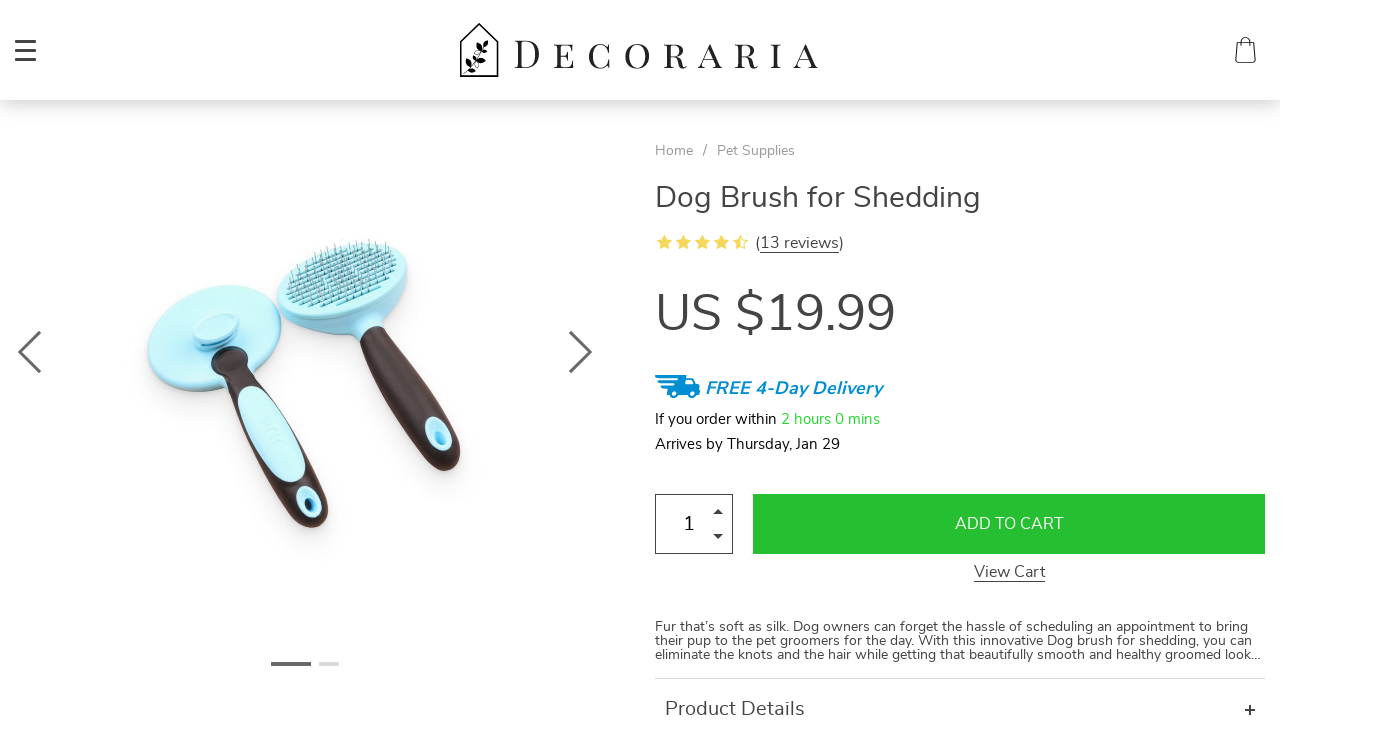

--- FILE ---
content_type: text/html; charset=UTF-8
request_url: https://decoraria.shop/dog-brush-for-shedding/
body_size: 146843
content:

    <!doctype html>
<html lang="en-US" class="no-js" xmlns="http://www.w3.org/1999/html">
<head>
    <link rel="shortcut icon" href="//decoraria.shop/wp-content/uploads/2022/02/Favicon.png"/>
    <meta charset="UTF-8">
    <meta name="viewport" content="width=device-width, initial-scale=1.0,minimum-scale=1.0, maximum-scale=1.0, user-scalable=no, shrink-to-fit=no">

                <meta property="og:image" content="https://decoraria.shop/wp-content/uploads/2022/03/8263-22649f.jpg"/>
            <meta property="og:image:width" content="768" />
            <meta property="og:image:height" content="768" />
        <title>Dog Brush for Shedding - Decoraria</title>    <meta name='robots' content='index, follow, max-image-preview:large, max-snippet:-1, max-video-preview:-1' />

	<!-- This site is optimized with the Yoast SEO plugin v26.8 - https://yoast.com/product/yoast-seo-wordpress/ -->
	<meta name="description" content="Fur that&#039;s soft as silk. Dog owners can forget the hassle of scheduling an appointment to bring their pup to the pet groomers for the day. With this" />
	<link rel="canonical" href="https://decoraria.shop/dog-brush-for-shedding/" />
	<meta property="og:locale" content="en_US" />
	<meta property="og:type" content="article" />
	<meta property="og:title" content="Dog Brush for Shedding - Decoraria" />
	<meta property="og:description" content="Fur that&#039;s soft as silk. Dog owners can forget the hassle of scheduling an appointment to bring their pup to the pet groomers for the day. With this" />
	<meta property="og:url" content="https://decoraria.shop/dog-brush-for-shedding/" />
	<meta property="og:site_name" content="Decoraria" />
	<meta property="article:publisher" content="https://www.facebook.com/decorariashop/" />
	<meta property="article:modified_time" content="2026-01-02T21:22:34+00:00" />
	<meta property="og:image" content="https://decoraria.shop/wp-content/uploads/2022/03/8263-bce555.jpg" />
	<meta property="og:image:width" content="1024" />
	<meta property="og:image:height" content="1024" />
	<meta property="og:image:type" content="image/jpeg" />
	<meta name="twitter:card" content="summary_large_image" />
	<meta name="twitter:label1" content="Est. reading time" />
	<meta name="twitter:data1" content="2 minutes" />
	<script type="application/ld+json" class="yoast-schema-graph">{"@context":"https://schema.org","@graph":[{"@type":"WebPage","@id":"https://decoraria.shop/dog-brush-for-shedding/","url":"https://decoraria.shop/dog-brush-for-shedding/","name":"Dog Brush for Shedding - Decoraria","isPartOf":{"@id":"https://decoraria.shop/#website"},"primaryImageOfPage":{"@id":"https://decoraria.shop/dog-brush-for-shedding/#primaryimage"},"image":{"@id":"https://decoraria.shop/dog-brush-for-shedding/#primaryimage"},"thumbnailUrl":"https://decoraria.shop/wp-content/uploads/2022/03/8263-bce555.jpg","datePublished":"2022-03-11T07:03:52+00:00","dateModified":"2026-01-02T21:22:34+00:00","description":"Fur that's soft as silk. Dog owners can forget the hassle of scheduling an appointment to bring their pup to the pet groomers for the day. With this","breadcrumb":{"@id":"https://decoraria.shop/dog-brush-for-shedding/#breadcrumb"},"inLanguage":"en-US","potentialAction":[{"@type":"ReadAction","target":["https://decoraria.shop/dog-brush-for-shedding/"]}]},{"@type":"ImageObject","inLanguage":"en-US","@id":"https://decoraria.shop/dog-brush-for-shedding/#primaryimage","url":"https://decoraria.shop/wp-content/uploads/2022/03/8263-bce555.jpg","contentUrl":"https://decoraria.shop/wp-content/uploads/2022/03/8263-bce555.jpg","width":1024,"height":1024},{"@type":"BreadcrumbList","@id":"https://decoraria.shop/dog-brush-for-shedding/#breadcrumb","itemListElement":[{"@type":"ListItem","position":1,"name":"Home","item":"https://decoraria.shop/"},{"@type":"ListItem","position":2,"name":"Products","item":"https://decoraria.shop/product/"},{"@type":"ListItem","position":3,"name":"Dog Brush for Shedding"}]},{"@type":"WebSite","@id":"https://decoraria.shop/#website","url":"https://decoraria.shop/","name":"Decoraria","description":"More than Just Decor!","publisher":{"@id":"https://decoraria.shop/#organization"},"potentialAction":[{"@type":"SearchAction","target":{"@type":"EntryPoint","urlTemplate":"https://decoraria.shop/?s={search_term_string}"},"query-input":{"@type":"PropertyValueSpecification","valueRequired":true,"valueName":"search_term_string"}}],"inLanguage":"en-US"},{"@type":"Organization","@id":"https://decoraria.shop/#organization","name":"decoraria","url":"https://decoraria.shop/","logo":{"@type":"ImageObject","inLanguage":"en-US","@id":"https://decoraria.shop/#/schema/logo/image/","url":"https://decoraria.shop/wp-content/uploads/2022/02/Logoheader_2.svg","contentUrl":"https://decoraria.shop/wp-content/uploads/2022/02/Logoheader_2.svg","width":360,"height":54,"caption":"decoraria"},"image":{"@id":"https://decoraria.shop/#/schema/logo/image/"},"sameAs":["https://www.facebook.com/decorariashop/"]}]}</script>
	<!-- / Yoast SEO plugin. -->


<link rel='dns-prefetch' href='//www.google.com' />
<link rel="alternate" type="application/rss+xml" title="Decoraria &raquo; Dog Brush for Shedding Comments Feed" href="https://decoraria.shop/dog-brush-for-shedding/feed/" />
<link rel="alternate" title="oEmbed (JSON)" type="application/json+oembed" href="https://decoraria.shop/wp-json/oembed/1.0/embed?url=https%3A%2F%2Fdecoraria.shop%2Fdog-brush-for-shedding%2F" />
<link rel="alternate" title="oEmbed (XML)" type="text/xml+oembed" href="https://decoraria.shop/wp-json/oembed/1.0/embed?url=https%3A%2F%2Fdecoraria.shop%2Fdog-brush-for-shedding%2F&#038;format=xml" />
<style id='wp-img-auto-sizes-contain-inline-css' type='text/css'>
img:is([sizes=auto i],[sizes^="auto," i]){contain-intrinsic-size:3000px 1500px}
/*# sourceURL=wp-img-auto-sizes-contain-inline-css */
</style>
<link rel='stylesheet' id='plp_single_css-css' href='//decoraria.shop/wp-content/plugins/adsbulkdiscounts/assets/css/single.css?ver=6.9' type='text/css' media='all' />
<link rel='stylesheet' id='vnc2_allstyle-css' href='https://decoraria.shop/wp-content/themes/dali/assets/css/allstyle.css?ver=1.8.4' type='text/css' media='all' />
<link rel='stylesheet' id='adstm-css' href='https://decoraria.shop/wp-content/themes/dali/style.css?ver=1.8.4' type='text/css' media='all' />
<style id='wp-block-library-inline-css' type='text/css'>
:root{--wp-block-synced-color:#7a00df;--wp-block-synced-color--rgb:122,0,223;--wp-bound-block-color:var(--wp-block-synced-color);--wp-editor-canvas-background:#ddd;--wp-admin-theme-color:#007cba;--wp-admin-theme-color--rgb:0,124,186;--wp-admin-theme-color-darker-10:#006ba1;--wp-admin-theme-color-darker-10--rgb:0,107,160.5;--wp-admin-theme-color-darker-20:#005a87;--wp-admin-theme-color-darker-20--rgb:0,90,135;--wp-admin-border-width-focus:2px}@media (min-resolution:192dpi){:root{--wp-admin-border-width-focus:1.5px}}.wp-element-button{cursor:pointer}:root .has-very-light-gray-background-color{background-color:#eee}:root .has-very-dark-gray-background-color{background-color:#313131}:root .has-very-light-gray-color{color:#eee}:root .has-very-dark-gray-color{color:#313131}:root .has-vivid-green-cyan-to-vivid-cyan-blue-gradient-background{background:linear-gradient(135deg,#00d084,#0693e3)}:root .has-purple-crush-gradient-background{background:linear-gradient(135deg,#34e2e4,#4721fb 50%,#ab1dfe)}:root .has-hazy-dawn-gradient-background{background:linear-gradient(135deg,#faaca8,#dad0ec)}:root .has-subdued-olive-gradient-background{background:linear-gradient(135deg,#fafae1,#67a671)}:root .has-atomic-cream-gradient-background{background:linear-gradient(135deg,#fdd79a,#004a59)}:root .has-nightshade-gradient-background{background:linear-gradient(135deg,#330968,#31cdcf)}:root .has-midnight-gradient-background{background:linear-gradient(135deg,#020381,#2874fc)}:root{--wp--preset--font-size--normal:16px;--wp--preset--font-size--huge:42px}.has-regular-font-size{font-size:1em}.has-larger-font-size{font-size:2.625em}.has-normal-font-size{font-size:var(--wp--preset--font-size--normal)}.has-huge-font-size{font-size:var(--wp--preset--font-size--huge)}.has-text-align-center{text-align:center}.has-text-align-left{text-align:left}.has-text-align-right{text-align:right}.has-fit-text{white-space:nowrap!important}#end-resizable-editor-section{display:none}.aligncenter{clear:both}.items-justified-left{justify-content:flex-start}.items-justified-center{justify-content:center}.items-justified-right{justify-content:flex-end}.items-justified-space-between{justify-content:space-between}.screen-reader-text{border:0;clip-path:inset(50%);height:1px;margin:-1px;overflow:hidden;padding:0;position:absolute;width:1px;word-wrap:normal!important}.screen-reader-text:focus{background-color:#ddd;clip-path:none;color:#444;display:block;font-size:1em;height:auto;left:5px;line-height:normal;padding:15px 23px 14px;text-decoration:none;top:5px;width:auto;z-index:100000}html :where(.has-border-color){border-style:solid}html :where([style*=border-top-color]){border-top-style:solid}html :where([style*=border-right-color]){border-right-style:solid}html :where([style*=border-bottom-color]){border-bottom-style:solid}html :where([style*=border-left-color]){border-left-style:solid}html :where([style*=border-width]){border-style:solid}html :where([style*=border-top-width]){border-top-style:solid}html :where([style*=border-right-width]){border-right-style:solid}html :where([style*=border-bottom-width]){border-bottom-style:solid}html :where([style*=border-left-width]){border-left-style:solid}html :where(img[class*=wp-image-]){height:auto;max-width:100%}:where(figure){margin:0 0 1em}html :where(.is-position-sticky){--wp-admin--admin-bar--position-offset:var(--wp-admin--admin-bar--height,0px)}@media screen and (max-width:600px){html :where(.is-position-sticky){--wp-admin--admin-bar--position-offset:0px}}

/*# sourceURL=wp-block-library-inline-css */
</style><style id='global-styles-inline-css' type='text/css'>
:root{--wp--preset--aspect-ratio--square: 1;--wp--preset--aspect-ratio--4-3: 4/3;--wp--preset--aspect-ratio--3-4: 3/4;--wp--preset--aspect-ratio--3-2: 3/2;--wp--preset--aspect-ratio--2-3: 2/3;--wp--preset--aspect-ratio--16-9: 16/9;--wp--preset--aspect-ratio--9-16: 9/16;--wp--preset--color--black: #000000;--wp--preset--color--cyan-bluish-gray: #abb8c3;--wp--preset--color--white: #ffffff;--wp--preset--color--pale-pink: #f78da7;--wp--preset--color--vivid-red: #cf2e2e;--wp--preset--color--luminous-vivid-orange: #ff6900;--wp--preset--color--luminous-vivid-amber: #fcb900;--wp--preset--color--light-green-cyan: #7bdcb5;--wp--preset--color--vivid-green-cyan: #00d084;--wp--preset--color--pale-cyan-blue: #8ed1fc;--wp--preset--color--vivid-cyan-blue: #0693e3;--wp--preset--color--vivid-purple: #9b51e0;--wp--preset--gradient--vivid-cyan-blue-to-vivid-purple: linear-gradient(135deg,rgb(6,147,227) 0%,rgb(155,81,224) 100%);--wp--preset--gradient--light-green-cyan-to-vivid-green-cyan: linear-gradient(135deg,rgb(122,220,180) 0%,rgb(0,208,130) 100%);--wp--preset--gradient--luminous-vivid-amber-to-luminous-vivid-orange: linear-gradient(135deg,rgb(252,185,0) 0%,rgb(255,105,0) 100%);--wp--preset--gradient--luminous-vivid-orange-to-vivid-red: linear-gradient(135deg,rgb(255,105,0) 0%,rgb(207,46,46) 100%);--wp--preset--gradient--very-light-gray-to-cyan-bluish-gray: linear-gradient(135deg,rgb(238,238,238) 0%,rgb(169,184,195) 100%);--wp--preset--gradient--cool-to-warm-spectrum: linear-gradient(135deg,rgb(74,234,220) 0%,rgb(151,120,209) 20%,rgb(207,42,186) 40%,rgb(238,44,130) 60%,rgb(251,105,98) 80%,rgb(254,248,76) 100%);--wp--preset--gradient--blush-light-purple: linear-gradient(135deg,rgb(255,206,236) 0%,rgb(152,150,240) 100%);--wp--preset--gradient--blush-bordeaux: linear-gradient(135deg,rgb(254,205,165) 0%,rgb(254,45,45) 50%,rgb(107,0,62) 100%);--wp--preset--gradient--luminous-dusk: linear-gradient(135deg,rgb(255,203,112) 0%,rgb(199,81,192) 50%,rgb(65,88,208) 100%);--wp--preset--gradient--pale-ocean: linear-gradient(135deg,rgb(255,245,203) 0%,rgb(182,227,212) 50%,rgb(51,167,181) 100%);--wp--preset--gradient--electric-grass: linear-gradient(135deg,rgb(202,248,128) 0%,rgb(113,206,126) 100%);--wp--preset--gradient--midnight: linear-gradient(135deg,rgb(2,3,129) 0%,rgb(40,116,252) 100%);--wp--preset--font-size--small: 13px;--wp--preset--font-size--medium: 20px;--wp--preset--font-size--large: 36px;--wp--preset--font-size--x-large: 42px;--wp--preset--spacing--20: 0.44rem;--wp--preset--spacing--30: 0.67rem;--wp--preset--spacing--40: 1rem;--wp--preset--spacing--50: 1.5rem;--wp--preset--spacing--60: 2.25rem;--wp--preset--spacing--70: 3.38rem;--wp--preset--spacing--80: 5.06rem;--wp--preset--shadow--natural: 6px 6px 9px rgba(0, 0, 0, 0.2);--wp--preset--shadow--deep: 12px 12px 50px rgba(0, 0, 0, 0.4);--wp--preset--shadow--sharp: 6px 6px 0px rgba(0, 0, 0, 0.2);--wp--preset--shadow--outlined: 6px 6px 0px -3px rgb(255, 255, 255), 6px 6px rgb(0, 0, 0);--wp--preset--shadow--crisp: 6px 6px 0px rgb(0, 0, 0);}:where(.is-layout-flex){gap: 0.5em;}:where(.is-layout-grid){gap: 0.5em;}body .is-layout-flex{display: flex;}.is-layout-flex{flex-wrap: wrap;align-items: center;}.is-layout-flex > :is(*, div){margin: 0;}body .is-layout-grid{display: grid;}.is-layout-grid > :is(*, div){margin: 0;}:where(.wp-block-columns.is-layout-flex){gap: 2em;}:where(.wp-block-columns.is-layout-grid){gap: 2em;}:where(.wp-block-post-template.is-layout-flex){gap: 1.25em;}:where(.wp-block-post-template.is-layout-grid){gap: 1.25em;}.has-black-color{color: var(--wp--preset--color--black) !important;}.has-cyan-bluish-gray-color{color: var(--wp--preset--color--cyan-bluish-gray) !important;}.has-white-color{color: var(--wp--preset--color--white) !important;}.has-pale-pink-color{color: var(--wp--preset--color--pale-pink) !important;}.has-vivid-red-color{color: var(--wp--preset--color--vivid-red) !important;}.has-luminous-vivid-orange-color{color: var(--wp--preset--color--luminous-vivid-orange) !important;}.has-luminous-vivid-amber-color{color: var(--wp--preset--color--luminous-vivid-amber) !important;}.has-light-green-cyan-color{color: var(--wp--preset--color--light-green-cyan) !important;}.has-vivid-green-cyan-color{color: var(--wp--preset--color--vivid-green-cyan) !important;}.has-pale-cyan-blue-color{color: var(--wp--preset--color--pale-cyan-blue) !important;}.has-vivid-cyan-blue-color{color: var(--wp--preset--color--vivid-cyan-blue) !important;}.has-vivid-purple-color{color: var(--wp--preset--color--vivid-purple) !important;}.has-black-background-color{background-color: var(--wp--preset--color--black) !important;}.has-cyan-bluish-gray-background-color{background-color: var(--wp--preset--color--cyan-bluish-gray) !important;}.has-white-background-color{background-color: var(--wp--preset--color--white) !important;}.has-pale-pink-background-color{background-color: var(--wp--preset--color--pale-pink) !important;}.has-vivid-red-background-color{background-color: var(--wp--preset--color--vivid-red) !important;}.has-luminous-vivid-orange-background-color{background-color: var(--wp--preset--color--luminous-vivid-orange) !important;}.has-luminous-vivid-amber-background-color{background-color: var(--wp--preset--color--luminous-vivid-amber) !important;}.has-light-green-cyan-background-color{background-color: var(--wp--preset--color--light-green-cyan) !important;}.has-vivid-green-cyan-background-color{background-color: var(--wp--preset--color--vivid-green-cyan) !important;}.has-pale-cyan-blue-background-color{background-color: var(--wp--preset--color--pale-cyan-blue) !important;}.has-vivid-cyan-blue-background-color{background-color: var(--wp--preset--color--vivid-cyan-blue) !important;}.has-vivid-purple-background-color{background-color: var(--wp--preset--color--vivid-purple) !important;}.has-black-border-color{border-color: var(--wp--preset--color--black) !important;}.has-cyan-bluish-gray-border-color{border-color: var(--wp--preset--color--cyan-bluish-gray) !important;}.has-white-border-color{border-color: var(--wp--preset--color--white) !important;}.has-pale-pink-border-color{border-color: var(--wp--preset--color--pale-pink) !important;}.has-vivid-red-border-color{border-color: var(--wp--preset--color--vivid-red) !important;}.has-luminous-vivid-orange-border-color{border-color: var(--wp--preset--color--luminous-vivid-orange) !important;}.has-luminous-vivid-amber-border-color{border-color: var(--wp--preset--color--luminous-vivid-amber) !important;}.has-light-green-cyan-border-color{border-color: var(--wp--preset--color--light-green-cyan) !important;}.has-vivid-green-cyan-border-color{border-color: var(--wp--preset--color--vivid-green-cyan) !important;}.has-pale-cyan-blue-border-color{border-color: var(--wp--preset--color--pale-cyan-blue) !important;}.has-vivid-cyan-blue-border-color{border-color: var(--wp--preset--color--vivid-cyan-blue) !important;}.has-vivid-purple-border-color{border-color: var(--wp--preset--color--vivid-purple) !important;}.has-vivid-cyan-blue-to-vivid-purple-gradient-background{background: var(--wp--preset--gradient--vivid-cyan-blue-to-vivid-purple) !important;}.has-light-green-cyan-to-vivid-green-cyan-gradient-background{background: var(--wp--preset--gradient--light-green-cyan-to-vivid-green-cyan) !important;}.has-luminous-vivid-amber-to-luminous-vivid-orange-gradient-background{background: var(--wp--preset--gradient--luminous-vivid-amber-to-luminous-vivid-orange) !important;}.has-luminous-vivid-orange-to-vivid-red-gradient-background{background: var(--wp--preset--gradient--luminous-vivid-orange-to-vivid-red) !important;}.has-very-light-gray-to-cyan-bluish-gray-gradient-background{background: var(--wp--preset--gradient--very-light-gray-to-cyan-bluish-gray) !important;}.has-cool-to-warm-spectrum-gradient-background{background: var(--wp--preset--gradient--cool-to-warm-spectrum) !important;}.has-blush-light-purple-gradient-background{background: var(--wp--preset--gradient--blush-light-purple) !important;}.has-blush-bordeaux-gradient-background{background: var(--wp--preset--gradient--blush-bordeaux) !important;}.has-luminous-dusk-gradient-background{background: var(--wp--preset--gradient--luminous-dusk) !important;}.has-pale-ocean-gradient-background{background: var(--wp--preset--gradient--pale-ocean) !important;}.has-electric-grass-gradient-background{background: var(--wp--preset--gradient--electric-grass) !important;}.has-midnight-gradient-background{background: var(--wp--preset--gradient--midnight) !important;}.has-small-font-size{font-size: var(--wp--preset--font-size--small) !important;}.has-medium-font-size{font-size: var(--wp--preset--font-size--medium) !important;}.has-large-font-size{font-size: var(--wp--preset--font-size--large) !important;}.has-x-large-font-size{font-size: var(--wp--preset--font-size--x-large) !important;}
/*# sourceURL=global-styles-inline-css */
</style>

<style id='classic-theme-styles-inline-css' type='text/css'>
/*! This file is auto-generated */
.wp-block-button__link{color:#fff;background-color:#32373c;border-radius:9999px;box-shadow:none;text-decoration:none;padding:calc(.667em + 2px) calc(1.333em + 2px);font-size:1.125em}.wp-block-file__button{background:#32373c;color:#fff;text-decoration:none}
/*# sourceURL=/wp-includes/css/classic-themes.min.css */
</style>
<link rel='stylesheet' id='sellvia_front_product_css-css' href='//decoraria.shop/wp-content/plugins/sellvia/assets/css/front/product.min.css?ver=0.6.12' type='text/css' media='all' />
<link rel='stylesheet' id='front-flag-css' href='//decoraria.shop/wp-content/plugins/alids/assets/front/css/flags.css?ver=1.9.2.7' type='text/css' media='all' />
<link rel='stylesheet' id='front-cart-css' href='//decoraria.shop/wp-content/plugins/alids/assets/front/css/shopping_cart.css?ver=1.9.2.7' type='text/css' media='all' />
<link rel='stylesheet' id='search-product-css' href='//decoraria.shop/wp-content/plugins/alids/assets/front/css/search-product.css?ver=1.9.2.7' type='text/css' media='all' />
<link rel='stylesheet' id='smart_paypal-css' href='//decoraria.shop/wp-content/plugins/alids/assets/front/css/smart_paypal.min.css?ver=1.9.2.7' type='text/css' media='all' />
<link rel="https://api.w.org/" href="https://decoraria.shop/wp-json/" /><link rel="EditURI" type="application/rsd+xml" title="RSD" href="https://decoraria.shop/xmlrpc.php?rsd" />
<meta name="generator" content="WordPress 6.9" />
<link rel='shortlink' href='https://decoraria.shop/?p=8263' />
<!-- Global site tag (gtag.js) - Google Analytics -->
<script>
    if(window.ga && window.ga.toString().indexOf('(a)') === -1){
        delete window.ga;
}</script>
<script async src="https://www.googletagmanager.com/gtag/js?id=UA-219529003-1"></script>
<script>
  window.dataLayer = window.dataLayer || [];
  function ads_ec_gtag(){dataLayer.push(arguments);}
  ads_ec_gtag('js', new Date());
  ads_ec_gtag('set', {'currency': 'USD'});
  

  ads_ec_gtag('config', 'UA-219529003-1', {});
  
</script>    <script type="text/javascript">

        function fbc_send_event_server(name, params = {}, event = {}){
            let data = {
                'action'           : 'fbc_front',
                'fbc_handler'      : 'send_event',
                'fbc_handler_type' : 'ajaxPixel',
                'name'             : name,
                'params'           : params,
                'event'            : event,
                'sourceUrl'        : location.href
            };

            jQuery.ajax({
                type:"post",
                url: "https://decoraria.shop/wp-admin/admin-ajax.php",
                dataType: 'json',
                data: data,
                success:function( data ){
                    console.log(data);
                }
            });
        }
    </script>
    <script>
        !function(f,b,e,v,n,t,s)
        {if(f.fbq)return;n=f.fbq=function(){n.callMethod?
            n.callMethod.apply(n,arguments):n.queue.push(arguments)};
            if(!f._fbq)f._fbq=n;n.push=n;n.loaded=!0;n.version='2.0';
            n.queue=[];t=b.createElement(e);t.async=!0;
            t.src=v;s=b.getElementsByTagName(e)[0];
            s.parentNode.insertBefore(t,s)}(window, document,'script',
            'https://connect.facebook.net/en_US/fbevents.js');
        fbq('init', '792781068350922');
        fbq('track', 'PageView', {},
            { eventID : 'fbc1769246110'});
    </script>

<noscript><img height="1" width="1" style="display:none"
  src="https://www.facebook.com/tr?id=792781068350922&ev=PageView&noscript=1"
/></noscript>


<script type="text/javascript">

    window.addEventListener("load", function() {
        {
            window.fb_custom_events_down_upsell = false;
            let upsellCansel = function() {
                let cancelBtn = document.querySelector( '.box-up .action-close' );
                console.log( cancelBtn );
                if( cancelBtn ) {
                    cancelBtn.addEventListener( 'click', function(e) {
                        console.log( 'click', cancelBtn );
                        if( !window.fb_custom_events_down_upsell ) {
                                                    } else {
                                                    }
                        window.fb_custom_events_down_upsell = true;

                    });
                }
            }

            let waitForLoad = function() {
                jQuery(function($) {
                    $('body').on('cart:add cart:shipping', function (e) {
                        const EVENT_ID = 'fbc' + Date.now();
                        let cart = e.cart;
                        let order_id = e.info.order_id;
                        let items = cart.items;
                        let product_id = e.order.post_id;
                        let quantity = e.order.quantity;
                        if( !quantity )
                            quantity = 1;
                        let variation = false;
                        let total = 0.00;
                        if (e.order.variation.length > 0) {
                            for (let i in e.order.variation) {
                                if (!variation) {
                                    variation = e.order.variation[i].replace(':', '-');
                                } else {
                                    variation += '-' + e.order.variation[i].replace(':', '-');
                                }
                            }
                        }
                        let currency = cart.cur_payment_simbol;
                        if (items.length > 0) {
                            for (let i in items) {
                                if (items[i].order_id == order_id) {
                                    let price = parseFloat(items[i]._not_convert_salePrice);
                                    total = price * quantity;
                                }
                            }
                        }

                        let id = variation ? product_id + '-' + variation : product_id;

                        if( typeof id == 'string' )
                            id = id.substr( 0, 99 );

                            try{
                                fbq('track', 'AddToCart', {
                                 /*   'contents': [
                                        {'id': id, 'quantity': quantity}
                                    ],*/
                                    'content_ids' : [id],
                                    'content_type': 'product',
                                    'value': total,
                                    'currency': currency
                                }, {eventID: EVENT_ID});
                            }catch (e) {
                                console.log(e);
                            }
                        fbc_send_event_server('AddToCart', {
                           /* 'contents': [
                                id.toString()
                            ],*/
                            'content_ids' : [id],
                            'content_type': 'product',
                            'value': total,
                            'currency': currency
                        }, {event_id: EVENT_ID});
                                            });
                });
            };

            var id = setInterval(function () {
                if (typeof jQuery != "undefined") {
                    clearInterval(id);
                    upsellCansel();
                    waitForLoad();
                }
            }, 500)
        }
    });
</script>


<script type="text/javascript">

    window.addEventListener("load", function() {
        {
            var waitForLoad = function() {
                jQuery(function($) {
                    $('body').on('click', '.btn-proceed', function(e) {
                        console.log( 'click' );
                        e.preventDefault();
                        e.stopPropagation();

                        const EVENT_ID = 'fbc' + Date.now();

                        let cartObject = window.adsCart.cart();
                        let items = cartObject.items;
                        let content_request = [];
                        let content_ids_request = [];
                        let price = cartObject.cur_payment_price;
                        let currency = cartObject.cur_payment_simbol;
                        let excp = [""];

                       if( typeof excp  === 'object' && excp.length > 0 ) {
                           for( let i in items ) {
                               if( !excp.includes( items[i].post_id.toString() ) ){
                                   let var_id = gettingId( items[i] );
                                   var_id = gettingId( items[i] );
                                   content_ids_request.push( items[i].post_id );

                                   let id = ( var_id ) ? items[i].post_id + var_id : items[i].post_id;
                                   if( typeof id == 'string' )
                                       id = id.substr( 0, 99 );

                                   content_request.push( {
                                       'id' : id,
                                       'quantity' : items[i].quantity
                                   });
                               }
                           }
                            try{
                                fbq('track', 'InitiateCheckout', {
                                'contents'     : content_request,
                                'content_type' : 'product',
                                'value'        : price,
                                'currency'     : currency
                                },{eventID: EVENT_ID});
                                }catch (e) {
                                console.log(e);
                            }
                           fbc_send_event_server('InitiateCheckout', {
                               'contents'     : content_request,
                               'content_type' : 'product',
                               'value'        : price,
                               'currency'     : currency
                           }, {event_id: EVENT_ID});

                       }

                        
                       $(location).attr('href', $(e.target).attr('href'));
                    });
                });
            };

            var gettingId = function( item ) {
                if( item.variations.length > 0 ) {
                    let var_info = '';
                    for( let i in item.variations ) {
                        var_info += '-' + item.variations[i].prop_id + '-' + item.variations[i].sku_id;
                    }
                    return ( var_info != '' ) ? var_info : false;
                }
                return false;
            }

            var id = setInterval(function () {
                if (typeof jQuery != "undefined") {
                    clearInterval(id);
                    waitForLoad();
                }
            }, 500)
        }
    });
</script>

<script type="text/javascript">
    try{
fbq(
    'track',
    'ViewContent',
    {
        content_ids: ['8263'],
        content_name: 'Dog Brush for Shedding',
        content_type: 'product',
        value: 0.00,
        currency: 'USD'
    },
    { eventID : 'fbc1769246111'}
);
    }catch (e) {
        console.log(e);
    }
</script>



<script type="text/javascript">

    window.addEventListener("load", function() {
        {
            var waitForLoad = function() {
                jQuery(function($) {
                    $('body').on('click', function(e) {
                        const EVENT_ID = 'fbc' + Date.now();
                        if ($(e.target).hasClass('view_cart_btn')) {
                            e.preventDefault();
                            e.stopPropagation();
                            var cartObject = window.adsCart.cart(),
                                orders = cartObject.orders,
                                total = cartObject.cur_payment_price;
                                cur = cartObject.cur_payment_simbol;
                            var cartIds = [];
                            $.each(orders, function(index, value) {
                                if (typeof value.variation_id != 'undefined'
                                        && !cartIds.includes(value.post_id + '-' + value.variation_id)) {
                                        cartIds.push(value.post_id + '-' + value.variation_id);
                                }else if(!cartIds.includes(value.post_id)){
                                    cartIds.push(value.post_id);
                                }
                            });
                            try{

                            fbq('track', 'ViewCart', {
                                content_ids: cartIds,
                                content_name: "Dog Brush for Shedding",
                                content_type: 'product',
                                content_category: 'Animals & Pet Supplies',
                                value: total,
                                currency: cur
                            },
                                {eventID: EVENT_ID});
                            }catch (e) {
                                console.log(e);
                            }
                            fbc_send_event_server('ViewCart', {
                                content_ids: cartIds,
                                content_name: "Dog Brush for Shedding",
                                content_type: 'product',
                                content_category: 'Animals & Pet Supplies',
                                value: total,
                                currency: cur
                            },
                                {event_id: EVENT_ID});
                            $(location).attr('href', $(e.target).attr('href'));
                        }
                    });
                });
            };

            var id = setInterval(function () {
                if (typeof jQuery != "undefined") {
                    clearInterval(id);
                    waitForLoad();
                }
            }, 500)
        }
    });
</script>
<link rel="icon" href="https://decoraria.shop/wp-content/uploads/2022/04/Favicon.png" sizes="32x32" />
<link rel="icon" href="https://decoraria.shop/wp-content/uploads/2022/04/Favicon.png" sizes="192x192" />
<link rel="apple-touch-icon" href="https://decoraria.shop/wp-content/uploads/2022/04/Favicon.png" />
<meta name="msapplication-TileImage" content="https://decoraria.shop/wp-content/uploads/2022/04/Favicon.png" />
<style>
    </style>    <style>
            </style>

    <meta name="facebook-domain-verification" content="7v3n4agh5g4os2cqo1qssk1n9yi22i" />
<!-- Global site tag (gtag.js) - Google Analytics -->
<script async src="https://www.googletagmanager.com/gtag/js?id=UA-219529003-1"></script>
<script>
  window.dataLayer = window.dataLayer || [];
  function gtag(){dataLayer.push(arguments);}
  gtag('js', new Date());

  gtag('config', 'UA-219529003-1');
</script>

<meta name="facebook-domain-verification" content="7wymzdoev6rtxxxejxy5qjc2u2h83q" />
        <link rel="preload" href="https://decoraria.shop/wp-content/themes/dali/webfonts/nunitosans400.woff" as="font" type="font/woff" crossorigin>
    <link rel="preload" href="https://decoraria.shop/wp-content/themes/dali/webfonts/nunitosans600.woff" as="font" type="font/woff" crossorigin>
    <link rel="preload" href="https://decoraria.shop/wp-content/themes/dali/webfonts/nunitosans700.woff" as="font" type="font/woff" crossorigin>
    <script>
        ajaxurl = 'https://decoraria.shop/wp-admin/admin-ajax.php';
    </script>
        <link rel='stylesheet' id='adstm-customization-css' href='//decoraria.shop/wp-content/themes/dali/adstm/customization/style.css?ver=4.7' type='text/css' media='all' />
</head>
<body class="wp-singular product-template-default single single-product postid-8263 wp-theme-dali dali js-items-lazy-load sticky_add_to_cart header1 js-show-pre-selected-variation ">



<script type="application/ld+json">
    {"@context":"https:\/\/schema.org\/","@type":"Organization","name":"decoraria.shop","url":"decoraria.shop","logo":"\"\/\/decoraria.shop\/wp-content\/uploads\/2022\/02\/Logoheader_2.svg\"","contactPoint":{"@type":"ContactPoint","contactType":"customer support","email":"hello@decoraria.shop","url":"decoraria.shop"},"sameAs":["https:\/\/www.facebook.com\/Decoraria-110919294837091"]}</script>

<script type="application/ld+json">
    {"@context":"https:\/\/schema.org\/","@type":"WebSite","url":"decoraria.shop","potentialAction":{"@type":"SearchAction","target":"decoraria.shop\/?s={s}","query-input":"required name=s"}}</script>
<div class="main_inner">
    <style rel="stylesheet">

            .prime_good .galpager_cont span.active:before{transition: all 5s linear;}
        .benpic path{fill:rgb(101, 101, 101);stroke:rgb(101, 101, 101);}
    /*.pager a,.pager>span,.pager li span{color:rgb(101, 101, 101)!important;}*/
    .pager li.active a,.pager li.active span{
        color:rgb(101, 101, 101)!important;
        border-color:rgb(101, 101, 101)!important;}
    .whitesocs.socs i{color:rgb(101, 101, 101)!important}
    .whitesocs.socs a:hover i {opacity:0.7;}
    .subitem-nav li .active {color: rgb(101, 101, 101);}
    .subitem-nav li .active:after {background: rgb(101, 101, 101);}
    .mainnav ul li:hover>a,.mainnav ul li:active>a{background:rgb(101, 101, 101);}
    .size_chart_table tr+tr:hover{background: rgb(101, 101, 101)!important; }
        .stars .star:before,.stars_set .star:before{color:rgb(246, 215, 94)!important;}
        div.cart .btn{background-color:#444!important;
        border-color:#444!important;}
        div.cart .btn:hover{background-color:#676767!important;
        border-color:#676767!important;}
        .btn.btn-primary{background-color:#444!important;
        border-color:#444!important;}
        .btn.btn-primary:hover{background-color:#676767!important;
        border-color:#676767!important;}
            .btn-white,.submit-review,.attach_files{color:rgb(101, 101, 101)!important;
            border-color:rgb(101, 101, 101)!important;}
        input[type="submit"],button[type="submit"]:not(.btn-white),.btn-black{background-color:rgb(101, 101, 101)!important;
            border-color:rgb(101, 101, 101)!important;
            color:#fff!important;
        }
        .btn-white:hover,.submit-review:hover,.attach_files:hover{color:rgb(18, 16, 16)!important;
        border-color:rgb(18, 16, 16)!important;}
    input[type="submit"]:hover,button[type="submit"]:not(.btn-white):hover,.btn-black:hover{background-color:rgb(18, 16, 16)!important;
        border-color:rgb(18, 16, 16)!important;
        color:#fff!important;
    }
        .price .sale,.wrap-meta .newprice,.singlecartplateT .total-price,.ads-search-product .price{color:#444;}
        .sale_badge{background:rgb(238, 16, 16)!important;}
        #addToCart{background-color:rgb(38, 191, 49)!important;border-color:rgb(38, 191, 49)!important;}
        #addToCart:hover{background-color:rgb(8, 216, 23)!important;border-color:rgb(8, 216, 23)!important;}
        .fixed_header .carticons i,.fixed_header .carticons span,body:not(.home) .carticons i,body:not(.home) .carticons span{color:rgb(20, 19, 19);}
        .carticons:hover i,.carticons:hover span{color:rgb(22, 72, 237)!important;}
            .bgr_block.fullscreen_block a{color:#fff!important;}
        .bgr_block.fullscreen_block a span{color:#fff!important;}
    .bgr_block.fullscreen_block a span.tiny_border:before{background:#fff!important;}
        .bgr_block.fullscreen_block a span:hover{color:rgba(252, 249, 222, 0.98)!important;}
    .bgr_block.fullscreen_block a span.tiny_border:hover:before{background:rgba(252, 249, 222, 0.98)!important;}
            .footer{background:#222!important;}
        .footer{color:#fff!important;}
    .footone h5:after,.footone h5:before{background:#fff!important;}
        .footer a{color:#fff!important;}
        .copyright{color:#dadada!important;}
            .prime_block .prime_block_header h2 {
            font-size: 70px!important;
        }
        @media (max-width: 767px){
        .prime_block .prime_block_header h2 {
            font-size: 40px!important;
        }
    }
            .mainowl .prime_block .prime_block_cta{font-size: 30px!important;}
        @media (max-width: 767px){
        .mainowl .prime_block .prime_block_cta{font-size: 20px!important;}
    }
        .prime_block_cta a{color:#fff!important;}
    .prime_block_cta a.tiny_border:before{background:#fff!important;}
        .prime_block_cta a:hover{color:rgba(252, 249, 222, 0.98)!important;}
    .prime_block_cta a.tiny_border:hover:before{background:rgba(252, 249, 222, 0.98)!important;}
    @media(min-width:1024px){
                     .scene0 {background: url(//decoraria.shop/wp-content/uploads/2022/12/1-2.png) no-repeat center center transparent;background-size:cover;}
                }
                @media(max-width:1023px){
                     .scene0 {background: url(//decoraria.shop/wp-content/uploads/2022/12/1.png) no-repeat center center transparent;background-size:cover;}
                }@media(min-width:1024px){
                    .tt_inited .loaded .scene1 {background: url(//decoraria.shop/wp-content/uploads/2022/12/5-2.png) no-repeat center center transparent;background-size:cover;}
                }
                @media(max-width:1023px){
                    .tt_inited .loaded .scene1 {background: url(//decoraria.shop/wp-content/uploads/2022/12/4.png) no-repeat center center transparent;background-size:cover;}
                }@media(min-width:1024px){
                    .tt_inited .loaded .scene2 {background: url(//decoraria.shop/wp-content/uploads/2022/12/2-2.png) no-repeat center center transparent;background-size:cover;}
                }
                @media(max-width:1023px){
                    .tt_inited .loaded .scene2 {background: url(//decoraria.shop/wp-content/uploads/2022/12/2.png) no-repeat center center transparent;background-size:cover;}
                }        .item-sp .thumb{border:1px solid #e2e2e2;padding-bottom: calc(100% - 2px);}
            @media (max-width:767px) {
            .main_catalog .item-sp:nth-child(n+5) {display: none;}
        }
                @media (max-width:767px) {
                .main_parr{background: url(//decoraria.shop/wp-content/uploads/2022/12/4.png) no-repeat scroll center center transparent;}
            }
            @media (min-width:768px) {
                .main_parr{background: url(//decoraria.shop/wp-content/uploads/2022/12/More-comfort-behind-the-wheel.png) no-repeat fixed center center transparent;}
            }
        
    .logo span,.mainhead.fixed_header .logo span,.fixed_header .logo span,.menu_hovered .mainhead .logo span {color: #333!important;}
    

</style>
    <div class="header_cont">
        <div class="container">
            <div class="upheader">
                <a class="img_link to_search" href="#">
                    <i class="icon-scope"></i>
                </a>
                                    <div class="cart">
        <a class="img_link carticons" href="https://decoraria.shop/cart">
            <i class="icon-shopping-bag"></i>
            <i class="icon-shopping-bag-1"></i>
            <span style="display:none" class="count_item" data-cart="quantity"></span>
        </a>
    </div>
    
	            </div>
            <div class="logo logo_center">
                <a href="https://decoraria.shop"><img src="//decoraria.shop/wp-content/uploads/2022/02/Logoheader_1.svg" alt=""/><img src="//decoraria.shop/wp-content/uploads/2022/02/Logoheader_2.svg" alt=""/></a>
            </div>
            <div class="fixed_burger">
                <i></i>
                <i></i>
                <i></i>
            </div>
            <div class="mainmenu_cont">
                <div class="mainmenu" data-more="More">
                    <ul><li id="menu-item-5197" class="menu-item menu-item-type-taxonomy menu-item-object-product_cat menu-item-5197"><a href="https://decoraria.shop/best-sellers/">Best Sellers</a><div class='product-item item-sp' data-post_id="10306" data-currency="USD" data-_price="69.99" data-_price_nc="69.99" data-stock="458" data-_salePrice="49.99" data-_salePrice_nc="49.99" data-price="US $69.99" data-salePrice="US $49.99" data-variation_default="lowest_price" >
				<a href='https://decoraria.shop/car-organizer-set-front-seat-left-right/'>
					<div class='thumb'>
						<div class='thumb-box'><div class='thumb-wrap'>            <img data-src="https://decoraria.shop/wp-content/uploads/2022/03/10739-89b0bd-640x640.jpg?10000">
        </div> </div>
					</div>
					<h4 itemprop='name'>Car Organizer Set Front Seat (Left &#038; Right)</h4>
					<div class="sale_badge">on sale</div>
					<div class='price_stars_cont'>
                        <div class='price'>
                            <span class='sale js-salePrice'></span><small class='old js-price'></small>
                        </div><span class='starscont'><div class="stars"><span class="star star-full"></span><span class="star star-full"></span><span class="star star-full"></span><span class="star star-full"></span><span class="star star-half"></span></div><span class="call-item">41</span></span>
					</div>
				</a>
		</div><div class='product-item item-sp' data-post_id="10739" data-currency="USD" data-_price="0.00" data-_price_nc="0.00" data-stock="1595" data-_salePrice="28.99" data-_salePrice_nc="28.99" data-price="US $0.00" data-salePrice="US $28.99" data-variation_default="lowest_price" >
				<a href='https://decoraria.shop/multifunctional-car-seat-organizer/'>
					<div class='thumb'>
						<div class='thumb-box'><div class='thumb-wrap'>            <img data-src="https://decoraria.shop/wp-content/uploads/2022/03/10739-c1ec0e-640x640.jpg?10000">
        </div> </div>
					</div>
					<h4 itemprop='name'>Multifunctional Car Seat Organizer</h4>
					
					<div class='price_stars_cont'>
                        <div class='price'>
                            <span class='sale js-salePrice'></span>
                        </div><span class='starscont'><div class="stars"><span class="star star-full"></span><span class="star star-full"></span><span class="star star-full"></span><span class="star star-full"></span><span class="star star-half"></span></div><span class="call-item">46</span></span>
					</div>
				</a>
		</div></li><li id="menu-item-6884" class="menu-item menu-item-type-taxonomy menu-item-object-product_cat menu-item-6884"><a href="https://decoraria.shop/auto-upgrades/">Auto Upgrades</a><div class='product-item item-sp' data-post_id="6846" data-currency="USD" data-_price="75.99" data-_price_nc="75.99" data-stock="21" data-_salePrice="75.99" data-_salePrice_nc="75.99" data-price="" data-salePrice="US $75.99" data-variation_default="lowest_price" >
				<a href='https://decoraria.shop/cordless-handheld-vacuum/'>
					<div class='thumb'>
						<div class='thumb-box'><div class='thumb-wrap'>            <img data-src="https://decoraria.shop/wp-content/uploads/2022/03/6846-9809c0-640x640.jpg?10000">
        </div> </div>
					</div>
					<h4 itemprop='name'>Cordless Handheld Vacuum</h4>
					
					<div class='price_stars_cont'>
                        <div class='price'>
                            <span class='sale js-salePrice'></span>
                        </div><span class='starscont'><div class="stars"><span class="star star-full"></span><span class="star star-full"></span><span class="star star-full"></span><span class="star star-full"></span><span class="star star-half"></span></div><span class="call-item">42</span></span>
					</div>
				</a>
		</div><div class='product-item item-sp' data-post_id="9390" data-currency="USD" data-_price="28.99" data-_price_nc="28.99" data-stock="2241" data-_salePrice="28.99" data-_salePrice_nc="28.99" data-price="" data-salePrice="US $28.99" data-variation_default="lowest_price" >
				<a href='https://decoraria.shop/car-seat-organizer/'>
					<div class='thumb'>
						<div class='thumb-box'><div class='thumb-wrap'>            <img data-src="https://decoraria.shop/wp-content/uploads/2022/03/9390-c1ec0e-640x640.jpg?10000">
        </div> </div>
					</div>
					<h4 itemprop='name'>Car Seat Organizer</h4>
					
					<div class='price_stars_cont'>
                        <div class='price'>
                            <span class='sale js-salePrice'></span>
                        </div><span class='starscont'><div class="stars"><span class="star star-full"></span><span class="star star-full"></span><span class="star star-full"></span><span class="star star-full"></span><span class="star star-half"></span></div><span class="call-item">47</span></span>
					</div>
				</a>
		</div></li><li id="menu-item-6878" class="menu-item menu-item-type-taxonomy menu-item-object-product_cat menu-item-6878"><a href="https://decoraria.shop/gadgets/">Gadgets</a><div class='product-item item-sp' data-post_id="6886" data-currency="USD" data-_price="50.65" data-_price_nc="50.65" data-stock="28" data-_salePrice="50.65" data-_salePrice_nc="50.65" data-price="" data-salePrice="US $50.65" data-variation_default="lowest_price" >
				<a href='https://decoraria.shop/wireless-foldable-gaming-headphones/'>
					<div class='thumb'>
						<div class='thumb-box'><div class='thumb-wrap'>            <img data-src="https://decoraria.shop/wp-content/uploads/2022/03/6886-cad5b6-640x640.jpg?10000">
        </div> </div>
					</div>
					<h4 itemprop='name'>Wireless Foldable Gaming Headphones</h4>
					
					<div class='price_stars_cont'>
                        <div class='price'>
                            <span class='sale js-salePrice'></span>
                        </div><span class='starscont'><div class="stars"><span class="star star-full"></span><span class="star star-full"></span><span class="star star-full"></span><span class="star star-full"></span><span class="star star-half"></span></div><span class="call-item">40</span></span>
					</div>
				</a>
		</div><div class='product-item item-sp' data-post_id="10868" data-currency="USD" data-_price="0.00" data-_price_nc="0.00" data-stock="30" data-_salePrice="16.99" data-_salePrice_nc="16.99" data-price="US $0.00" data-salePrice="US $16.99" data-variation_default="lowest_price" >
				<a href='https://decoraria.shop/led-multipurpose-waterproof-glove-single/'>
					<div class='thumb'>
						<div class='thumb-box'><div class='thumb-wrap'>            <img data-src="https://decoraria.shop/wp-content/uploads/2022/03/10868-73bb87-640x640.jpg?10000">
        </div> </div>
					</div>
					<h4 itemprop='name'>LED Multipurpose Waterproof Glove (Single)</h4>
					
					<div class='price_stars_cont'>
                        <div class='price'>
                            <span class='sale js-salePrice'></span>
                        </div><span class='starscont'><div class="stars"><span class="star star-full"></span><span class="star star-full"></span><span class="star star-full"></span><span class="star star-full"></span><span class="star star-half"></span></div><span class="call-item">35</span></span>
					</div>
				</a>
		</div></li><li id="menu-item-6879" class="menu-item menu-item-type-taxonomy menu-item-object-product_cat menu-item-6879"><a href="https://decoraria.shop/health-beauty/">Health &amp; Beauty</a><div class='product-item item-sp' data-post_id="12128" data-currency="USD" data-_price="0.00" data-_price_nc="0.00" data-stock="231" data-_salePrice="69.99" data-_salePrice_nc="69.99" data-price="US $0.00" data-salePrice="US $69.99" data-variation_default="lowest_price" >
				<a href='https://decoraria.shop/intelligent-neck-massager/'>
					<div class='thumb'>
						<div class='thumb-box'><div class='thumb-wrap'>            <img data-src="https://decoraria.shop/wp-content/uploads/2023/01/12128-08b70b-640x640.jpg?10000">
        </div> </div>
					</div>
					<h4 itemprop='name'>Intelligent Neck Massager</h4>
					
					<div class='price_stars_cont'>
                        <div class='price'>
                            <span class='sale js-salePrice'></span>
                        </div><span class='starscont'><div class="stars"><span class="star star-full"></span><span class="star star-full"></span><span class="star star-full"></span><span class="star star-full"></span><span class="star star-half"></span></div><span class="call-item">42</span></span>
					</div>
				</a>
		</div><div class='product-item item-sp' data-post_id="11176" data-currency="USD" data-_price="0.00" data-_price_nc="0.00" data-stock="7" data-_salePrice="18.99" data-_salePrice_nc="18.99" data-price="US $0.00" data-salePrice="US $18.99" data-variation_default="lowest_price" >
				<a href='https://decoraria.shop/arthritis-compression-gloves/'>
					<div class='thumb'>
						<div class='thumb-box'><div class='thumb-wrap'>            <img data-src="https://decoraria.shop/wp-content/uploads/2022/04/11176-6eff3c-640x640.jpg?10000">
        </div> </div>
					</div>
					<h4 itemprop='name'>Arthritis Compression Gloves</h4>
					
					<div class='price_stars_cont'>
                        <div class='price'>
                            <span class='sale js-salePrice'></span>
                        </div><span class='starscont'><div class="stars"><span class="star star-full"></span><span class="star star-full"></span><span class="star star-full"></span><span class="star star-full"></span><span class="star star-half"></span></div><span class="call-item">41</span></span>
					</div>
				</a>
		</div></li><li id="menu-item-6880" class="menu-item menu-item-type-taxonomy menu-item-object-product_cat menu-item-6880"><a href="https://decoraria.shop/home-garden/">Home &amp; Garden</a><div class='product-item item-sp' data-post_id="6846" data-currency="USD" data-_price="75.99" data-_price_nc="75.99" data-stock="21" data-_salePrice="75.99" data-_salePrice_nc="75.99" data-price="" data-salePrice="US $75.99" data-variation_default="lowest_price" >
				<a href='https://decoraria.shop/cordless-handheld-vacuum/'>
					<div class='thumb'>
						<div class='thumb-box'><div class='thumb-wrap'>            <img data-src="https://decoraria.shop/wp-content/uploads/2022/03/6846-9809c0-640x640.jpg?10000">
        </div> </div>
					</div>
					<h4 itemprop='name'>Cordless Handheld Vacuum</h4>
					
					<div class='price_stars_cont'>
                        <div class='price'>
                            <span class='sale js-salePrice'></span>
                        </div><span class='starscont'><div class="stars"><span class="star star-full"></span><span class="star star-full"></span><span class="star star-full"></span><span class="star star-full"></span><span class="star star-half"></span></div><span class="call-item">42</span></span>
					</div>
				</a>
		</div><div class='product-item item-sp' data-post_id="6165" data-currency="USD" data-_price="38.99" data-_price_nc="38.99" data-stock="30" data-_salePrice="38.99" data-_salePrice_nc="38.99" data-price="" data-salePrice="US $38.99" data-variation_default="lowest_price" >
				<a href='https://decoraria.shop/13-ounce-usb-rechargeable-fruit-blender/'>
					<div class='thumb'>
						<div class='thumb-box'><div class='thumb-wrap'>            <img data-src="https://decoraria.shop/wp-content/uploads/2022/02/6165-0a5377-640x640.jpg?10000">
        </div> </div>
					</div>
					<h4 itemprop='name'>13-Ounce USB-Rechargeable Fruit Blender</h4>
					
					<div class='price_stars_cont'>
                        <div class='price'>
                            <span class='sale js-salePrice'></span>
                        </div><span class='starscont'><div class="stars"><span class="star star-full"></span><span class="star star-full"></span><span class="star star-full"></span><span class="star star-full"></span><span class="star star-half"></span></div><span class="call-item">30</span></span>
					</div>
				</a>
		</div></li><li id="menu-item-6881" class="menu-item menu-item-type-taxonomy menu-item-object-product_cat menu-item-6881"><a href="https://decoraria.shop/kids-babies/">Kids &amp; Babies</a><div class='product-item item-sp' data-post_id="10603" data-currency="USD" data-_price="0.00" data-_price_nc="0.00" data-stock="12" data-_salePrice="16.99" data-_salePrice_nc="16.99" data-price="US $0.00" data-salePrice="US $16.99" data-variation_default="lowest_price" >
				<a href='https://decoraria.shop/indestructible-bubble-ball/'>
					<div class='thumb'>
						<div class='thumb-box'><div class='thumb-wrap'>            <img data-src="https://decoraria.shop/wp-content/uploads/2022/03/10603-e778bc-640x640.jpg?10000">
        </div> </div>
					</div>
					<h4 itemprop='name'>Indestructible Bubble Ball</h4>
					
					<div class='price_stars_cont'>
                        <div class='price'>
                            <span class='sale js-salePrice'></span>
                        </div><span class='starscont'><div class="stars"><span class="star star-full"></span><span class="star star-full"></span><span class="star star-full"></span><span class="star star-full"></span><span class="star star-half"></span></div><span class="call-item">36</span></span>
					</div>
				</a>
		</div><div class='product-item item-sp' data-post_id="10547" data-currency="USD" data-_price="0.00" data-_price_nc="0.00" data-stock="62" data-_salePrice="18.99" data-_salePrice_nc="18.99" data-price="US $0.00" data-salePrice="US $18.99" data-variation_default="lowest_price" >
				<a href='https://decoraria.shop/360-degree-rotating-baby-bowl/'>
					<div class='thumb'>
						<div class='thumb-box'><div class='thumb-wrap'>            <img data-src="https://decoraria.shop/wp-content/uploads/2022/03/10547-5b69a7-640x640.jpg?10000">
        </div> </div>
					</div>
					<h4 itemprop='name'>360-Degree Rotating Baby Bowl</h4>
					
					<div class='price_stars_cont'>
                        <div class='price'>
                            <span class='sale js-salePrice'></span>
                        </div><span class='starscont'><div class="stars"><span class="star star-full"></span><span class="star star-full"></span><span class="star star-full"></span><span class="star star-full"></span><span class="star star-half"></span></div><span class="call-item">37</span></span>
					</div>
				</a>
		</div></li><li id="menu-item-6882" class="menu-item menu-item-type-taxonomy menu-item-object-product_cat current-product-ancestor current-menu-parent current-product-parent menu-item-6882"><a href="https://decoraria.shop/pet-supplies/">Pet Supplies</a><div class='product-item item-sp' data-post_id="6846" data-currency="USD" data-_price="75.99" data-_price_nc="75.99" data-stock="21" data-_salePrice="75.99" data-_salePrice_nc="75.99" data-price="" data-salePrice="US $75.99" data-variation_default="lowest_price" >
				<a href='https://decoraria.shop/cordless-handheld-vacuum/'>
					<div class='thumb'>
						<div class='thumb-box'><div class='thumb-wrap'>            <img data-src="https://decoraria.shop/wp-content/uploads/2022/03/6846-9809c0-640x640.jpg?10000">
        </div> </div>
					</div>
					<h4 itemprop='name'>Cordless Handheld Vacuum</h4>
					
					<div class='price_stars_cont'>
                        <div class='price'>
                            <span class='sale js-salePrice'></span>
                        </div><span class='starscont'><div class="stars"><span class="star star-full"></span><span class="star star-full"></span><span class="star star-full"></span><span class="star star-full"></span><span class="star star-half"></span></div><span class="call-item">42</span></span>
					</div>
				</a>
		</div><div class='product-item item-sp' data-post_id="10160" data-currency="USD" data-_price="0.00" data-_price_nc="0.00" data-stock="46" data-_salePrice="23.99" data-_salePrice_nc="23.99" data-price="US $0.00" data-salePrice="US $23.99" data-variation_default="lowest_price" >
				<a href='https://decoraria.shop/portable-pet-water-bottle/'>
					<div class='thumb'>
						<div class='thumb-box'><div class='thumb-wrap'>            <img data-src="https://decoraria.shop/wp-content/uploads/2022/03/10160-4fd3d5-640x640.jpg?10000">
        </div> </div>
					</div>
					<h4 itemprop='name'>Portable Pet Water Bottle</h4>
					
					<div class='price_stars_cont'>
                        <div class='price'>
                            <span class='sale js-salePrice'></span>
                        </div><span class='starscont'><div class="stars"><span class="star star-full"></span><span class="star star-full"></span><span class="star star-full"></span><span class="star star-full"></span><span class="star star-half"></span></div><span class="call-item">33</span></span>
					</div>
				</a>
		</div></li><li id="menu-item-6883" class="menu-item menu-item-type-taxonomy menu-item-object-product_cat menu-item-6883"><a href="https://decoraria.shop/sports-outdoors/">Sports &amp; Outdoors</a><div class='product-item item-sp' data-post_id="10603" data-currency="USD" data-_price="0.00" data-_price_nc="0.00" data-stock="12" data-_salePrice="16.99" data-_salePrice_nc="16.99" data-price="US $0.00" data-salePrice="US $16.99" data-variation_default="lowest_price" >
				<a href='https://decoraria.shop/indestructible-bubble-ball/'>
					<div class='thumb'>
						<div class='thumb-box'><div class='thumb-wrap'>            <img data-src="https://decoraria.shop/wp-content/uploads/2022/03/10603-e778bc-640x640.jpg?10000">
        </div> </div>
					</div>
					<h4 itemprop='name'>Indestructible Bubble Ball</h4>
					
					<div class='price_stars_cont'>
                        <div class='price'>
                            <span class='sale js-salePrice'></span>
                        </div><span class='starscont'><div class="stars"><span class="star star-full"></span><span class="star star-full"></span><span class="star star-full"></span><span class="star star-full"></span><span class="star star-half"></span></div><span class="call-item">36</span></span>
					</div>
				</a>
		</div><div class='product-item item-sp' data-post_id="7094" data-currency="USD" data-_price="0.00" data-_price_nc="0.00" data-stock="19" data-_salePrice="17.99" data-_salePrice_nc="17.99" data-price="US $0.00" data-salePrice="US $17.99" data-variation_default="lowest_price" >
				<a href='https://decoraria.shop/pink-massage-roller-stick/'>
					<div class='thumb'>
						<div class='thumb-box'><div class='thumb-wrap'>            <img data-src="https://decoraria.shop/wp-content/uploads/2022/03/7094-fd6516-640x640.jpg?10000">
        </div> </div>
					</div>
					<h4 itemprop='name'>Pink Massage Roller Stick</h4>
					
					<div class='price_stars_cont'>
                        <div class='price'>
                            <span class='sale js-salePrice'></span>
                        </div><span class='starscont'><div class="stars"><span class="star star-no"></span><span class="star star-no"></span><span class="star star-no"></span><span class="star star-no"></span><span class="star star-no"></span></div></span>
					</div>
				</a>
		</div></li></ul>                </div>
            </div>
            <div class="mainmenu_adap_cont" data-all="All">
                <div class="to_search">
                    <i class="icon-scope"></i> <span>Search</span>
                </div>
                <div class="mainmenu_adap"></div>
                <span class="back_menu_level"></span>
                <span class="close_adap_menu ani_cross"></span>
                <div class="adap_menu_footer"></div>
            </div>
        </div>
    </div>
    <div class="postheader"></div>

<script type="application/ld+json">
    {"@context":"https:\/\/schema.org\/","@type":"Product","name":"Dog Brush for Shedding","image":"https:\/\/decoraria.shop\/wp-content\/uploads\/2022\/03\/8263-22649f.jpg","description":"Buy Dog Brush for Shedding at decoraria.shop! Browse our wide selection of goods with free shipping.","sku":"1","category":"Pet Supplies","mpn":"8263","brand":{"@type":"Organization","name":"decoraria.shop"},"review":[{"@type":"Review","reviewRating":{"@type":"Rating","ratingValue":"5","bestRating":"5"},"author":{"@type":"Person","name":"R***o"},"reviewBody":"Brush as in the picture. Good one. Easy to use, and seems to be durable. But, our French bulldog does not allow us to scratch it normally. But we have two long-haired cats with quite sensitive skin, they liked it, it combs perfectly. Very convenient, the quality is the best, I really like it."},{"@type":"Review","reviewRating":{"@type":"Rating","ratingValue":"5","bestRating":"5"},"author":{"@type":"Person","name":"G***i"},"reviewBody":"It's better than the previous combs that we had. It looks very good, nice color. Perfectly combs for a small puppy. The puppy was not hurt or uncomfortable when scratching. Very convenient thing."},{"@type":"Review","reviewRating":{"@type":"Rating","ratingValue":"5","bestRating":"5"},"author":{"@type":"Person","name":"A***i"},"reviewBody":"It combs the German Shepherd perfectly, and a smooth-haired dog, and a long-haired cat. Most of the undercoat is combed"},{"@type":"Review","reviewRating":{"@type":"Rating","ratingValue":"4","bestRating":"5"},"author":{"@type":"Person","name":"K***p"},"reviewBody":"Not bad, but the handle is short and the shape of the brush is uncomfortable. But cat likes it."},{"@type":"Review","reviewRating":{"@type":"Rating","ratingValue":"5","bestRating":"5"},"author":{"@type":"Person","name":"W***u"},"reviewBody":"The best comb for a cat! The result exceeded all expectations."},{"@type":"Review","reviewRating":{"@type":"Rating","ratingValue":"5","bestRating":"5"},"author":{"@type":"Person","name":"S***c"},"reviewBody":"Very good brush. The undercoat is well combed. Recommend"},{"@type":"Review","reviewRating":{"@type":"Rating","ratingValue":"5","bestRating":"5"},"author":{"@type":"Person","name":"V***f"},"reviewBody":"Nice thing. For long-haired cats, what you need is the most."},{"@type":"Review","reviewRating":{"@type":"Rating","ratingValue":"5","bestRating":"5"},"author":{"@type":"Person","name":"O***n"},"reviewBody":"Good brush at a good price, my dog likes it."},{"@type":"Review","reviewRating":{"@type":"Rating","ratingValue":"5","bestRating":"5"},"author":{"@type":"Person","name":"M***p"},"reviewBody":"Excellent thing, easily combs the wool."},{"@type":"Review","reviewRating":{"@type":"Rating","ratingValue":"5","bestRating":"5"},"author":{"@type":"Person","name":"U***a"},"reviewBody":"Excellent comb for a small dog."},{"@type":"Review","reviewRating":{"@type":"Rating","ratingValue":"5","bestRating":"5"},"author":{"@type":"Person","name":"Z***a"},"reviewBody":"Works fine. My cat and dog liked it."},{"@type":"Review","reviewRating":{"@type":"Rating","ratingValue":"5","bestRating":"5"},"author":{"@type":"Person","name":"A***d"},"reviewBody":"Everything is super"},{"@type":"Review","reviewRating":{"@type":"Rating","ratingValue":"5","bestRating":"5"},"author":{"@type":"Person","name":"F***i"},"reviewBody":"Excellent quality"}],"aggregateRating":{"@type":"AggregateRating","ratingValue":4.9000000000000003552713678800500929355621337890625,"reviewCount":13},"offers":{"@type":"Offer","url":"https:\/\/decoraria.shop\/dog-brush-for-shedding\/","priceCurrency":"USD","price":"19.99","priceValidUntil":"2026-02-23","name":"Dog Brush for Shedding","availability":"https:\/\/schema.org\/InStock","itemCondition":"https:\/\/schema.org\/NewCondition"}}</script>

<script type="application/ld+json">
    {"@context":"https:\/\/schema.org\/","@type":"CreativeWork","keywords":"Dog Brush for Shedding, buy Dog Brush for Shedding, Dog, Brush, for, Shedding"}</script>




    <div class="single_cont" data-id="8263"
                    data-mediaimg="https://decoraria.shop/wp-content/uploads/2022/03/8263-22649f.jpg"
            >

            <div class="itemadapslider itemadapslider_fixed">
        <div class="itemadapslider_gallery_cont">
            <div class="itemadapslider_gallery">
                <div class="item"><img src="https://decoraria.shop/wp-content/uploads/2022/03/8263-22649f.jpg?1000" class="img-responsive" alt="" title="8263-22649f.jpg" /></div><div class="item"><img data-lazy="https://decoraria.shop/wp-content/uploads/2022/03/8263-8ad8a6.jpg?1000" class="img-responsive" alt="" title="8263-8ad8a6.jpg" /></div>            </div>
                    </div>
        <div class="sale_badge" style="display:none;" data-singleProductBox="savePercent">on sale</div>    </div>
	
        <div class="item_right_cont">
            <div class="container">
                <div class="row">
                    <div class="col col-lg-6"></div>
                    <div class="col-12 col-lg-6 item_right">
                                                <div class="wrap-meta">
                            <div class="breadcrumbs">
                                <div class="pr-breadcrumbs" ><a href="https://decoraria.shop/">Home</a><span class="bread_sep">/</span><span><a  href="https://decoraria.shop/pet-supplies/">Pet Supplies</a></span></div><!-- .breadcrumbs -->
    <script type="application/ld+json">
        {"@context":"https:\/\/schema.org\/","@type":"BreadcrumbList","itemListElement":[{"@type":"ListItem","item":{"@id":"https:\/\/decoraria.shop\/","name":"Home"},"position":1},{"@type":"ListItem","item":{"@id":"https:\/\/decoraria.shop\/pet-supplies\/","name":"Pet Supplies"},"position":2},{"@type":"ListItem","item":{"@id":"\/dog-brush-for-shedding\/","name":"Dog Brush for Shedding"},"position":3}]}    </script>                             </div>
                            <div class="adapbread">
                                <a href="https://decoraria.shop/pet-supplies/">
                                    Back to category                                </a>
                            </div>

                            <form id="form_singleProduct" action=""  method="POST" class="cart-form"><input type="hidden" name="post_id" value="8263"><input type="hidden" name="currency" value="USD"><input type="hidden" name="_price" value="0.00"><input type="hidden" name="_price_nc" value="0.00"><input type="hidden" name="_save" value=""><input type="hidden" name="_save_nc" value=""><input type="hidden" name="stock" value="3"><input type="hidden" name="savePercent" value=""><input type="hidden" name="_salePrice" value="19.99"><input type="hidden" name="_salePrice_nc" value="19.99"><input type="hidden" name="price" value=""><input type="hidden" name="salePrice" value="US $19.99"><input type="hidden" name="save" value=""><input type="hidden" name="currency_shipping" value="USD"><input type="hidden" name="variation_default" value="lowest_price">                                <h1 itemprop="name">Dog Brush for Shedding</h1>


                                    <div class="rate"><div class="starscont"><div class="stars"><span class="star star-full"></span><span class="star star-full"></span><span class="star star-full"></span><span class="star star-full"></span><span class="star star-half"></span></div> <div class="call-item toreview">(<span class="tiny_border dark_tiny">13 reviews</span>) </div></div></div>
                                <div class="meta">
                                    <div class="priceflex">
                                        <div class="newprice" data-productPriceBox="salePrice">
                                            <span data-singleProduct="savePrice" class="price color-orange color-custom cz_price_text_color"></span>
                                        </div>
                                        <div class="oldprice" data-singleProductBox="price">
                                            <span data-singleProduct="price"></span>
                                        </div>
                                        <div class="instock">

                                            
                                        </div>
                                    </div>

                                    <div data-productPriceBox="savePercent" style="display:none;">
                                        <span class="color-orange color-custom cz_price_text_color" data-singleProduct="save"></span>
                                        (<span data-singleProduct="savePercent"></span>%)
                                    </div>

                                    <div class="rendershipping" style="display:none;">
                                        <div class="single-shipping-select single-shipping-one"><span data-singleproduct="single-shipping_value">US $0.00 FREE Express Shipping</span><div class="shipping-info" data-singleproduct="shipping-info">2-3 business days</div>
				<input data-singleproduct="single-shipping" data-template="{{price}} FREE Express Shipping" type="hidden" name="shipping" value="expedited" data-info="US $0.00" data-cost_nc="0.00"></div>                                    </div>

                                                                        <div class="sku-listing js-empty-sku-view scroll_x_sku">
                                                                            </div>
                                                                                                        </div>
                                                                                                    <div class="fsbe-wrap"><div class="fsbe-main" style="color:#018ed3;"><svg width="45" viewBox="0 0 33.2 16.7" style="enable-background:new 0 0 33.2 16.7;" >
                        <path class="st0" style="fill:#018ed3;" d="M32.5,10.6L32.5,10.6c0.1-0.7,0.2-1.4,0.3-2.2c0.3-1.8-1.5-1.9-1.5-1.9l-1.2,0c-0.4-0.8-0.8-1.8-1.2-2.7
            C28.2,2.2,27,2.3,27,2.3h-4.1l0.3-1.5C23.3,0.4,22.9,0,22.5,0H2.9h0l0,0C2.5,0,0.8,0,0.5,0S0,0.4,0,0.7s0.2,1.6,3,1.6l0,0l0,0h13.3
            c0.4,0,0.7,0.4,0.6,0.8c-0.1,0.4-0.5,0.8-0.9,0.8H4.9c0,0,0,0-0.1,0v0c-0.4,0-2.1,0-2.4,0c-0.3,0-0.5,0.4-0.5,0.7S2.1,6,4.9,6v0h8.8
            c0.4,0,0.7,0.4,0.6,0.8c-0.1,0.4-0.5,0.8-0.9,0.8H7.2c0,0-0.1,0-0.1,0l0,0c-0.4,0-2.1,0-2.4,0c-0.3,0-0.5,0.4-0.5,0.7
            c0,0.3,0.2,1.6,3,1.6v0c0,0,0,0,0,0h2.2l-0.7,3.9c-0.1,0.5,0.2,0.8,0.7,0.8h1.5c0.2,1.3,1.3,2.2,2.7,2.2c1.4,0,2.8-0.9,3.5-2.2h7.2
            c0.2,1.3,1.3,2.2,2.7,2.2c1.4,0,2.8-0.9,3.5-2.2h1.3c0.5,0,0.9-0.4,1-0.8l0.4-2.2C33.2,11,32.9,10.6,32.5,10.6z M15.7,13.5
            c-0.2,0.9-1,1.6-1.9,1.6c-0.9,0-1.5-0.7-1.3-1.6c0.2-0.9,1-1.6,1.9-1.6C15.3,11.9,15.9,12.6,15.7,13.5z M22.9,6.7
            c-0.4,0-0.7-0.4-0.6-0.8l0.3-1.5c0.1-0.5,0.5-0.8,0.9-0.8h3.1c0.7,0,1,0.9,1,0.9s0.4,1,0.6,1.4c0.2,0.5,0.1,0.8-0.9,0.8H22.9z
             M29.1,13.5c-0.2,0.9-1,1.6-1.9,1.6c-0.9,0-1.4-0.7-1.3-1.6c0.2-0.9,1-1.6,1.9-1.6C28.7,11.9,29.3,12.6,29.1,13.5z"/>
                    </svg> <span>FREE 4-Day Delivery</span></div><div class="fsbe-order-within" style="color:#070707;">If you order within <span class="fsbe-time" style="color:#21D82B;"><span class="fsbe-hours">2 hours</span> <span class="fsbe-minutes">0 mins</span></span></div><div class="fsbe-arrives-by" style="color:#070707;">Arrives by <span>Thursday, Jan 29</span></div></div>
            <style scoped lang="css">
                .fsbe-wrap {
                    font-size: 15px;
                    line-height: 1.2;
                    margin-top: 30px;
                    margin-bottom: 30px;
                }
                .fsbe-wrap .fsbe-main {
                    font-size: 18px;
                }
                .fsbe-wrap .fsbe-main svg {
                    vertical-align: text-bottom;
                }
                .fsbe-wrap .fsbe-main span{
                    font-style: italic;
                    font-weight: 700;
                }

                .fsbe-wrap .fsbe-order-within{
                    margin-top: .725em;
                }
                .fsbe-wrap .fsbe-arrives-by{
                    margin-top: .5em;
                }
                .fsbe-wrap .fsbe-arrives-b span{
                    font-weight: 700;
                }
            </style>                                    <div class="singlecartplate">
                                         <div class="select_quantity js-select_quantity">
                                            <button type="button" class="select_quantity__btn js-quantity_remove"></button>
                                            <input class="js-single-quantity" data-singleProductInput="quantity" name="quantity" type="number" value="1" min="1" max="999" maxlength="3" autocomplete="off" />
                                            <button type="button" class="select_quantity__btn js-quantity_add"></button>
                                         </div>

                                        <div class="add_btn">
                                            <button type="button" id="addToCart"
                                                    class="btn btn-primary btn-lg b-add_order__btn_addcart js-addToCart">
                                                 Add to Cart                                            </button>

                                            <div class="view_cart_cont"><span class="view_cart tiny_border dark_tiny">View Cart</span></div>
                                        </div>


                                    </div>

                                                                                                    </form>                            <div class="excerpt_cont">
                                <p>Fur that&#8217;s soft as silk. Dog owners can forget the hassle of scheduling an appointment to bring their pup to the pet groomers for the day. With this innovative Dog brush for shedding, you can eliminate the knots and the hair while getting that beautifully smooth and healthy groomed look&#8230;</p>
                            </div>
                                                            <div class="single_item_content">
                                <div class="tab_bodies">
    <div class="tab_body_item">
        <div class="adap_tab_head " data-id="item-details">
            Product Details        </div>
        <div class="item-details tab_body content ">
            

	<div class="content">

		<div class="wrap-content"><div class="ppd_block ppd_12 ppd_bg_white">
<div class="ppd_txt">
<div class="ppd_title">Fur that&#8217;s soft as silk.</div>
<div class="ppd_desc">Dog owners can forget the hassle of scheduling an appointment to bring their pup to the pet groomers for the day. With this innovative Dog brush for shedding, you can eliminate the knots and the hair while getting that beautifully smooth and healthy groomed look you want.   A dog lover&#8217;s dream when it comes to getting what you need and what they want.  Enjoy pampering your pet at home while saving both time and money and keeping the fur off the floor and your clothes.</div>
</div>
<div class="ppd_full_img"><img class="alignnone size-full wp-image-42219" title="1-min - 2021-08-24T121519.984" data-src="https://decoraria.shop/wp-content/uploads/2022/03/8263-57d47b.png" alt="" width="487" height="487" /></div>
</div>
<div class="ppd_block ppd_20 ppd_bg_lite">
<div class="ppd_title">Save money while you pamper your pups</div>
<div>New and improved grooming experience for pets.</div>
<div class="ppd_items">
<div class="ppd_item">
<div class="ppd_icon_check"></div>
<div class="ppd_name">Self-cleaning dog shedding brush</div>
<div class="ppd_desc">Avoid the time-consuming hassle of cleaning out every last hair from those traditional grooming brushes.  Get the easy one that cleans itself with a push of a button.</div>
</div>
<div class="ppd_item">
<div class="ppd_icon_check"></div>
<div class="ppd_name">Easy grooming at home</div>
<div class="ppd_desc">An innovative brush head with lots of bristles to capture hair so it does not land on your clothes or floors. Never leaves a mess &amp;  massages for healthy blood circulation.</div>
</div>
<div class="ppd_item">
<div class="ppd_icon_check"></div>
<div class="ppd_name">Highest quality &amp; durability</div>
<div class="ppd_desc">Pet grooming brush made of highly durable, stainless steel teeth that won&#8217;t bend or break and will last a long time.</div>
</div>
<div class="ppd_item">
<div class="ppd_icon_check"></div>
<div class="ppd_name">Easy to store or carry</div>
<div class="ppd_desc">This one-handed self-cleaning brush measures 3.54&#8243; x 7&#8243; and is a perfect size to carry in your purse, your car, or at home.</div>
</div>
</div>
</div>
<div class="ppd_block ppd_11 ppd_bg_white">
<div class="ppd_full_img"><img class="alignnone size-full wp-image-42220" title="2-min - 2021-08-24T121520.344" data-src="https://decoraria.shop/wp-content/uploads/2022/03/8263-b058d2.png" alt="" width="487" height="487" /></div>
<div class="ppd_txt">
<div class="ppd_title">A win-win for both of you</div>
<div class="ppd_desc">This newly upgraded designed pet grooming brush removes the bothersome hairy knots that can be annoying to pets. It is perfect for collecting extra fur, so it doesn&#8217;t fly all over the place, and is super easy to clean after you brush them.  Grooming your pet has never been easier &amp; that&#8217;s why pet lovers are going crazy over this innovative one-handed self-cleaning pet brush.  That&#8217;s right, no more having to wash your hands every time you want to groom your pet. All the hair comes off the brush with just the press of a button. Never get fur on your clothes, floors, or hands again when bonding with your pet.  Enjoy the incredible comfort and convenience for you and your pets.</div>
</div>
</div>
</div>

	</div>

        </div>
    </div>
    <div class="tab_body_item">
        <div class="adap_tab_head " data-id="item-returns">
            Shipping & Delivery        </div>
        <div class="item-returns tab_body content  ">
            
<h3>How much does shipping cost?</h3>
<p>We are glad to bring our customers great value and service. That’s why we provide everyday free shipping from our fulfillment center in California by UPS and USPS.</p>

<h3>What countries are you delivering to?</h3>
<p>As of now, we’re delivering to the United States only.</p>

<h3>How can I track my parcel?</h3>
<p>Once your parcel has left our Fulfillment Center, you will receive an email with a tracking number to monitor your parcel movements. Please contact us at support@decoraria.shop with any questions prior to reaching out to paypal.</p>

<h3>Can you ship my order to a business address?</h3>
<p>Yes, you can write your business address in your order details if it’s more convenient to you.</p>

<h3>Can you ship my order to a PO Box address?</h3>
<p>Yes, you can select delivery to a PO Box if it’s more convenient to you.</p>

<h3>Can you ship my order to APO or FPO military addresses?</h3>
<p>Yes, we ship anywhere in the United States, and to all US territories and military APO/FPO addresses.</p>

<h3>What happens to my parcel if it is delivered while I’m not there?</h3>
<p>Depending on the destination and the package size, your parcel will be left in your mailbox or on your porch, or it may be left with a neighbour. </p>        </div>
    </div>
<div class="tab_body_item">
    <div class="adap_tab_head  active" data-id="item-revs" id="item-revs">
        <span class="reviews_tab_head">Reviews</span>
        <div class="stars">
            <span class="star star-full"></span><span class="star star-full"></span><span class="star star-full"></span><span class="star star-full"></span><span class="star star-half"></span>        </div>
        <div class="reviewcount">
             (13 reviews)        </div>
    </div>

    <div class="item-revs tab_body content   show">
        

    
            <div class="Review_formcont">
    <h5><span class="tiny_border dark_tiny">Write a Review</span></h5>
    <div class="wrap-review_list">
        <div class="review-form">
            <div class="row" id="addReviewDiv">
                <div class="col">
                    <form class="addReviewForm nicelabel" enctype="multipart/form-data">
                        <div class="form-group">
                            <input type="text" id="Addreviewname" class="form-control" name="Addreview[name]">
                            <label for="Addreviewname">* Name</label>
                        </div>
                        <div class="form-group">
                            <input type="email" id="Addreviewemail" class="form-control" name="Addreview[email]">
                            <label for="Addreviewname">* Email</label>
                        </div>
                        <div class="form-group">
                            <div class="form-control-select country_list_select"></div>
                        </div>
                        <div class="form-group">
                            <textarea id="textarea" rows="5" class="form-control" name="Addreview[message]"></textarea>
                            <label for="textarea">* Message</label>
                        </div>
                        <div class="form-group">
                            <div class="row justify-content-center">
                                <div class="stars_set">
                                    <span class="star"></span>
                                    <span class="star"></span>
                                    <span class="star"></span>
                                    <span class="star"></span>
                                    <span class="star"></span>
                                </div>
                                <input name="Addreview[rating]" type="hidden" value="">
                            </div>
                        </div>
                        
                        
                        <div class="form-group is-not-empty submit-and-attach">
                            <button type="submit" class="btn">
                                Submit a Review                            </button>
                            <input hidden="hidden" name="action" value="ads_add_user_review">
                            <input hidden="hidden" name="Addreview[post_id]" value="8263">
                            <span class="btn btn-default fileinput-button" data-toggle="tooltip" data-placement="right" title="Attach file(s)">
                                                    <u class="attach_files"><i class="icon-attach"></i><input id="review-file-upload" type="file" name="review_files[]" multiple=""><label for="review-file-upload"></label></u>
                                                </span>
                        </div>
                        <div class="list-file"></div>
                    </form>
                                            <script type="text/javascript">
                            addreview_script=[
                                '//decoraria.shop/wp-content/plugins/alids/assets/front/js/jqueryFileUpload/jquery.ui.widget.js',
                                '//decoraria.shop/wp-content/plugins/alids/assets/front/js/jqueryFileUpload/jquery.fileupload.min.js',
                                '//decoraria.shop/wp-content/plugins/alids/assets/front/js/rating-stars/rating.min.js',
                                '//decoraria.shop/wp-content/plugins/alids/assets/front/js/addReview.min.js',
                            ]
                        </script>
                                    </div>
            </div>
        </div>
    </div>
</div>
    
    
    <div class="fullreviews">
        <div class="rev_comments">
            <div class="revs" data-perpage="25">
                        <div class="revone" class="comment even thread-even depth-1 feedback-one" id="li-comment-10686">
            <div class="revT">
                                    <div class="revcheck">
                        <span class="ico-check"><u>Verified Buyer</u></span>
                    </div>
                                <div class="revperson">R***o</div>
                            </div>
                            <div class="stars">
                    <span class="star star-full"></span><span class="star star-full"></span><span class="star star-full"></span><span class="star star-full"></span><span class="star star-full"></span>                </div>
                        <div class="revbody">
                <p class="text">Brush as in the picture. Good one. Easy to use, and seems to be durable. But, our French bulldog does not allow us to scratch it normally. But we have two long-haired cats with quite sensitive skin, they liked it, it combs perfectly. Very convenient, the quality is the best, I really like it.</p>
            </div>
            <div class="revpics">
                            </div>
        </div>
		</li><!-- #comment-## -->
        <div class="revone" class="comment odd alt thread-odd thread-alt depth-1 feedback-one" id="li-comment-10687">
            <div class="revT">
                                    <div class="revcheck">
                        <span class="ico-check"><u>Verified Buyer</u></span>
                    </div>
                                <div class="revperson">G***i</div>
                            </div>
                            <div class="stars">
                    <span class="star star-full"></span><span class="star star-full"></span><span class="star star-full"></span><span class="star star-full"></span><span class="star star-full"></span>                </div>
                        <div class="revbody">
                <p class="text">It's better than the previous combs that we had. It looks very good, nice color. Perfectly combs for a small puppy. The puppy was not hurt or uncomfortable when scratching. Very convenient thing.</p>
            </div>
            <div class="revpics">
                            </div>
        </div>
		</li><!-- #comment-## -->
        <div class="revone" class="comment even thread-even depth-1 feedback-one" id="li-comment-10688">
            <div class="revT">
                                    <div class="revcheck">
                        <span class="ico-check"><u>Verified Buyer</u></span>
                    </div>
                                <div class="revperson">A***i</div>
                            </div>
                            <div class="stars">
                    <span class="star star-full"></span><span class="star star-full"></span><span class="star star-full"></span><span class="star star-full"></span><span class="star star-full"></span>                </div>
                        <div class="revbody">
                <p class="text">It combs the German Shepherd perfectly, and a smooth-haired dog, and a long-haired cat. Most of the undercoat is combed</p>
            </div>
            <div class="revpics">
                            </div>
        </div>
		</li><!-- #comment-## -->
        <div class="revone" class="comment odd alt thread-odd thread-alt depth-1 feedback-one" id="li-comment-10689">
            <div class="revT">
                                    <div class="revcheck">
                        <span class="ico-check"><u>Verified Buyer</u></span>
                    </div>
                                <div class="revperson">K***p</div>
                            </div>
                            <div class="stars">
                    <span class="star star-full"></span><span class="star star-full"></span><span class="star star-full"></span><span class="star star-full"></span><span class="star star-no"></span>                </div>
                        <div class="revbody">
                <p class="text">Not bad, but the handle is short and the shape of the brush is uncomfortable. But cat likes it.</p>
            </div>
            <div class="revpics">
                            </div>
        </div>
		</li><!-- #comment-## -->
        <div class="revone" class="comment even thread-even depth-1 feedback-one" id="li-comment-10690">
            <div class="revT">
                                    <div class="revcheck">
                        <span class="ico-check"><u>Verified Buyer</u></span>
                    </div>
                                <div class="revperson">W***u</div>
                            </div>
                            <div class="stars">
                    <span class="star star-full"></span><span class="star star-full"></span><span class="star star-full"></span><span class="star star-full"></span><span class="star star-full"></span>                </div>
                        <div class="revbody">
                <p class="text">The best comb for a cat! The result exceeded all expectations.</p>
            </div>
            <div class="revpics">
                            </div>
        </div>
		</li><!-- #comment-## -->
        <div class="revone" class="comment odd alt thread-odd thread-alt depth-1 feedback-one" id="li-comment-10691">
            <div class="revT">
                                    <div class="revcheck">
                        <span class="ico-check"><u>Verified Buyer</u></span>
                    </div>
                                <div class="revperson">S***c</div>
                            </div>
                            <div class="stars">
                    <span class="star star-full"></span><span class="star star-full"></span><span class="star star-full"></span><span class="star star-full"></span><span class="star star-full"></span>                </div>
                        <div class="revbody">
                <p class="text">Very good brush. The undercoat is well combed. Recommend</p>
            </div>
            <div class="revpics">
                            </div>
        </div>
		</li><!-- #comment-## -->
        <div class="revone" class="comment even thread-even depth-1 feedback-one" id="li-comment-10692">
            <div class="revT">
                                    <div class="revcheck">
                        <span class="ico-check"><u>Verified Buyer</u></span>
                    </div>
                                <div class="revperson">V***f</div>
                            </div>
                            <div class="stars">
                    <span class="star star-full"></span><span class="star star-full"></span><span class="star star-full"></span><span class="star star-full"></span><span class="star star-full"></span>                </div>
                        <div class="revbody">
                <p class="text">Nice thing. For long-haired cats, what you need is the most.</p>
            </div>
            <div class="revpics">
                            </div>
        </div>
		</li><!-- #comment-## -->
        <div class="revone" class="comment odd alt thread-odd thread-alt depth-1 feedback-one" id="li-comment-10693">
            <div class="revT">
                                    <div class="revcheck">
                        <span class="ico-check"><u>Verified Buyer</u></span>
                    </div>
                                <div class="revperson">O***n</div>
                            </div>
                            <div class="stars">
                    <span class="star star-full"></span><span class="star star-full"></span><span class="star star-full"></span><span class="star star-full"></span><span class="star star-full"></span>                </div>
                        <div class="revbody">
                <p class="text">Good brush at a good price, my dog likes it.</p>
            </div>
            <div class="revpics">
                            </div>
        </div>
		</li><!-- #comment-## -->
        <div class="revone" class="comment even thread-even depth-1 feedback-one" id="li-comment-10694">
            <div class="revT">
                                    <div class="revcheck">
                        <span class="ico-check"><u>Verified Buyer</u></span>
                    </div>
                                <div class="revperson">M***p</div>
                            </div>
                            <div class="stars">
                    <span class="star star-full"></span><span class="star star-full"></span><span class="star star-full"></span><span class="star star-full"></span><span class="star star-full"></span>                </div>
                        <div class="revbody">
                <p class="text">Excellent thing, easily combs the wool.</p>
            </div>
            <div class="revpics">
                            </div>
        </div>
		</li><!-- #comment-## -->
        <div class="revone" class="comment odd alt thread-odd thread-alt depth-1 feedback-one" id="li-comment-10695">
            <div class="revT">
                                    <div class="revcheck">
                        <span class="ico-check"><u>Verified Buyer</u></span>
                    </div>
                                <div class="revperson">U***a</div>
                            </div>
                            <div class="stars">
                    <span class="star star-full"></span><span class="star star-full"></span><span class="star star-full"></span><span class="star star-full"></span><span class="star star-full"></span>                </div>
                        <div class="revbody">
                <p class="text">Excellent comb for a small dog.</p>
            </div>
            <div class="revpics">
                            </div>
        </div>
		</li><!-- #comment-## -->
        <div class="revone" class="comment even thread-even depth-1 feedback-one" id="li-comment-10696">
            <div class="revT">
                                    <div class="revcheck">
                        <span class="ico-check"><u>Verified Buyer</u></span>
                    </div>
                                <div class="revperson">Z***a</div>
                            </div>
                            <div class="stars">
                    <span class="star star-full"></span><span class="star star-full"></span><span class="star star-full"></span><span class="star star-full"></span><span class="star star-full"></span>                </div>
                        <div class="revbody">
                <p class="text">Works fine. My cat and dog liked it.</p>
            </div>
            <div class="revpics">
                            </div>
        </div>
		</li><!-- #comment-## -->
        <div class="revone" class="comment odd alt thread-odd thread-alt depth-1 feedback-one" id="li-comment-10697">
            <div class="revT">
                                    <div class="revcheck">
                        <span class="ico-check"><u>Verified Buyer</u></span>
                    </div>
                                <div class="revperson">A***d</div>
                            </div>
                            <div class="stars">
                    <span class="star star-full"></span><span class="star star-full"></span><span class="star star-full"></span><span class="star star-full"></span><span class="star star-full"></span>                </div>
                        <div class="revbody">
                <p class="text">Everything is super</p>
            </div>
            <div class="revpics">
                            </div>
        </div>
		</li><!-- #comment-## -->
        <div class="revone" class="comment even thread-even depth-1 feedback-one" id="li-comment-10698">
            <div class="revT">
                                    <div class="revcheck">
                        <span class="ico-check"><u>Verified Buyer</u></span>
                    </div>
                                <div class="revperson">F***i</div>
                            </div>
                            <div class="stars">
                    <span class="star star-full"></span><span class="star star-full"></span><span class="star star-full"></span><span class="star star-full"></span><span class="star star-full"></span>                </div>
                        <div class="revbody">
                <p class="text">Excellent quality</p>
            </div>
            <div class="revpics">
                            </div>
        </div>
		</li><!-- #comment-## -->
            </div>
                    </div>
    </div>


    </div>

</div>

    <div class="tab_body_item">
        <div class="adap_tab_head " data-id="item-whybuy">
            Why Buy From Us        </div>
        <div class="item-whybuy tab_body content ">
            <div><b>CUSTOMER COMMITMENT</b></div><p>DECORARIA offers more than just decor. Discover high quality premium products tailored toward pet friendly homes and autos for the entire family. We’re a company with a customer-obsessed culture and try to meet and exceed your expectations every time you shop our store. Your opinion is our biggest drive for improvement. Feel like a true insider when you sign up for our exclusive offers and VIP promotions.</p>
<div><b>PASSION FOR OUR WORK</b></div><p>We love what we do & 100% focused on delivering excellent customer service from our California based warehouse.</p>
<div><b>INSPIRATION AND CREATIVENESS</b></div><p> Find unique gifts for adults, kids & pets to help make life easier and more productive at home & on the road. From stylish & functional home decor to upgrading your car to kids toys and hot pet safe eco products, we know you will find what you'll love. High quality at affordable prices for every budget to help make your life easier. Decoraria.co make shopping more enjoyable online!</p>        </div>
    </div>
</div>




                            </div>


                        </div>
                    </div>
                </div>
            </div>
        </div>
    </div>

    <div class="container">
                    <div class="single-socs">
                <div class="sharePopup"><div class="share-btn socs whitesocs"></div></div>
            </div>
                <div class="single_additions">
            <div class="catalog_heads">
                <span class="cat_one active aship-title" data-id="recs">Recommended For You</span>
                <span class="cat_one aship-title" data-id="recents">Recently Viewed</span>
            </div>
            <div class="catalogs">
                <div id="recs" class="scroll_x_cont active">
                    <div class="scroll_x aship-box-products" data-ashiptitle="Recommended">
                        <div class="catalog_one"></div>
                    </div>
                    <span class="scroll_x_prev"></span>
                    <span class="scroll_x_next"></span>
                </div>
                <div id="recents" class="scroll_x_cont">
                    <div class="scroll_x aship-box-products" data-ashiptitle="Recently">
                        <div class="catalog_one"></div>
                    </div>
                    <span class="scroll_x_prev"></span>
                    <span class="scroll_x_next"></span>
                </div>


            </div>
        </div>

                <div class="single_additions_adap ">
            <span class="cat_one_adap aship-title">Recommended For You</span>
            <div class="owl-carouselcont recs_owl aship-box-products" data-ashiptitle="Recommended">
                                        <div class="item"><div class='product-item item-sp' data-post_id="10120" data-currency="USD" data-_price="0.00" data-_price_nc="0.00" data-stock="9" data-_salePrice="36.99" data-_salePrice_nc="36.99" data-price="US $0.00" data-salePrice="US $36.99" data-variation_default="lowest_price" >
				<a href='https://decoraria.shop/pet-grooming-tool/'>
					<div class='thumb'>
						<div class='thumb-box'><div class='thumb-wrap'>            <img data-src="https://decoraria.shop/wp-content/uploads/2022/03/10120-331d60-640x640.jpg?10000">
        </div> </div>
					</div>
					<h4 itemprop='name'>Pet Grooming Tool</h4>
					
					<div class='price_stars_cont'>
                        <div class='price'>
                            <span class='sale js-salePrice'></span>
                        </div><span class='starscont'><div class="stars"><span class="star star-full"></span><span class="star star-full"></span><span class="star star-full"></span><span class="star star-full"></span><span class="star star-half"></span></div><span class="call-item">35</span></span>
					</div>
				</a>
		</div></div><div class="item"><div class='product-item item-sp' data-post_id="10084" data-currency="USD" data-_price="28.99" data-_price_nc="28.99" data-stock="66" data-_salePrice="28.99" data-_salePrice_nc="28.99" data-price="" data-salePrice="US $28.99" data-variation_default="lowest_price" >
				<a href='https://decoraria.shop/leakage-proof-cat-litter-mat/'>
					<div class='thumb'>
						<div class='thumb-box'><div class='thumb-wrap'>            <img data-src="https://decoraria.shop/wp-content/uploads/2022/03/10084-cb45e2-640x640.jpg?10000">
        </div> </div>
					</div>
					<h4 itemprop='name'>Leakage-Proof Cat Litter Mat</h4>
					
					<div class='price_stars_cont'>
                        <div class='price'>
                            <span class='sale js-salePrice'></span>
                        </div><span class='starscont'><div class="stars"><span class="star star-full"></span><span class="star star-full"></span><span class="star star-full"></span><span class="star star-full"></span><span class="star star-half"></span></div><span class="call-item">35</span></span>
					</div>
				</a>
		</div></div><div class="item"><div class='product-item item-sp' data-post_id="9930" data-currency="USD" data-_price="0.00" data-_price_nc="0.00" data-stock="28" data-_salePrice="23.99" data-_salePrice_nc="23.99" data-price="US $0.00" data-salePrice="US $23.99" data-variation_default="lowest_price" >
				<a href='https://decoraria.shop/led-dog-leash/'>
					<div class='thumb'>
						<div class='thumb-box'><div class='thumb-wrap'>            <img data-src="https://decoraria.shop/wp-content/uploads/2022/03/9930-08bfc5-640x640.jpg?10000">
        </div> </div>
					</div>
					<h4 itemprop='name'>LED Dog Leash</h4>
					
					<div class='price_stars_cont'>
                        <div class='price'>
                            <span class='sale js-salePrice'></span>
                        </div><span class='starscont'><div class="stars"><span class="star star-full"></span><span class="star star-full"></span><span class="star star-full"></span><span class="star star-full"></span><span class="star star-half"></span></div><span class="call-item">33</span></span>
					</div>
				</a>
		</div></div><div class="item"><div class='product-item item-sp' data-post_id="7813" data-currency="USD" data-_price="0.00" data-_price_nc="0.00" data-stock="22" data-_salePrice="25.99" data-_salePrice_nc="25.99" data-price="US $0.00" data-salePrice="US $25.99" data-variation_default="lowest_price" >
				<a href='https://decoraria.shop/4-in-1-aid-for-pet-owners/'>
					<div class='thumb'>
						<div class='thumb-box'><div class='thumb-wrap'>            <img data-src="https://decoraria.shop/wp-content/uploads/2022/03/7813-d12c8d-640x640.jpg?10000">
        </div> </div>
					</div>
					<h4 itemprop='name'>4-in-1 Aid For Pet Owners</h4>
					
					<div class='price_stars_cont'>
                        <div class='price'>
                            <span class='sale js-salePrice'></span>
                        </div><span class='starscont'><div class="stars"><span class="star star-no"></span><span class="star star-no"></span><span class="star star-no"></span><span class="star star-no"></span><span class="star star-no"></span></div></span>
					</div>
				</a>
		</div></div><div class="item"><div class='product-item item-sp' data-post_id="7899" data-currency="USD" data-_price="0.00" data-_price_nc="0.00" data-stock="14" data-_salePrice="16.99" data-_salePrice_nc="16.99" data-price="US $0.00" data-salePrice="US $16.99" data-variation_default="lowest_price" >
				<a href='https://decoraria.shop/cat-toy-led-light/'>
					<div class='thumb'>
						<div class='thumb-box'><div class='thumb-wrap'>            <img data-src="https://decoraria.shop/wp-content/uploads/2022/03/7899-47be5a-640x640.jpg?10000">
        </div> </div>
					</div>
					<h4 itemprop='name'>Cat Toy LED Light</h4>
					
					<div class='price_stars_cont'>
                        <div class='price'>
                            <span class='sale js-salePrice'></span>
                        </div><span class='starscont'><div class="stars"><span class="star star-full"></span><span class="star star-full"></span><span class="star star-full"></span><span class="star star-full"></span><span class="star star-half"></span></div><span class="call-item">10</span></span>
					</div>
				</a>
		</div></div><div class="item"><div class='product-item item-sp' data-post_id="7945" data-currency="USD" data-_price="0.00" data-_price_nc="0.00" data-stock="13" data-_salePrice="14.99" data-_salePrice_nc="14.99" data-price="US $0.00" data-salePrice="US $14.99" data-variation_default="lowest_price" >
				<a href='https://decoraria.shop/pets-collar-safety-pendant/'>
					<div class='thumb'>
						<div class='thumb-box'><div class='thumb-wrap'>            <img data-src="https://decoraria.shop/wp-content/uploads/2022/03/7945-a05d6c-640x640.jpg?10000">
        </div> </div>
					</div>
					<h4 itemprop='name'>Pets Collar Safety Pendant</h4>
					
					<div class='price_stars_cont'>
                        <div class='price'>
                            <span class='sale js-salePrice'></span>
                        </div><span class='starscont'><div class="stars"><span class="star star-full"></span><span class="star star-full"></span><span class="star star-full"></span><span class="star star-full"></span><span class="star star-half"></span></div><span class="call-item">14</span></span>
					</div>
				</a>
		</div></div><div class="item"><div class='product-item item-sp' data-post_id="7985" data-currency="USD" data-_price="0.00" data-_price_nc="0.00" data-stock="20" data-_salePrice="19.99" data-_salePrice_nc="19.99" data-price="US $0.00" data-salePrice="US $19.99" data-variation_default="lowest_price" >
				<a href='https://decoraria.shop/pet-slow-feeder/'>
					<div class='thumb'>
						<div class='thumb-box'><div class='thumb-wrap'>            <img data-src="https://decoraria.shop/wp-content/uploads/2022/03/7985-26cc00-640x640.jpg?10000">
        </div> </div>
					</div>
					<h4 itemprop='name'>Pet Slow Feeder</h4>
					
					<div class='price_stars_cont'>
                        <div class='price'>
                            <span class='sale js-salePrice'></span>
                        </div><span class='starscont'><div class="stars"><span class="star star-full"></span><span class="star star-full"></span><span class="star star-full"></span><span class="star star-full"></span><span class="star star-half"></span></div><span class="call-item">11</span></span>
					</div>
				</a>
		</div></div><div class="item"><div class='product-item item-sp' data-post_id="9890" data-currency="USD" data-_price="0.00" data-_price_nc="0.00" data-stock="24" data-_salePrice="14.99" data-_salePrice_nc="14.99" data-price="US $0.00" data-salePrice="US $14.99" data-variation_default="lowest_price" >
				<a href='https://decoraria.shop/dog-car-seatbelt/'>
					<div class='thumb'>
						<div class='thumb-box'><div class='thumb-wrap'>            <img data-src="https://decoraria.shop/wp-content/uploads/2022/03/9890-74d873-640x640.jpg?10000">
        </div> </div>
					</div>
					<h4 itemprop='name'>Dog Car Seatbelt</h4>
					
					<div class='price_stars_cont'>
                        <div class='price'>
                            <span class='sale js-salePrice'></span>
                        </div><span class='starscont'><div class="stars"><span class="star star-full"></span><span class="star star-full"></span><span class="star star-full"></span><span class="star star-full"></span><span class="star star-half"></span></div><span class="call-item">34</span></span>
					</div>
				</a>
		</div></div>                                </div>

            <span class="cat_one_adap aship-title">Recently Viewed</span>
            <div class="recents_owl owl-carouselcont aship-box-products" data-ashiptitle="Recently">
                
            </div>

        </div>
            </div>


            <div class="prefooter">
            <div class="container">
                <div class="ben_articles">
                                            <div class="ben_img_one">
                            <img data-src="//decoraria.shop/wp-content/themes/dali/images/b1.png" alt="">
                            <div>1-3 Day US Shipping</div>
                        </div>
                                            <div class="ben_img_one">
                            <img data-src="//decoraria.shop/wp-content/themes/dali/images/b2.png" alt="">
                            <div>Hassle Free Returns</div>
                        </div>
                                            <div class="ben_img_one">
                            <img data-src="//decoraria.shop/wp-content/themes/dali/images/b3.png" alt="">
                            <div>100% Secure Checkout</div>
                        </div>
                                    </div>
            </div>
        </div>
    

        <div class="adap_to_top">
        <span class="arrowtop"></span>
        <span class="adap_to_top_text">back to top</span>
    </div>
        <div class="footer">
        <div class="container">
            <div class="footerT">
                <div class="row justify-content-between">
                    <div class="footone col-md-4 col-xl-4">
                        <h5>Contact</h5>
                        <div class="fonecont">
                                                                                        <p class="emailfooter">hello@decoraria.shop</p>
                                                        <p></p>
                        </div>
                        <span class="copyright">© Copyright 2026. All Rights Reserved</span>
                    </div>



                    <div class="footone col-xl-3  col-md-3">
                        <h5>About</h5>
                            <div class="fonecont"><ul><li id="menu-item-12023" class="menu-item menu-item-type-custom menu-item-object-custom menu-item-12023"><a href="https://decoraria.shop/about-us/">About Us</a></li>
<li id="menu-item-12024" class="menu-item menu-item-type-custom menu-item-object-custom menu-item-12024"><a href="https://decoraria.shop/contact-us/">Contact Us</a></li>
<li id="menu-item-12025" class="menu-item menu-item-type-custom menu-item-object-custom menu-item-12025"><a href="https://decoraria.shop/privacy-policy/">Privacy Policy</a></li>
<li id="menu-item-12026" class="menu-item menu-item-type-custom menu-item-object-custom menu-item-12026"><a href="https://decoraria.shop/terms-and-conditions/">Terms &#038; Conditions</a></li>
</ul></div>                    </div>
                    <div class="footone col-xl-3  col-md-3">
                        <h5>Let us help you</h5>
                            <div class="fonecont"><ul><li id="menu-item-29" class="menu-item menu-item-type-custom menu-item-object-custom menu-item-29"><a href="https://decoraria.shop/frequently-asked-questions/">FAQs</a></li>
<li id="menu-item-30" class="menu-item menu-item-type-custom menu-item-object-custom menu-item-30"><a href="https://decoraria.shop/payment-methods/">Payment Methods</a></li>
<li id="menu-item-31" class="menu-item menu-item-type-custom menu-item-object-custom menu-item-31"><a href="https://decoraria.shop/shipping-delivery/">Shipping &#038; Delivery</a></li>
<li id="menu-item-32" class="menu-item menu-item-type-custom menu-item-object-custom menu-item-32"><a href="https://decoraria.shop/refund-policy/">Returns Policy</a></li>
<li id="menu-item-33" class="menu-item menu-item-type-custom menu-item-object-custom menu-item-33"><a href="https://decoraria.shop/track-your-order/">Tracking</a></li>
</ul></div>                    </div>

                        <div class="footone col-xl-2 col-md-12">
                                                            <h5>Join us on</h5>
                                <div class="fonecont socs">
                                        <div><a href="https://www.facebook.com/Decoraria-110919294837091" target="_blank" rel="nofollow"><i class="icon-facebook"></i> <span>Facebook</span></a></div>



                                </div>
                                                    </div>









                </div>
            </div>
                        <div class="footerC">
                <div class="footpics">
                    <img data-src="//decoraria.shop/wp-content/themes/dali/images/f1.png" alt=""><img data-src="//decoraria.shop/wp-content/themes/dali/images/f2.png" alt=""><img data-src="//decoraria.shop/wp-content/themes/dali/images/f3.png" alt=""><img data-src="//decoraria.shop/wp-content/themes/dali/images/f4.png" alt=""><img data-src="//decoraria.shop/wp-content/themes/dali/images/f9.png" alt=""><img data-src="//decoraria.shop/wp-content/themes/dali/images/f8.png" alt="">                </div>

            </div>

                    </div>
    </div>
            <div class="upbutton">
            <span class="arrowtop"></span>
            <div>Top</div>
        </div>
    
    <div class="search_pop">
        <div class="container">
            <form method="GET" action="/" class="search-post">
                <input class="js-autocomplete-search" data-size="large"  autocorrect="off" autocomplete="off" type="text" id="s" value="" name="s" placeholder="Search" required="">
                <span class="scope">
                        <i class="icon-scope"></i>
                    </span>
                <span class="clear_search ani_cross"></span>
            </form>

        </div>
        <span class="search_pop_close2"></span>
    </div>

    <div class="shade"></div>
</div>
<script type="text/javascript">
if(document.location.hash=="#live"){
    document.body.className+=' is_frame_live'
}else{
    if(document.body.classList.contains('tax-product_cat') || document.body.classList.contains('single-product')){
        self != top ? document.body.className+=' is_frame_live' : '';
    }else{
        self != top ? document.body.className+=' is_frame' : '';
    }
}
</script>

<script type="text/javascript" src="https://decoraria.shop/wp-includes/js/jquery/jquery.min.js?ver=3.7.1" id="jquery-core-js"></script>
<script type="text/javascript" src="https://decoraria.shop/wp-includes/js/jquery/jquery-migrate.min.js?ver=3.4.1" id="jquery-migrate-js"></script>
<script type="text/javascript" id="plp_single-js-extra">
/* <![CDATA[ */
var adsplp = {"ajaxurl":"https://decoraria.shop/wp-admin/admin-ajax.php","post_id":"8263","lan":{"Products added":"Products added","add to cart":"add to cart","add":"add","Subtotal":"Subtotal"}};
//# sourceURL=plp_single-js-extra
/* ]]> */
</script>
<script type="text/javascript" src="//decoraria.shop/wp-content/plugins/adsbulkdiscounts/assets/js/single.js?ver=6.9" id="plp_single-js"></script>
<script type="text/javascript" src="//decoraria.shop/wp-content/plugins/sellvia/assets/js/front/product.min.js?ver=0.6.12" id="sellvia_front_product_js-js"></script>
<script type="text/javascript" src="https://www.google.com/recaptcha/api.js?ver=6.9" async defer></script>
<script type="text/javascript" src="//decoraria.shop/wp-content/plugins/alids/assets/front/js/popover.js?ver=1.9.2.7" id="front-popover-js"></script>
<script type="text/javascript" src="//decoraria.shop/wp-content/plugins/alids/assets/front/js/core.min.js?ver=1.9.2.7" id="front-core-js"></script>
<script type="text/javascript" id="front-formatPrice-js-extra">
/* <![CDATA[ */
var ADSCacheCurrency = {"list_currency":{"AED":{"flag":"AE","symbol":"AED ","pos":"before","title":"United Arab Emirates Dirham (AED)"},"ALL":{"flag":"AL","symbol":"Lek","pos":"before","title":"Albanian Lek (ALL)"},"AUD":{"flag":"AU","symbol":"AUD ","pos":"before","title":"Australian Dollar (AUD)"},"BDT":{"flag":"BD","symbol":" \u09f3","pos":"after","title":"Bangladeshi Taka (BDT)"},"BRL":{"flag":"BR","symbol":"R$ ","pos":"before","title":"Brazilian Real (R$)"},"CAD":{"flag":"CA","symbol":"CA$ ","pos":"before","title":"Canadian Dollar (CA$)"},"CHF":{"flag":"CH","symbol":"CHF ","pos":"before","title":"Swiss Franc (CHF)"},"CLP":{"flag":"CL","symbol":"CLP $ ","pos":"before","title":"Chilean Peso (CLP $)"},"CNY":{"flag":"CN","symbol":" \u00a5","pos":"after","title":"Chinese Yuan (CN\u00a5)"},"COP":{"flag":"CO","symbol":" COP","pos":"after","title":"Colombian Peso (COP)"},"CZK":{"flag":"CZ","symbol":" K\u010d","pos":"after","title":"Czech Republic Koruna (CZK)"},"XAF":{"flag":"empty","symbol":" XAF","pos":"after","title":"Central African CFA franc (XAF)"},"DZD":{"flag":"DZ","symbol":"DZD ","pos":"before","title":"Algerian Dinars (DZD)"},"EUR":{"flag":"EU","symbol":" \u20ac","pos":"after","title":"Euro (\u20ac)"},"GBP":{"flag":"GB","symbol":"\u00a3 ","pos":"before","title":"British Pound Sterling (\u00a3)"},"HRK":{"flag":"HR","symbol":" HRK","pos":"after","title":"Croatian Kuna (HRK)"},"HUF":{"flag":"HU","symbol":" HUF","pos":"after","title":"Hungarian Forint (HUF)"},"IDR":{"flag":"ID","symbol":"Rp ","pos":"before","title":"Indonesian Rupiah (IDR)"},"ILS":{"flag":"IL","symbol":"ILS ","pos":"before","title":"Israeli Shekel (ILS)"},"INR":{"flag":"IN","symbol":"\u20b9 ","pos":"before","title":"Indian Rupee (Rs.)"},"KRW":{"flag":"KR","symbol":"\u20a9 ","pos":"before","title":"South Korean Won (\u20a9)"},"MAD":{"flag":"MA","symbol":"MAD ","pos":"before","title":"Moroccan dirham (MAD)"},"MYR":{"flag":"MY","symbol":"RM ","pos":"before","title":"Malaysian Ringgit (MYR)"},"NGN":{"flag":"NG","symbol":"\u20a6 ","pos":"before","title":"Nigerian Naira (\u20a6)"},"NOK":{"flag":"NO","symbol":" kr","pos":"after","title":"Norwegian Krone (NOK)"},"NZD":{"flag":"NZ","symbol":"NZ$ ","pos":"before","title":"New Zealand Dollar (NZ$)"},"OMR":{"flag":"OM","symbol":" OMR","pos":"after","title":"Omani Rial (OMR)"},"PHP":{"flag":"PH","symbol":"\u20b1 ","pos":"before","title":"Philippine Peso (PHP)"},"PKR":{"flag":"PK","symbol":"\u20a8.","pos":"before","title":"Pakistan Rupee (PKR)"},"PLN":{"flag":"PL","symbol":" z\u0142","pos":"after","title":"Polish Zloty (PLN)"},"RUB":{"flag":"RU","symbol":" \u0440\u0443\u0431.","pos":"after","title":"Russian Ruble (RUB)"},"SAR":{"flag":"SA","symbol":" SR","pos":"after","title":"Saudi Riyal (SAR)"},"SEK":{"flag":"SE","symbol":" SEK","pos":"after","title":"Swedish Krona (SEK)"},"SGD":{"flag":"SG","symbol":" SGD","pos":"after","title":"Singapore Dollar (SGD)"},"LKR":{"flag":"LK","symbol":" LKR","pos":"after","title":"Sri Lankan Rupee (LKR)"},"THB":{"flag":"TH","symbol":"\u0e3f ","pos":"before","title":"Thai Baht (\u0e3f)"},"TND":{"flag":"TN","symbol":"TND ","pos":"before","title":"Tunisian Dinars (TND)"},"QAR":{"flag":"QA","symbol":"QAR ","pos":"before","title":"Qatari Riyals (QAR)"},"UAH":{"flag":"UA","symbol":" \u0433\u0440\u043d.","pos":"after","title":"Ukrainian Hryvnia (\u0433\u0440\u043d.)"},"USD":{"flag":"US","symbol":"US $","pos":"before","title":"US Dollar ($)"},"ZAR":{"flag":"ZA","symbol":" ZAR","pos":"after","title":"South African Rands (ZAR)"},"ANG":{"flag":"AN","symbol":"\u0192 ","pos":"before","title":"Netherlands Antillean Guilder (ANG)"},"AOA":{"flag":"AO","symbol":"Kz ","pos":"before","title":"Angolan Kwanza (AOA)"},"ARS":{"flag":"AR","symbol":"ARS $","pos":"before","title":"Argentine Peso (ARS)"},"AWG":{"flag":"AW","symbol":"Afl. ","pos":"before","title":"Aruban Florin (AWG)"},"AZN":{"flag":"AZ","symbol":"AZN ","pos":"before","title":"Azerbaijani Manat (AZN)"},"BAM":{"flag":"BA","symbol":"KM ","pos":"before","title":"Bosnia-Herzegovina Convertible Mark (BAM)"},"BBD":{"flag":"BB","symbol":"BBD $","pos":"before","title":"Barbadian Dollar (BBD)"},"BGN":{"flag":"BG","symbol":" \u043b\u0432","pos":"after","title":"Bulgarian Lev (BGN)"},"BHD":{"flag":"BH","symbol":"BD ","pos":"before","title":"Bahraini Dinar (BHD)"},"BIF":{"flag":"BI","symbol":"FBu ","pos":"before","title":"Burundian Franc (BIF)"},"BMD":{"flag":"BM","symbol":"BMD $","pos":"before","title":"Bermudan Dollar (BMD)"},"BND":{"flag":"BN","symbol":"B$ ","pos":"before","title":"Brunei Dollar (BND)"},"BOB":{"flag":"BO","symbol":"Bs. ","pos":"before","title":"Bolivian Boliviano (BOB)"},"BSD":{"flag":"BS","symbol":"BSD $","pos":"before","title":"Bahamian Dollar (BSD)"},"BTN":{"flag":"BT","symbol":"Nu. ","pos":"before","title":"Bhutanese Ngultrum (BTN)"},"BWP":{"flag":"BW","symbol":"P ","pos":"before","title":"Botswanan Pula (BWP)"},"BYN":{"flag":"BY","symbol":" p.","pos":"after","title":"Belarusian Ruble (BYN)"},"BZD":{"flag":"BZ","symbol":"BZD $","pos":"before","title":"Belize Dollar (BZD)"},"CLF":{"flag":"CL","symbol":"UF ","pos":"before","title":"Chilean Unit of Account (UF) (CLF)"},"CNH":{"flag":"CN","symbol":" CNH","pos":"after","title":"CNH (CNH)"},"CRC":{"flag":"CR","symbol":"\u20a1 ","pos":"before","title":"Costa Rican Col\u00f3n (CRC)"},"CUP":{"flag":"CU","symbol":"\u20b1 ","pos":"before","title":"Cuban Peso (CUP)"},"CVE":{"flag":"CV","symbol":"CVE $","pos":"before","title":"Cape Verdean Escudo (CVE)"},"DJF":{"flag":"DJ","symbol":" Fdj","pos":"after","title":"Djiboutian Franc (DJF)"},"DKK":{"flag":"DK","symbol":"kr ","pos":"before","title":"Danish Krone (DKK)"},"DOP":{"flag":"DO","symbol":"RD$ ","pos":"before","title":"Dominican Peso (DOP)"},"EGP":{"flag":"EG","symbol":" EGP","pos":"after","title":"Egyptian Pound (EGP)"},"ERN":{"flag":"ER","symbol":"Nfk ","pos":"before","title":"Eritrean Nakfa (ERN)"},"ETB":{"flag":"ET","symbol":"Br ","pos":"before","title":"Ethiopian Birr (ETB)"},"FJD":{"flag":"FJ","symbol":"FJD $","pos":"before","title":"Fijian Dollar (FJD)"},"FKP":{"flag":"FK","symbol":"\u200e\u00a3 ","pos":"before","title":"Falkland Islands Pound (FKP)"},"GEL":{"flag":"GE","symbol":" GEL","pos":"after","title":"Georgian Lari (GEL)"},"GHS":{"flag":"GH","symbol":"GH\u20b5 ","pos":"before","title":"Ghanaian Cedi (GHS)"},"GIP":{"flag":"GI","symbol":"\u00a3 ","pos":"before","title":"Gibraltar Pound (GIP)"},"GMD":{"flag":"GM","symbol":"D ","pos":"before","title":"Gambian Dalasi (GMD)"},"GNF":{"flag":"GN","symbol":"FG ","pos":"before","title":"Guinean Franc (GNF)"},"GTQ":{"flag":"GT","symbol":"Q ","pos":"before","title":"Guatemalan Quetzal (GTQ)"},"GYD":{"flag":"GY","symbol":"GYD $","pos":"before","title":"Guyanaese Dollar (GYD)"},"HKD":{"flag":"HK","symbol":"HK$ ","pos":"before","title":"Hong Kong Dollar (HK$)"},"HNL":{"flag":"HN","symbol":"L ","pos":"before","title":"Honduran Lempira (HNL)"},"HTG":{"flag":"HT","symbol":"G ","pos":"before","title":"Haitian Gourde (HTG)"},"IQD":{"flag":"IQ","symbol":" \u062f.\u0639","pos":"after","title":"Iraqi Dinar (IQD)"},"IRR":{"flag":"IR","symbol":" \ufdfc","pos":"after","title":"Iranian Rial (IRR)"},"ISK":{"flag":"IS","symbol":"kr ","pos":"before","title":"Icelandic Kr\u00f3na (ISK)"},"JMD":{"flag":"JM","symbol":"J$ ","pos":"before","title":"Jamaican Dollar (JMD)"},"JOD":{"flag":"JO","symbol":" JOD","pos":"after","title":"Jordanian Dinar (JOD)"},"JPY":{"flag":"JP","symbol":"\u00a5 ","pos":"before","title":"Japanese Yen (\u00a5)"},"KES":{"flag":"KE","symbol":"KSh ","pos":"before","title":"Kenyan Shilling (KES)"},"KGS":{"flag":"KG","symbol":" \u0441\u043e\u043c","pos":"after","title":"Kyrgystani Som (KGS)"},"KHR":{"flag":"KH","symbol":"\u17db ","pos":"before","title":"Cambodian Riel (KHR)"},"KMF":{"flag":"KM","symbol":"CF ","pos":"before","title":"Comorian Franc (KMF)"},"KPW":{"flag":"KP","symbol":"\u20a9 ","pos":"before","title":"North Korean Won (KPW)"},"KWD":{"flag":"KW","symbol":"KWD ","pos":"before","title":"Kuwaiti Dinar (KWD)"},"KYD":{"flag":"KY","symbol":"KYD $","pos":"before","title":"Cayman Islands Dollar (KYD)"},"KZT":{"flag":"KZ","symbol":"\u200e\u20b8 ","pos":"before","title":"Kazakhstani Tenge (KZT)"},"LAK":{"flag":"LA","symbol":"\u20ad ","pos":"before","title":"Laotian Kip (LAK)"},"LBP":{"flag":"LB","symbol":" \u0644.\u0644","pos":"after","title":"Lebanese Pound (LBP)"},"LRD":{"flag":"LR","symbol":"LRD $","pos":"before","title":"Liberian Dollar (LRD)"},"LSL":{"flag":"LS","symbol":"M ","pos":"before","title":"Lesotho Loti (LSL)"},"LYD":{"flag":"LY","symbol":"LD ","pos":"before","title":"Libyan Dinar (LYD)"},"MDL":{"flag":"MD","symbol":" MDL","pos":"after","title":"Moldovan Leu (MDL)"},"MGA":{"flag":"MG","symbol":"Ar ","pos":"before","title":"Malagasy Ariary (MGA)"},"MKD":{"flag":"MK","symbol":"\u0434\u0435\u043d ","pos":"before","title":"Macedonian Denar (MKD)"},"MMK":{"flag":"MM","symbol":"K ","pos":"before","title":"Myanmar Kyat (MMK)"},"MNT":{"flag":"MN","symbol":"\u200e\u20ae ","pos":"before","title":"Mongolian Tugrik (MNT)"},"MOP":{"flag":"MO","symbol":"MOP$ ","pos":"before","title":"Macanese Pataca (MOP)"},"MRO":{"flag":"MR","symbol":"UM ","pos":"before","title":"Mauritanian Ouguiya (MRO)"},"MUR":{"flag":"MU","symbol":"\u20a8 ","pos":"before","title":"Mauritian Rupee (MUR)"},"MVR":{"flag":"MV","symbol":"Rf. ","pos":"before","title":"Maldivian Rufiyaa (MVR)"},"MWK":{"flag":"MW","symbol":"MK ","pos":"before","title":"Malawian Kwacha (MWK)"},"MXN":{"flag":"MX","symbol":"MX$ ","pos":"before","title":"Mexican Peso (MX$)"},"MZN":{"flag":"MZ","symbol":"MT ","pos":"before","title":"Mozambican Metical (MZN)"},"NAD":{"flag":"NA","symbol":"NAD $","pos":"before","title":"Namibian Dollar (NAD)"},"NIO":{"flag":"NI","symbol":"C$ ","pos":"before","title":"Nicaraguan C\u00f3rdoba (NIO)"},"NPR":{"flag":"NP","symbol":"\u20a8 ","pos":"before","title":"Nepalese Rupee (NPR)"},"PAB":{"flag":"PA","symbol":"B/. ","pos":"before","title":"Panamanian Balboa (PAB)"},"PEN":{"flag":"PE","symbol":"S/. ","pos":"before","title":"Peruvian Nuevo Sol (PEN)"},"PGK":{"flag":"PG","symbol":"K ","pos":"before","title":"Papua New Guinean Kina (PGK)"},"PYG":{"flag":"PY","symbol":"Gs ","pos":"before","title":"Paraguayan Guarani (PYG)"},"RON":{"flag":"RO","symbol":"lei ","pos":"before","title":"Romanian Leu (RON)"},"RSD":{"flag":"RS","symbol":" RSD","pos":"after","title":"Serbian Dinar (RSD)"},"RWF":{"flag":"RW","symbol":" RWF","pos":"after","title":"Rwandan Franc (RWF)"},"SBD":{"flag":"SB","symbol":"SI$ ","pos":"before","title":"Solomon Islands Dollar (SBD)"},"SCR":{"flag":"SC","symbol":"SR ","pos":"before","title":"Seychellois Rupee (SCR)"},"SDG":{"flag":"SD","symbol":"SD","pos":"before","title":"Sudanese Pound (SDG)"},"SLL":{"flag":"SL","symbol":"Le ","pos":"before","title":"Sierra Leonean Leone (SLL)"},"SOS":{"flag":"SO","symbol":"S ","pos":"before","title":"Somali Shilling (SOS)"},"SRD":{"flag":"SR","symbol":"SRD $","pos":"before","title":"Surinamese Dollar (SRD)"},"STD":{"flag":"ST","symbol":"Db ","pos":"before","title":"Sao Tome and Principe (STD)"},"SVC":{"flag":"SV","symbol":"\u20a1 ","pos":"before","title":"Salvadoran Colon (SVC)"},"SYP":{"flag":"SY","symbol":"\u00a3 ","pos":"before","title":"Syrian Pound (SYP)"},"SZL":{"flag":"SZ","symbol":"E ","pos":"before","title":"Swazi Lilangeni (SZL)"},"TJS":{"flag":"TJ","symbol":" TJS","pos":"after","title":"Tajikistani Somoni (TJS)"},"TMT":{"flag":"TM","symbol":"T ","pos":"before","title":"Turkmenistani Manat (TMT)"},"TOP":{"flag":"TO","symbol":"T$ ","pos":"before","title":"Tongan Paanga (TOP)"},"TRY":{"flag":"TR","symbol":" TL","pos":"after","title":"Turkish Lira (TRY)"},"TTD":{"flag":"TT","symbol":"TTD $","pos":"before","title":"Trinidad and Tobago Dollar (TTD)"},"TWD":{"flag":"TW","symbol":"NT$ ","pos":"before","title":"New Taiwan Dollar (NT$)"},"TZS":{"flag":"TZ","symbol":"TSh ","pos":"before","title":"Tanzanian Shilling (TZS)"},"UGX":{"flag":"UG","symbol":"USh ","pos":"before","title":"Ugandan Shilling (UGX)"},"UYU":{"flag":"UY","symbol":"$U ","pos":"before","title":"Uruguayan Peso (UYU)"},"UZS":{"flag":"UZ","symbol":" so'm","pos":"after","title":"Uzbekistani Som (UZS)"},"VND":{"flag":"VN","symbol":"\u20ab ","pos":"before","title":"Vietnamese Dong (\u20ab)"},"VUV":{"flag":"VU","symbol":" VT","pos":"after","title":"Vanuatu Vatu (VUV)"},"WST":{"flag":"WS","symbol":"WST $","pos":"before","title":"Samoan Tala (WST)"},"YER":{"flag":"YE","symbol":" \ufdfc","pos":"after","title":"Yemeni Rial (YER)"},"ZWL":{"flag":"ZW","symbol":"ZWL $","pos":"before","title":"Zimbabwean Dollar (2009) (ZWL)"},"XOF":{"flag":"BF","symbol":" XOF","pos":"after","title":"West African CFA Franc (XOF)"}},"ADS_CUVALUE":{"AED":3.6699999999999999289457264239899814128875732421875,"ALL":82.2900000000000062527760746888816356658935546875,"AUD":1.45999999999999996447286321199499070644378662109375,"BDT":122.31000000000000227373675443232059478759765625,"BRL":5.29000000000000003552713678800500929355621337890625,"CAD":1.37999999999999989341858963598497211933135986328125,"CHF":0.79000000000000003552713678800500929355621337890625,"CLP":872.029999999999972715158946812152862548828125,"CNY":6.95999999999999996447286321199499070644378662109375,"COP":3602.2899999999999636202119290828704833984375,"CZK":20.660000000000000142108547152020037174224853515625,"XAF":558.6299999999999954525264911353588104248046875,"DZD":129.68999999999999772626324556767940521240234375,"EUR":0.84999999999999997779553950749686919152736663818359375,"GBP":0.7399999999999999911182158029987476766109466552734375,"HRK":6.4199999999999999289457264239899814128875732421875,"HUF":325.509999999999990905052982270717620849609375,"IDR":16845.0999999999985448084771633148193359375,"ILS":3.140000000000000124344978758017532527446746826171875,"INR":91.8599999999999994315658113919198513031005859375,"KRW":1467.569999999999936335370875895023345947265625,"MAD":9.160000000000000142108547152020037174224853515625,"MYR":4.0099999999999997868371792719699442386627197265625,"NGN":1421.420000000000072759576141834259033203125,"NOK":9.8300000000000000710542735760100185871124267578125,"NZD":1.689999999999999946709294817992486059665679931640625,"OMR":0.38000000000000000444089209850062616169452667236328125,"PHP":59.0799999999999982946974341757595539093017578125,"PKR":279.69999999999998863131622783839702606201171875,"PLN":3.5800000000000000710542735760100185871124267578125,"RUB":75.8799999999999954525264911353588104248046875,"SAR":3.75,"SEK":9.0099999999999997868371792719699442386627197265625,"SGD":1.2800000000000000266453525910037569701671600341796875,"LKR":309.69999999999998863131622783839702606201171875,"THB":31.160000000000000142108547152020037174224853515625,"TND":2.910000000000000142108547152020037174224853515625,"QAR":3.649999999999999911182158029987476766109466552734375,"UAH":43.1099999999999994315658113919198513031005859375,"ZAR":16.1400000000000005684341886080801486968994140625,"ANG":1.79000000000000003552713678800500929355621337890625,"AOA":912.220000000000027284841053187847137451171875,"ARS":1429.25,"AWG":1.8000000000000000444089209850062616169452667236328125,"AZN":1.6999999999999999555910790149937383830547332763671875,"BAM":1.6699999999999999289457264239899814128875732421875,"BBD":2,"BGN":1.6699999999999999289457264239899814128875732421875,"BHD":0.38000000000000000444089209850062616169452667236328125,"BIF":2961.23000000000001818989403545856475830078125,"BMD":1,"BND":1.2800000000000000266453525910037569701671600341796875,"BOB":6.910000000000000142108547152020037174224853515625,"BSD":1,"BTN":91.780000000000001136868377216160297393798828125,"BWP":13.2400000000000002131628207280300557613372802734375,"BYN":2.8300000000000000710542735760100185871124267578125,"BZD":2.0099999999999997868371792719699442386627197265625,"CLF":0.0200000000000000004163336342344337026588618755340576171875,"CNH":6.95999999999999996447286321199499070644378662109375,"CRC":491.529999999999972715158946812152862548828125,"CUP":25.75,"CVE":93.93000000000000682121026329696178436279296875,"DJF":178.05000000000001136868377216160297393798828125,"DKK":6.36000000000000031974423109204508364200592041015625,"DOP":62.97999999999999687361196265555918216705322265625,"EGP":47.159999999999996589394868351519107818603515625,"ERN":15,"ETB":155.75,"FJD":2.25,"FKP":0.7399999999999999911182158029987476766109466552734375,"GEL":2.689999999999999946709294817992486059665679931640625,"GHS":10.9000000000000003552713678800500929355621337890625,"GIP":0.7399999999999999911182158029987476766109466552734375,"GMD":73,"GNF":8757.97999999999956344254314899444580078125,"GTQ":7.6699999999999999289457264239899814128875732421875,"GYD":209.18999999999999772626324556767940521240234375,"HKD":7.79999999999999982236431605997495353221893310546875,"HNL":26.370000000000000994759830064140260219573974609375,"HTG":131.1399999999999863575794734060764312744140625,"IQD":1309.6300000000001091393642127513885498046875,"IRR":42086,"ISK":124.349999999999994315658113919198513031005859375,"JMD":157.3899999999999863575794734060764312744140625,"JOD":0.70999999999999996447286321199499070644378662109375,"JPY":158.159999999999996589394868351519107818603515625,"KES":128.8799999999999954525264911353588104248046875,"KGS":87.4500000000000028421709430404007434844970703125,"KHR":4024.17999999999983629095368087291717529296875,"KMF":420,"KPW":900,"KWD":0.309999999999999997779553950749686919152736663818359375,"KYD":0.82999999999999996003197111349436454474925994873046875,"KZT":503.33999999999997498889570124447345733642578125,"LAK":21607.40999999999985448084771633148193359375,"LBP":89551.89999999999417923390865325927734375,"LRD":184.969999999999998863131622783839702606201171875,"LSL":16.14999999999999857891452847979962825775146484375,"LYD":6.36000000000000031974423109204508364200592041015625,"MDL":17.019999999999999573674358543939888477325439453125,"MGA":4523.40999999999985448084771633148193359375,"MKD":52.719999999999998863131622783839702606201171875,"MMK":2099.90000000000009094947017729282379150390625,"MNT":3560,"MOP":8.0299999999999993605115378159098327159881591796875,"MUR":45.909999999999996589394868351519107818603515625,"MVR":15.449999999999999289457264239899814128875732421875,"MWK":1733.7899999999999636202119290828704833984375,"MXN":17.440000000000001278976924368180334568023681640625,"MZN":63.909999999999996589394868351519107818603515625,"NAD":16.14999999999999857891452847979962825775146484375,"NIO":36.780000000000001136868377216160297393798828125,"NPR":146.849999999999994315658113919198513031005859375,"PAB":1,"PEN":3.350000000000000088817841970012523233890533447265625,"PGK":4.28000000000000024868995751603506505489349365234375,"PYG":6686.2799999999997453414835035800933837890625,"RON":4.339999999999999857891452847979962825775146484375,"RSD":99.969999999999998863131622783839702606201171875,"RWF":1458.30999999999994543031789362430572509765625,"SBD":8.1199999999999992184029906638897955417633056640625,"SCR":14.0099999999999997868371792719699442386627197265625,"SDG":601.5,"SLL":20969.5,"SOS":570.3999999999999772626324556767940521240234375,"SRD":38.219999999999998863131622783839702606201171875,"STD":22281.79999999999927240423858165740966796875,"SVC":8.75,"SYP":13002,"SZL":16.14999999999999857891452847979962825775146484375,"TJS":9.3499999999999996447286321199499070644378662109375,"TMT":3.5,"TOP":2.410000000000000142108547152020037174224853515625,"TRY":43.35000000000000142108547152020037174224853515625,"TTD":6.79000000000000003552713678800500929355621337890625,"TWD":31.5799999999999982946974341757595539093017578125,"TZS":2560,"UGX":3533.6199999999998908606357872486114501953125,"UYU":37.86999999999999744204615126363933086395263671875,"UZS":12133.0400000000008731149137020111083984375,"VND":26243.27999999999883584678173065185546875,"VUV":121.2999999999999971578290569595992565155029296875,"WST":2.770000000000000017763568394002504646778106689453125,"YER":238.30000000000001136868377216160297393798828125,"ZWL":322,"XOF":558.6299999999999954525264911353588104248046875,"USD":1},"ADS_CUVAL":"1","ADS_CUR":"USD"};
//# sourceURL=front-formatPrice-js-extra
/* ]]> */
</script>
<script type="text/javascript" src="//decoraria.shop/wp-content/plugins/alids/assets/front/js/formatPrice.min.js?ver=1.9.2.7" id="front-formatPrice-js"></script>
<script type="text/javascript" src="//decoraria.shop/wp-content/plugins/alids/assets/front/js/currencyPrice.min.js?ver=1.9.2.7" id="front-currencyPrice-js"></script>
<script type="text/javascript" id="front-cart-js-extra">
/* <![CDATA[ */
var alidAjax = {"ajaxurl":"https://decoraria.shop/wp-admin/admin-ajax.php"};
//# sourceURL=front-cart-js-extra
/* ]]> */
</script>
<script type="text/javascript" src="//decoraria.shop/wp-content/plugins/alids/assets/front/js/cart.min.js?ver=1.9.2.7" id="front-cart-js"></script>
<script type="text/javascript" id="adstm-js-extra">
/* <![CDATA[ */
var alidAjax = {"ajaxurl":"https://decoraria.shop/wp-admin/admin-ajax.php"};
var adstmCustomize = {"tp_single_stock_count":"15"};
//# sourceURL=adstm-js-extra
/* ]]> */
</script>
<script type="text/javascript" src="https://decoraria.shop/wp-content/themes/dali/assets/js/allmin.js?ver=1.8.4" id="adstm-js"></script>
<script type="text/javascript" src="//decoraria.shop/wp-content/plugins/alids-ga-enhanced-ecommerce/assets/js/core.js?ver=1.1.7" id="alga_front_core-js"></script>
<script type="text/javascript" id="alga-gtag-js-extra">
/* <![CDATA[ */
var algaGtag = {"event":"alga:page:product","params":{"id":"8263","name":"Dog Brush for Shedding","category":"Pet Supplies","variant":"","price":"19.99","quantity":1}};
//# sourceURL=alga-gtag-js-extra
/* ]]> */
</script>
<script type="text/javascript" src="//decoraria.shop/wp-content/plugins/alids-ga-enhanced-ecommerce/assets/js/gtag.js?ver=1.1.7" id="alga-gtag-js"></script>
<script type="text/javascript" id="fbc_pixel_events-js-extra">
/* <![CDATA[ */
var FBC_PIXEL_EVENTS = {"url":"https://decoraria.shop/wp-admin/admin-ajax.php","msg":{"notice":{"autocomplete":"No results matched","not_selected":"None selected","update_option":"Updated settings.","complete":"done!","copy_clipboard":"Link is copied to clipboard.","empty_category":"There are no related products in the selected categories.","duplicate_term":"Category already set.","error_gen":"Something is not right","empty_product":"Based on the selected options, no products found to be added to the catalog feed","reset_exceptions":"All exception is reset","empty_label_name":"The title field is empty","empty_label_product":"No category or product selected","pixel_id":"Pixel id is wrong","pixel_id_empty":"Pixel id is empty"},"labels":{"select_category":"Select category","suffix":"selected"},"btn":{"add":"Add","remove":"Delete","stop_gen":"Stop XML generation","continue_gen":"Generate XML","active_excpt":"Show exceptions panel","inactive_excpt":"Hide exceptions panel"}}};
//# sourceURL=fbc_pixel_events-js-extra
/* ]]> */
</script>
<script type="text/javascript" src="https://decoraria.shop/wp-content/plugins/adsfbcatalog/src/js/construct-pixel-events.js?ver=1.3.14" id="fbc_pixel_events-js"></script>
<script type="text/javascript" id="front-search-product-js-extra">
/* <![CDATA[ */
var alidAjax = {"ajaxurl":"https://decoraria.shop/wp-admin/admin-ajax.php"};
var ads_search_trans = {"categories":"Categories","top_matching_products":"Top matching products","view_all":"View all"};
//# sourceURL=front-search-product-js-extra
/* ]]> */
</script>
<script type="text/javascript" src="//decoraria.shop/wp-content/plugins/alids/assets/front/js/search-product.min.js?ver=1.9.2.7" id="front-search-product-js"></script>
<script type="text/javascript" src="//decoraria.shop/wp-content/plugins/alids/assets/front/js/smart_paypal.js?ver=1.9.2.7" id="smart_paypal-js"></script>
<script type="text/javascript" src="//decoraria.shop/wp-content/plugins/sellvia/assets/js/front/shipping-badge.min.js?ver=0.6.12" id="sellvia_shipping_badge_script-js"></script>
<script type="speculationrules">
{"prefetch":[{"source":"document","where":{"and":[{"href_matches":"/*"},{"not":{"href_matches":["/wp-*.php","/wp-admin/*","/wp-content/uploads/*","/wp-content/*","/wp-content/plugins/*","/wp-content/themes/dali/*","/*\\?(.+)"]}},{"not":{"selector_matches":"a[rel~=\"nofollow\"]"}},{"not":{"selector_matches":".no-prefetch, .no-prefetch a"}}]},"eagerness":"conservative"}]}
</script>

<style>
    .cart-sidenav .cart-footer .item-cart a.btn-proceed,.sc_to_checkout a.btn-proceed {
        background: rgb(38, 191, 49);
    }

    .cart-sidenav .cart-footer .item-cart a.btn-proceed:hover,.sc_to_checkout a.btn-proceed:hover{
        background-color: rgb(34, 164, 43)!important;
    }

    .view_cart_btn{border-color:rgb(38, 191, 49)!important;color:rgb(38, 191, 49)!important;}
    .view_cart_btn:hover{border-color:rgb(34, 164, 43)!important;color:rgb(34, 164, 43)!important;}
</style>

<script type="text/javascript">
    document.addEventListener("DOMContentLoaded", function() {
        document.querySelectorAll('#prModalCart').forEach(function(el){
            el.replaceWith('');
        });
    });
</script>

<div id="cart-sidebar" class="cart-sidenav  ">
	<div class="cart-header">
		<h2>Shopping cart</h2>
		<a href="javascript:;" class="cart-close-btn">&times;</a>
	</div>
	<div class="cart-body" data-remove="Remove"></div>
	<div class="cart-footer">
		<div class="item-flex">
			<div class="item-name">Subtotal</div>
			<div class="item-price"></div>
		</div>
		<div class="item-cart text-center">
            			<a href="https://decoraria.shop/cart" class="btn-proceed">
                Proceed to Checkout			</a>



		</div>
        <div class="item-cart-shipping">
            Shipping & taxes calculated at checkout        </div>

	</div>
</div>
<div id="cart-sidebar-overlay"></div>
<div id="cart-message" data-success="has been added to your cart."
data-warning="has been added to your cart."
data-error="has been added to your cart."
></div>

</body>
</html>






--- FILE ---
content_type: text/html; charset=UTF-8
request_url: https://decoraria.shop/wp-admin/admin-ajax.php
body_size: 282
content:
{"ADS_CUR":"USD","ADS_PRICE_ASSIGNCENTS":"","ADS_PRICE_ROUNDING":false,"ADS_MAIN_CUR":"USD","currency_shipping":"USD","html":"<b class=\"\"><img src=\"\/\/decoraria.shop\/wp-content\/plugins\/alids\/assets\/img\/flags\/png\/US.png\" alt=\"\"><\/b><span>(US $)<\/span> "}

--- FILE ---
content_type: text/css
request_url: https://decoraria.shop/wp-content/themes/dali/style.css?ver=1.8.4
body_size: 129154
content:
@charset "UTF-8";/*!
    Theme Name: Dali
    Theme URI: https://alidropship.com/
    Author: Andrey Glazyrin, Evgeniy Chepchugov
    Author URI: https://alidropship.com/
    Description: Bootstrap 4
    Version: 1.8.4
    Text Domain: dali
*/@font-face{font-family:'Nunito Sans';src:url('webfonts/nunitosans400.woff') format('woff');font-display:swap;font-weight:400;font-style:normal}@font-face{font-family:'Nunito Sans';src:url('webfonts/nunitosans600.woff') format('woff');font-display:swap;font-weight:600;font-style:normal}@font-face{font-family:'Nunito Sans';src:url('webfonts/nunitosans700.woff') format('woff');font-display:swap;font-weight:700;font-style:normal}@font-face{font-family:fontello;src:url('[data-uri]') format('woff')}@font-face{font-family:fontello2;src:url('[data-uri]') format('woff')}*{outline:0;margin:0;padding:0;box-sizing:border-box}[class*=" icon-"]:before,[class^=icon-]:before{font-family:fontello;font-style:normal;font-weight:400;speak:none;display:inline-block;text-decoration:inherit;width:1em;margin-right:.2em;text-align:center}.icon-twitter:before{content:'\f099'}.icon-facebook:before{content:'\f09a'}.icon-gplus:before{content:'\f30f'}.icon-youtube:before{content:'\f167'}.icon-instagram:before{content:'\f16d'}.icon-pinterest:before{content:'\f231'}.icon-star:before{content:'\e800'}.icon-star-empty:before{content:'\e801'}.icon-star-half-alt:before{content:'\f123'}.icon-scope:before{content:'\e805'}.icon-avatar:before{content:'\e802'}.icon-shopping-bag:before{content:'\e803'}.icon-shopping-bag-1:before{content:'\e804'}.icon-attach:before{content:'\e806'}.icon-play:before{content:'\e807'}a:hover{text-decoration:none}button{outline:0!important;box-shadow:unset!important}body{font-family:'Nunito Sans',sans,sans-serif;color:#444;line-height:normal;background:#fff;font-size:14px;position:relative}.h1,h1{font-size:30px;line-height:1.2;margin:0 0 15px}.h2,h2{font:24px 'Nunito Sans';margin:0 0 15px}.h3,h3{font-size:18px;line-height:normal;margin:0 0 15px}.h4,h4{font-size:18px;line-height:1.5;margin:0 0 15px}.h5,h5{font-size:16px;line-height:1.5;margin:0 0 18px}.h6,h6{font-size:16px;line-height:1.5;margin:0 0 18px}img{max-width:100%;height:auto}.superH1{text-transform:capitalize;font:36px 'Nunito Sans'}div .bootstrap-select .ttdropdown-toggle:focus{outline:0!important}div .bootstrap-select .ttdropdown-toggle .filter-option-inner-inner{overflow:unset;font-size:20px}.bootstrap-select .dropdown-menu{box-shadow:0 1px 4px 0 rgba(0,0,0,.25);padding:0}.dropdown-item.active,.dropdown-item:active{background-color:#f8f8f8;color:#444}.dropdown-item{color:#999;font-size:16px;line-height:34px;padding:5px 26px}.row{display:-webkit-flex;-webkit-flex-wrap:wrap;display:flex;flex-wrap:wrap}body div ::-webkit-scrollbar{width:4px}body div ::-webkit-scrollbar-thumb{border-radius:6px;background-color:#999}body div ::-webkit-scrollbar-track{background-color:unset;width:5px}button[type=submit],input[type=submit]{border:1px solid #444;border-radius:0;padding:7px 19px;height:40px;font-size:14px;background:#fff;color:#444;line-height:24px;cursor:pointer;transition:all .5s ease-out;min-width:150px}.btn-black,.btn-white,button.btn-black[type=submit]{border:1px solid #444;border-radius:1px;padding:7px 34px;height:50px;font-size:20px;background:#444;color:#fff;line-height:34px;cursor:pointer;transition:all .5s ease-out;min-width:200px;text-transform:uppercase}.btn-white{background:#fff;color:#444}.btn-black:hover,button[type=submit]:not(.btn-white):hover,input[type=submit]:hover{background:#676767!important;border:1px solid #676767!important;color:#fff!important}#addToCart:hover{background:#676767!important}.btn-white:hover{background:#fff!important;border:1px solid #676767!important;color:#676767!important}.shade{position:fixed;width:100%;left:0;top:0;height:0;opacity:0;background:rgba(0,0,0,.5);z-index:50;transition:opacity .25s ease-out}.shade.active{height:100%;opacity:1}.get_fade{opacity:0!important}.header_cont{position:absolute;left:0;top:0;height:122px;width:100%;text-align:center;z-index:100;background-color:#fff;color:#444}.header_cont a,.header_cont span{color:#444;font-size:20px}.header_cont.mainhead{position:absolute;background-image:linear-gradient(to bottom,#000,rgba(0,0,0,0));background-color:transparent;color:#fff;box-shadow:unset}.header_cont:after{content:'';position:absolute;left:0;top:0;width:100%;height:100%;background-color:#fff;box-shadow:0 1px 20px 0 rgba(0,0,0,.25);z-index:90}.header_cont>div{z-index:105;position:relative}.header_cont.mainhead:not(.fixed_header):after{content:unset}.postheader{height:122px;width:100%}.home .postheader{display:none}.mainhead+.postheader{display:none}.mainmenu{position:relative;overflow:hidden;height:35px;border-bottom:1px solid transparent;transition:all .25s ease-out;z-index:102}.mainhead .mainmenu{border-bottom:1px solid #dadada}.mainmenu>ul{display:flex;justify-content:space-between;margin:0}.mainmenu li{list-style:none}.mainmenu>ul>li>ul{display:block;position:absolute;top:calc(100% + 50px);left:0;width:calc(100% - 400px - 0px);z-index:111;text-align:left;opacity:0;padding:0 40px;height:0}.mainmenu>ul>li{padding-bottom:10px;height:35px;padding-left:10px;opacity:0}.mainmenu.ready>ul>li{opacity:1}.mainmenu>ul>li:first-child{padding-left:0}.mainmenu>ul>li.hovered>ul{z-index:115;height:519px!important;opacity:1;top:100%;overflow:auto;transition:opacity .25s ease-out;padding:40px 40px 30px}.mainmenu>ul>li.pre_fade:after,.mainmenu>ul>li.pre_fade>.product-item,.mainmenu>ul>li.pre_fade>ul{opacity:0!important}.mainmenu .product-item{position:absolute;top:100%;right:0;width:430px;background:0;height:519px;padding:40px;opacity:0}.mainmenu .item-sp .thumb{height:350px;overflow:hidden;width:350px}.mainmenu .product-item+.product-item{right:200%}.mainmenu .two_products .product-item+.product-item{right:390px}.mainmenu .product-item>span{position:relative;display:block}.mainmenu>ul>li.hovered>.product-item{opacity:1;text-align:left;z-index:116;transition:opacity .25s ease-out}.mainmenu>ul>li.with_children:after{content:'';position:absolute;top:calc(100% + 50px);right:0;width:100%;background:#fff;height:0;opacity:0;transition:opacity .25s ease-out}.mainmenu>ul>li.with_children.hovered:after{opacity:1;z-index:113;height:519px;padding:40px;top:100%}.mainmenu>ul>li.li_more.hovered:after{content:'';position:absolute;top:100%;right:0;width:100%;background:#fff;height:0;opacity:0;transition:opacity .25s ease-out;opacity:1;z-index:113;height:519px;padding:40px}.mainmenu>ul>li>ul div>li>a,.mainmenu>ul>li>ul.uncolumnized>li>a{color:#444;font-size:16px;font-weight:700}.mainmenu>ul>li a{font-size:16px;line-height:23px;margin:0 0 10px;display:inline-block;text-decoration:none!important}.mainmenu>ul>li li a{-webkit-line-clamp:1;-webkit-box-orient:vertical;height:23px;overflow:hidden;text-overflow:ellipsis;display:-webkit-box}.mainmenu>ul>li>a{font-size:20px;line-height:23px;margin:0;transition:all .25s ease-out}.mainmenu>ul>li>span.more_span{font-size:20px;line-height:24px}.mainmenu>ul>li li a{color:#444;transition:all .25s ease-out}.mainmenu>ul>li li a:hover{color:#222}.mainmenu>ul>li>ul.uncolumnized{width:calc(100% - 700px - 80px)}.mainmenu>ul>li li li{margin:0 0 0 20px}.mainmenu .arrowdown{cursor:pointer}.mainmenu .arrright{cursor:pointer}.mainmenu>ul>li>a:hover{color:#7b7d7f}.mainhead:not(.fixed_header) .mainmenu>ul>li>a:hover{color:#fff}.mainmenu ::-webkit-scrollbar-thumb{border-radius:5px;background-color:#c4c4c4}.arrowdown{display:inline-block;padding:0 0 10px 10px;vertical-align:middle}.arrowdown:before{content:'';border-width:1px 1px 0 0;display:block;transform:rotate(135deg);border-style:solid;width:8px;height:8px}.arrowleft{display:inline-block;vertical-align:middle}.arrowleft:before{content:'';border-width:0 0 1px 1px;display:block;transform:rotate(45deg);border-style:solid;width:8px;height:8px}.arrowright{display:inline-block;vertical-align:middle}.arrowright:before{content:'';border-width:1px 1px 0 0;display:block;transform:rotate(45deg);border-style:solid;width:8px;height:8px}.arrowtop{display:inline-block;vertical-align:middle}.arrowtop:before{content:'';border-width:1px 1px 0 0;display:block;transform:rotate(-45deg);border-style:solid;width:8px;height:8px}button.ttdropdown-toggle:after{border-width:0 1px 1px 0!important;transition:all .3s ease-out;display:inline-block;transform:rotate(45deg);border-style:solid;width:6px!important;position:relative;border-color:#444;margin:0;height:6px!important;top:-3px}.bootstrap-select.show button.ttdropdown-toggle:after{transform:rotate(225deg);top:1px}.dropup button.ttdropdown-toggle::after{border-color:#444;border-style:solid;vertical-align:unset}.mainmenu .arrowdown{display:none}.mainmenu>ul>li>.arrowdown{display:inline-block}.over_unset{overflow:unset!important}.over_hidden{overflow:hidden!important}.li_more{cursor:pointer}.li_more li li a{color:#999}.prepare_more{display:block;position:absolute;right:0}.prepare_more>ul{display:block;white-space:nowrap}.prepare_more>ul>li{display:inline-block;margin:0 40px 0 0}.prepare_columns .product-item{display:none}.review-dropdown-menu{border:1px solid #ced4da;border-radius:.25rem}.logo{margin:-43px 0 19px;height:54px;display:flex;justify-content:center}.logo img{max-height:54px;max-width:360px}.mainhead .logo img:first-child{display:inline}.mainhead .logo img+img{display:none}.logo a{position:relative;z-index:1}.logo_left{text-align:left;justify-content:flex-start}.fixed_header .logo img:first-child,.logo img:first-child{display:none}.fixed_header .logo img+img,.logo img+img{display:inline}.bgr_block{color:#fff;position:relative;background-size:cover!important}.bgr_block a{color:#fff}.bgr_block:after{content:'';background:rgba(0,0,0,.2);position:absolute;left:0;top:0;width:100%;height:100%;z-index:1}.bgr_block .container{align-items:center;position:relative;height:100vh;z-index:2;justify-content:center;display:flex}.mainhead a,.mainhead span{color:#dadada;font-size:20px}.prime_block{position:relative}.prime_block .prime_block_header{position:static;text-align:center;margin:0 auto 40px;width:83%}.prime_block .prime_block_header h2{font-size:70px;line-height:1.4}.prime_block .prime_block_cta{position:static;text-align:center;width:100%;font-size:30px;line-height:1.4}.prime_block_cta a,.prime_block_cta span{text-decoration:none!important;padding:0 2px;text-transform:uppercase}.currency_chooser ul a{color:#444!important;font-size:12px;padding:5px 20px 5px 5px;display:block;line-height:16px}.currency_chooser ul a b{margin-right:10px!important}.currency_chooser ul li{padding:2px 10px}.currency_chooser ul li.active,.currency_chooser ul li:hover{background:#f8f8f8}.upheaderR{display:flex}.upheader div.cart{margin:0}.img_link{display:inline-block;padding:10px 0 10px 10px;margin:0 0 0 20px}.carticons span{font-size:16px;line-height:22px;padding:2px 0 0;vertical-align:middle;display:inline-block}.img_link i{font-size:18px}.carticons i:first-child{display:none}.carticons i:first-child+i{display:inline-block}.carticons.active i:first-child{display:inline-block}.carticons.active i:first-child+i{display:none}.carticons{display:flex;align-items:center}.mainhead:not(.fixed_header) .upheader i{color:#dadada!important}.mainhead:not(.fixed_header) .upheader>.cart a:hover i,.mainhead:not(.fixed_header) .upheader>a:hover i,.mainhead:not(.fixed_header) .upheader>a:hover span,.mainhead:not(.fixed_header) .upheader>div:hover span{color:#fff!important}.mainhead.fixed_header{background:#fff;color:#444;position:fixed}.upheader i,.upheader span{transition:all .25s ease-out}.cat_one{text-transform:capitalize;cursor:pointer;user-select:none}.upheader{display:flex;justify-content:flex-end;padding:5px 0;position:relative;align-items:center}.upheader>div{margin:0 0 0 30px}.upheaderL{font-size:16px}.dropdown_currency>a{text-decoration:none;display:inline-block}.currency_chooser .ttdropdown-toggle::after{border-width:1px 1px 0 0;height:8px;width:8px;margin:-6px 0 0 5px;border-style:solid;border-color:unset;transform:rotate(135deg)}.currency_chooser .ttdropdown-toggle::after{content:'';vertical-align:middle;display:inline-block;border-width:1px 1px 0 0;height:8px;width:8px;margin:-8px 0 0 5px;border-style:solid;transition:all .3s ease-out;border-color:unset;transform:rotate(135deg)}.currency_chooser .show .ttdropdown-toggle::after{border-width:1px 1px 0 0;height:8px;width:8px;margin:3px 0 0 5px;border-style:solid;border-color:unset;transform:rotate(-45deg)}.item-sp{transition:all .5s ease-out;box-shadow:0 3px 0 transparent}.thumb-box img{display:block;margin-left:auto;margin-right:auto;width:100%;align-self:center;transition:all .5s ease-out;max-width:100%}.item-sp.item-lg .thumb img,.item-sp.item-sm .thumb img{margin-left:auto;margin-right:auto}.thumb-box .thumb-wrap{position:absolute;top:0;left:0;width:100%;height:100%;display:flex;justify-content:center}.thumb-box{position:relative;overflow:hidden;width:100%;padding-bottom:100%}.item-sp:active img,.item-sp:hover img{transform:scale(1.1)}.three-item .item-sp .thumb{display:inline;margin:0}.item-sp.item-sm .thumb{width:157px;height:157px;float:left;margin-right:15px}.item-sp.item-sm h4{line-height:20px;margin-left:157px;font-size:14px;height:73px;-webkit-line-clamp:3;margin-top:0;padding-top:14px}.item-sp,.item-sp h4{position:relative;overflow:hidden}.item-sp{background:#fff}.call-item{color:#444;font-size:16px;line-height:24px;margin:0 0 0 5px}.price .old{font-size:14px;line-height:18px;color:#999}.price .sale{font-size:18px;line-height:1.2;color:#444;font-family:'Nunito Sans';margin:0 10px 0 0;font-weight:700}.catalog_one{display:none;flex-wrap:wrap;justify-content:flex-start;margin:0 0 0 -30px}.catalogs{margin:0 0 60px}.item-sp a{color:#444}.item-sp a:hover{text-decoration:none}.item-sp .thumb{height:400px;overflow:hidden;width:400px}.item-sp{height:auto;width:400px;margin:0 0 40px 30px}.item-sp .star{font-size:20px;line-height:24px}.item-sp .call-item{font-size:12px;line-height:24px}.item-sp .price{display:flex;align-items:baseline;flex-wrap:wrap}.item-sp .starscont{margin:0 0}.item-sp h4{font-weight:500;margin:10px 0 10px;font-size:20px;line-height:24px;height:50px;display:block;overflow:hidden}.catalog_heads{padding:100px 0 40px;display:flex;justify-content:center;align-items:flex-end}.catalog_heads span{font-size:30px;margin:0 32px;position:relative;transition:all .2s ease-out;min-height:50px;line-height:36px}.catalog_heads span:before{content:'';width:0;height:2px;background:#444;position:absolute;bottom:0;left:50%;border-radius:3px;opacity:0;transition:all .4s ease-out}.catalog_heads span.active:before{opacity:1;width:calc(100% - 20px);left:10px}.sale_badge{width:70px;height:70px;display:flex;align-items:center;position:absolute;top:20px;right:20px;background-color:#63dec7;color:#fff;text-align:center;padding:10px;border-radius:50%;font-size:14px;text-transform:uppercase;z-index:3}.scene_block{height:100vh;width:100%}.fullscreen_block{height:100vh;width:100%;display:flex;align-items:center;color:#fff;text-align:center}.fullscreen_block a{text-decoration:none!important;display:block}.fullscreen_block h2{font:bold 70px 'Nunito Sans'}.fullscreen_block p{font:30px 'Nunito Sans';max-width:580px;margin:50px auto}.fullscreen_block .prime_block_cta{font:30px/1.4 'Nunito Sans';text-transform:uppercase}.paralax{height:200vh;width:100%;display:flex;align-items:center;color:#fff;text-align:center;overflow:hidden;position:relative}.paralax_block{position:absolute!important;height:60%!important;top:-100%;left:0;width:100%}.prime_good{padding:100px 0}.prime_good.singleprime{padding:100px 0 50px}.prime_good .item-sp .thumb{height:0;overflow:hidden;width:100%;padding-bottom:100%}.prime_good .item-sp{width:600px;margin:0 auto;max-width:100%}.prime_good .item-sp h4{max-width:600px;font-size:30px;text-align:center;height:74px;line-height:1.2}.prime_good .thumb-box{position:relative;overflow:hidden;width:100%;padding-bottom:100%}.prime_good .sale_badge{width:150px;height:150px;top:0;right:0;padding:20px;border-radius:50%;font-size:36px}.prime_good .price{display:none}.single_cont .itemadapslider .sale_badge{width:100px;height:100px;top:20px;left:calc(50% + 160px);right:auto;padding:20px;border-radius:50%;z-index:10;font-size:24px}.single_cont .img_scroller .sale_badge{width:150px;height:150px;top:118px;right:auto;padding:10px;justify-content:center;border-radius:50%;z-index:10;font-size:36px;left:calc(100% - 75px)}.single_cont .img_scroller .sale_badge.perc_badge{flex-wrap:wrap;justify-content:center;padding:20px}.single_cont .img_scroller .sale_badge.perc_badge span{font-size:1.4em;display:block}.single_cont .itemadapslider .sale_badge{font-size:1.4em}.itemadapslider_gallery_cont{position:relative}.stories{background:#f8f8f8;padding:100px 0 0}h2.big_link{font:30px/1.4 'Nunito Sans';text-transform:uppercase;text-align:center;margin:0 0 60px}h2.big_link a{color:#444}.story_one{position:relative;padding:0 0 100px;float:left;width:100%}.story_img{height:520px;float:left}.story_img img{height:100%;width:auto}.story_text{width:510px;position:absolute;top:110px;transition:all .5s ease-out;height:300px;left:calc(50% + 15px);background-color:rgba(0,0,0,.5);display:flex;padding:0 90px 0 60px;font:30px/1.4 'Nunito Sans';flex-direction:column;color:#fff;justify-content:center;align-items:flex-start}.story_text i{font-size:13px;line-height:1;font-style:normal;color:#d8d8d8;margin-top:10px}.story_one:nth-child(odd) .story_img{float:right}.story_one:nth-child(odd) .story_text{right:calc(50% + 15px);left:auto}.stories .container:after{content:'';display:block;clear:both}.insta_block{padding:100px 0 0}.instas{display:flex;flex-wrap:wrap}.instas a{max-width:25%;position:relative}.instas a:after{content:'\f16d';font-family:fontello;color:#fff;font-size:30px;justify-content:center;display:flex;align-items:center;position:absolute;left:0;top:0;width:100%;height:100%;background:rgba(0,0,0,.7);opacity:0;transition:all .5s ease-out}.instas a:active:after,.instas a:hover:after{opacity:1}.instas span{display:block;height:0;padding:0 0 100%}.instas img{object-fit:cover;position:absolute;width:100%;height:100%}#form_singleProduct{position:relative}.img_scroller{width:calc(50% - 45px - 78px);position:absolute;z-index:5;height:100%}.img_scroller img{width:100%;margin:0 0 20px}.img_scroller_nav{position:fixed;display:flex;flex-direction:column;width:0;height:100%;justify-content:center;top:0;z-index:5}.img_scroller_nav span{display:block;width:40px;height:20px;cursor:pointer;margin:0 0 0 20px}.img_scroller_nav span:before{content:'';width:50%;height:3px;background:#999;display:block;margin-top:8px;transition:all .2s ease-out}.img_scroller_nav span.active:before{width:100%;background:#444}.meta-item-img{width:64px;height:64px;display:inline-block;margin:0 10px 12px 0;text-align:center;border:1px solid #eee;position:relative;vertical-align:middle;padding:1px}.meta-item-img img{max-height:60px;cursor:pointer;min-width:60px;object-fit:contain;height:60px;width:60px}.item_right_cont{position:relative;left:0;width:100%;top:0}.item_right_fixed{position:fixed;bottom:0}.item_right_abs{position:absolute;left:15px;width:calc(100% - 30px);bottom:0}.item_right{position:relative}.meta-item-img.active,.meta-item-img:hover{border:1px solid #444}.wrap-review_list{display:none}.meta-item-text{border:1px solid #eee;padding:0 5px;height:32px;white-space:nowrap;font:16px/32px 'Nunito Sans';color:#444;text-align:center;margin:0 10px 10px 0;display:inline-block;cursor:pointer;background:#fff;position:relative;vertical-align:middle}.meta-item-text.active{border:1px solid #444}.meta-item-img.disabled{opacity:.5;border:1px dashed #92959e}.meta-item-text.disabled{opacity:.5;border:1px dashed #92959e}.js-sku-set.disabled{overflow:hidden}.js-sku-set.disabled:after{content:'';position:absolute;left:calc(50% - 100px);top:calc(50% - 0px);width:200px;transform:rotate(-45deg);height:1px;background:#444}.js-quantity_add{top:0}.js-quantity_add:before{content:'';border:5px solid #fff;border-bottom:5px solid #444;display:block}.js-quantity_remove{bottom:0}.js-quantity_remove:before{content:'';border:5px solid #fff;border-top:5px solid #444;display:block}.select_quantity__btn{cursor:pointer;position:absolute;right:0;height:30px;background:0 0;padding:5px 10px;border:0;width:30px}.select_quantity{position:relative;width:78px;height:60px;margin-right:20px}.select_quantity input{width:78px;height:60px;font-size:20px;border:1px solid #444;text-align:center;padding-right:10px}.add_btn{width:100%}#addToCart{width:100%;height:60px;background:#444;color:#fff;border:0;border-radius:0;text-transform:uppercase}.singlecartplate{display:flex;margin:40px 0}.view_cart_cont{text-align:center;margin:10px 0 0}.view_cart{font-size:16px;cursor:pointer}#buyNow{font-size:14px;height:60px;width:100%;border:0 solid!important;border-radius:0;background:#ffc439!important;color:#111!important;text-transform:unset}#buyNow:hover{box-shadow:inset 0 0 100px 100px rgba(0,0,0,.05)!important}.single_item_content{border-top:1px solid #dadada}.toreview{cursor:pointer}#item-revs{display:flex;flex-wrap:wrap;line-height:24px}.single_item_content .adap_tab_head .stars{line-height:24px;margin:0 10px}.single_item_content .reviewcount{font-size:16px;line-height:24px}.Review_formcont>h5{text-align:center;margin:30px 0;font-size:18px}.Review_formcont>h5 span{cursor:pointer}.wrap_review_list{display:none}.revT{display:flex}.revT>div{margin:0 5px 0 0}.revperson{font:bold 14px 'Nunito Sans';word-break:break-word}.revdate{color:#999;font-size:14px}.revone .stars{margin:5px 0}.revbody{margin:0 0 10px}.revone{margin:0 0 30px}.revpics{display:flex;flex-wrap:wrap}.revpics a{display:inline-block;margin:0 15px 15px 0}.revpics a{max-width:100px}.revs .children{margin-left:20px}.prefooter{background:#f8f8f8;padding:60px 0}.ben_articles{text-align:center;display:flex;width:100%;justify-content:space-around}.ben_img_one div{margin:20px 0 0;font-size:18px;text-transform:uppercase}.ben_img_one img{max-width:60px}.load_more_cont{padding:0 0 40px;text-align:center}.loadmore{font-size:18px;cursor:pointer}.scroll_x .catalog_one{justify-content:flex-start;flex-wrap:unset;position:absolute;width:auto;margin:0 0 0 -30px}.scroll_x{margin:0 0 50px;height:530px;position:relative;width:100%;overflow-x:auto;overflow-y:hidden;display:none}.scroll_x_cont{position:relative;display:none}.scroll_x_cont.active .scroll_x{display:block}.scroll_x_cont.active{display:block}.scroll_x::-webkit-scrollbar{height:30px;background:#c4c4c4}.scroll_x::-webkit-scrollbar-thumb{border-radius:6px;background-color:#444;border-top:13px solid #fff;border-bottom:13px solid #fff}.scroll_x::-webkit-scrollbar-track{background-color:unset;border-top:14px solid #fff;border-bottom:14px solid #fff}.catalog_one.active{display:flex!important}.scroll_x_cont.active .scroll_x .catalog_one{display:flex!important}.nicelabel .form-group{position:relative}.nicelabel .form-group label{position:absolute;left:15px;top:10px;font:14px/24px 'Nunito Sans';transition:all .3s ease-out;color:#999}.nicelabel .form-group>input+label{cursor:text;pointer-events:none}.nicelabel .form-group.is-not-empty>input+label{font:10px/24px 'Nunito Sans';top:-2px}.nicelabel .form-group input:-webkit-autofill+label{font:10px/24px 'Nunito Sans';top:-2px}.nicelabel .form-group>input:focus+label{font:10px/24px 'Nunito Sans';top:-2px;opacity:1}.nicelabel .form-group>input{font-size:14px;transition:all .3s ease-out;color:#444;box-shadow:unset!important;outline:0!important;border-color:#dadada}.nicelabel .form-group.is-not-empty>input,.nicelabel .form-group>input:focus{padding-top:10px;padding-bottom:0!important}.nicelabel .form-group input:-webkit-autofill{padding-top:10px;padding-bottom:0!important}.nicelabel .form-group select,.nicelabel .form-group textarea{color:#444;font:14px/24px 'Nunito Sans';box-shadow:unset!important;outline:0!important}.nicelabel .form-group.is-not-empty>textarea+label{font:10px/24px 'Nunito Sans';top:-2px}.nicelabel .form-group>textarea:focus+label{font:10px/24px 'Nunito Sans';top:-2px;opacity:1}.nicelabel .form-group.is-not-empty>textarea{padding-top:15px;padding-bottom:0}.nicelabel .form-group>textarea{padding-top:15px}.nicelabel .form-control-select label{z-index:5;top:-2px;font:10px/24px 'Nunito Sans'}.nicelabel .bootstrap-select .ttdropdown-toggle .filter-option{padding-top:15px;padding-bottom:0}.starscont{display:flex;align-items:center}.stars{color:#444;font-size:16px;text-decoration:none}.stars span{width:16px;height:16px;margin:0 2px}.stars .star:before{content:'\e801';font-family:fontello}.stars .star.star-full:before{content:'\e800';color:#444}.stars .star.star-half:before{content:'\f123'}.adapbread{display:none}.bread_sep{margin:0 10px;color:#999}.breadcrumbs{padding:20px 0 30px;color:#999;font-size:14px;line-height:18px}.breadcrumbs a{color:#999}.breadcrumbs .current{max-width:22em;overflow:hidden;vertical-align:middle;white-space:nowrap;display:inline-block;text-overflow:ellipsis}.wrap-meta .breadcrumbs .current{display:none}.pr-breadcrumbs{display:flex;align-items:center;flex-wrap:wrap}.priceflex{display:flex;align-items:baseline;margin:0 0 15px;flex-wrap:wrap}.wrap-meta .rate{margin:0 0 40px}.wrap-meta .oldprice{font:30px/60px 'Nunito Sans';color:#999;text-decoration:line-through}.wrap-meta .newprice{font:50px/60px 'Nunito Sans';color:#444}.instock{font:16px/60px 'Nunito Sans'}.price .old{text-decoration:line-through}.priceflex>div{margin-right:40px}.product-sku .name{font-size:16px;color:#999;margin:0 0 14px}.pager{display:flex;justify-content:center;align-items:center;margin:30px 0;font:14px/21px 'Nunito Sans'}.pager ul{text-align:center;display:flex;justify-content:center;align-items:center;margin:0 0}.pager li{display:inline-block}.pager li.active{font-weight:700}.pager a,.pager li span,.pager>span{color:#444;padding:0 5px;margin:0 3px;display:inline-block;line-height:28px;border:1px solid transparent}.pager li.active a,.pager li.active span{color:#3c5460;border:1px solid #3c5460}.pager i{padding-bottom:5px}.pager li.empty{margin:0 10px}.adappagercont{display:none}.adappagercont span.page-numbers{display:none}.pager{font:20px/1.2 'Nunito Sans'}.pager ul{position:relative}.pager ul:after{content:'';width:calc(100% + 20px);left:-10px;height:2px;background:#c4c4c4;position:absolute;bottom:1px;z-index:1;display:block}.pager a,.pager li span,.pager>span{border:0;border-bottom:4px solid transparent;z-index:2;position:relative;padding:0 10px 5px}.pager li.active a,.pager li.active span{border:0;border-bottom:4px solid #444}.content table{border:1px solid #dfdfdf!important;border-collapse:collapse;width:100%!important;margin:20px 0!important;text-align:center}.content table td{padding:10px;border:1px solid #dadada;font:16px/18px 'Nunito Sans'}.content table th{padding:20px 10px;border:1px solid #dadada;font:bold 16px/18px 'Nunito Sans'}.content ol li{list-style:decimal inside;margin:0 0 1em;font-size:16px;line-height:1.4}.content ul li{margin:0 0 1em 1em;font-size:16px;line-height:1.4}.content p{font-size:16px;line-height:1.4}.content>div[style]{width:auto!important}.table-wrap{margin:0 0 20px}.itemspecscont{margin:0 0 10px}.itemspecs{font:14px/30px 'Nunito Sans';color:#444;display:flex;justify-content:space-between}.specL{width:calc(50% - 5px);text-align:right;font-weight:700}.specR{width:calc(50% - 5px);text-align:left}.product-item h4{position:relative}.product-item h4:after{position:absolute;content:'';right:0;bottom:0;display:block;height:50%;width:80px;background-image:linear-gradient(to right,rgba(255,255,255,.2),#fff)}.dropdown_currency span{font-size:14px;line-height:1.5}.dropdown_currency .arrowdown{margin:0 0 6px 6px}.mainmenu a{border-bottom:1px solid transparent}.errorcheck{color:#ff2e00;margin:-10px 0 20px;display:none}.error-text-color{color:#ff2e00}.bootstrap-select select+.btn{background:#fff!important;border:0;line-height:24px;border-color:#dfdfdf!important;color:#444!important;height:38px}.ttdropdown-toggle::after{vertical-align:middle}.attached_files{display:flex;flex-wrap:wrap}.attached_files>div{margin:10px 0 10px 10px}.attach_files{position:relative;display:inline-block;color:#fff;background:#fff;border:1px solid #444;width:40px;height:40px;transition:all .3s ease-out;border-radius:0;vertical-align:middle}.attach_files input[type=file]{position:absolute;left:0;top:0;width:100%;height:100%;cursor:pointer;overflow:hidden;opacity:0;z-index:2;max-width:100%;cursor:pointer}.attach_files:active,.attach_files:hover{background:#fff}.attach_files .icon-attach{cursor:pointer;width:38px;height:38px;display:block;font-size:18px;line-height:38px}.attach_files .icon-attach:before{margin:0}.attach_files label{position:absolute;left:0!important;top:0!important;width:100%;height:100%;cursor:pointer;z-index:3}.fileinput-button{min-width:unset;padding:0;margin:0 0 0 10px;vertical-align:middle;display:inline-block;border:0}.stars_set{display:flex;float:left}.stars_set .star:before,.stars_set:hover .star:hover+.star+.star+.star+.star:before,.stars_set:hover .star:hover+.star+.star+.star:before,.stars_set:hover .star:hover+.star+.star:before,.stars_set:hover .star:hover+.star:before{display:inline-block;cursor:pointer;font-size:18px;padding:0 2px;content:'\e801';font-family:fontello;font-weight:400;color:#444}.stars_set .star_full:before,.stars_set:hover .star:before{content:'\e800'}.form-group{margin-bottom:10px}label.checkbox{position:static!important;display:inline-block;color:#444;margin:0 0 20px}label.checkbox span{margin:0 0 0 5px}label.checkbox input,label.checkbox span{display:inline-block;vertical-align:middle}.form-group label.checkbox{left:0!important}.addReviewForm .form-group.submit-and-attach{width:100%;display:flex;justify-content:center}.addReviewForm .form-group.conditions-review{width:100%;display:block;text-align:center}.addReviewForm .form-group:nth-child(5){width:100%;padding:20px 0;margin:0}.addReviewForm .form-group:nth-child(6){width:100%;padding:0 0;text-align:center}.addReviewForm button[type=submit]{height:40px;line-height:24px;padding:8px 19px;vertical-align:middle;display:inline-block;text-transform:uppercase}.addReviewForm button[type=submit]:active,.addReviewForm button[type=submit]:hover{background:#fff}.addReviewForm{margin:0 0 60px}.addReviewForm .form-group.submit-and-attach{width:100%;display:flex;justify-content:center}.addReviewForm .form-group.conditions-review{width:100%;display:block;text-align:center}.single_cont{position:relative}.itemadapslider{display:none}.sort-select{display:flex;align-items:center}.sort-select .btn-light{color:#444;background-color:#fff;border-color:#fff;font:20px 'Nunito Sans'}.sort-select label{font:20px 'Nunito Sans';color:#999;margin:0 10px 0 0}.cat_results_count{font:20px 'Nunito Sans';color:#999}.h1cont h1{font:36px 'Nunito Sans';color:#444;margin:0}.category_one{margin:40px 0 60px}.contactcont{width:615px;margin:0 auto;text-align:center}.contactcont p{margin:30px 20px 30px;font:30px 'Nunito Sans'}.contactcont .socs{margin:40px auto 40px;justify-content:center}.robot{margin:30px 0 20px}.form-group{margin-bottom:10px}.contactform{margin:0 0 60px}.submit-group{margin-top:30px}.contactform button.btn{min-width:304px;height:50px;background:#444;font-size:20px;line-height:36px;color:#fff;text-transform:uppercase}.contact_email{font:20px 'Nunito Sans'}.contact_email a{color:#444}.simple{max-width:1045px;margin:0 auto 60px}.simple h1{margin:0 0 40px;text-align:center;font-size:36px}.simple p{font:16px/21px 'Nunito Sans'}.simple a:not(.btn){color:#444;text-decoration:underline}.simple h2,.simple h3,.simple h4,.simple h5,.simple h6{font-weight:700}.whitesocs.socs{display:flex}.whitesocs.socs a{margin:0 15px}.whitesocs.socs i{display:inline-block;width:26px;height:26px;line-height:26px;font-size:18px;background:0;color:#444;text-align:center;border-radius:2px;transition:all .5s ease-out}.whitesocs.socs a:hover i{color:#999}.trackcont{min-height:calc(100vh - 430px)}.trackcont h1{text-align:center;margin:0 0 40px}.trackform form{display:flex;justify-content:center;width:100%;margin:0 0 40px}.trackform input{width:670px;margin:0 30px 0 0;height:50px;border-radius:0}.trackform .nicelabel input+label{top:15px}.trackframe{margin:0 0 40px}.trackform .btn{min-width:185px;padding:0 20px;height:50px;background:#444;font-size:20px;line-height:36px;color:#fff;text-transform:uppercase}.angleswitch i{display:none}.page404{background:url('images/404.jpg') no-repeat center center transparent;background-size:cover;position:relative;text-align:center}.page404:before{position:absolute;content:'';display:block;left:0;top:0;width:100%;height:100%;background:rgba(0,0,0,.5);z-index:1}.page404>div{position:relative;z-index:2;color:#fff}.page404center{display:flex;justify-content:center;flex-direction:column;min-height:400px;height:100vh;position:relative;z-index:2;max-width:825px;margin:0 auto;text-align:center}.page404 .flexbtns{margin:50px 0 0}.page404center h1{font-size:70px}.onblackbtns a{color:#fff;font:30px 'Nunito Sans';margin:0 25px;transition:all .5s ease-out;text-transform:uppercase}.page404center p{font-size:30px;line-height:1.8;margin:0}.fullpic.aboutus{background:url('images/aboutus.jpg') no-repeat center center transparent;background-size:cover;position:relative;color:#fff}.fullpic.aboutus:before{position:absolute;content:'';display:block;left:0;top:0;width:100%;height:100%;background:rgba(0,0,0,.5);z-index:1}.fullpic.aboutus .aboutcenter{display:flex;justify-content:center;flex-direction:column;height:400px;position:relative;z-index:2;max-width:825px;margin:0 auto;text-align:center}.fullpic.aboutus h1{text-transform:uppercase;margin:0 0 20px}.fullpic.aboutus p{font:16px/24px 'Nunito Sans';margin:0}.benone .benpic{width:120px;height:120px;margin:0 auto 20px}.aboutbens{padding:60px 0;text-align:center;background:#f8f8f8}.benone{text-align:center;min-width:185px;padding:0 15px;font:16px/24px 'Nunito Sans'}.aboutbens h2{margin:0 0 30px;text-transform:uppercase}.aboutbens p{font:16px/24px 'Nunito Sans'}.about2{background:#fff}.about2 p{max-width:460px;margin:0 auto 0}.flexbtns{display:flex;justify-content:center;margin:30px 0 0}.flexbtns a{margin:0 10px}.about3 p{max-width:510px;margin:0 auto 30px}.aboutdelpics{max-width:830px;margin:0 auto}.aboutdelpics img{height:34px}div.benscont{justify-content:center;margin:0 auto;width:calc(100% - 216px);display:flex}.search_pop{display:none;position:fixed;height:100vh;width:100%;top:0;left:0;z-index:5000;background:#fff;overflow:auto}.search_pop input{border:0;border-bottom:1px solid #dadada;width:100%;height:76px;padding:20px 50px;font-size:30px;margin:30px 0 20px}.search_pop .scope{display:block;position:absolute;top:44px;font-size:20px;left:0;padding:10px;cursor:pointer}.search_pop form{position:relative}.search_pop input::placeholder{color:#444}.search_pop .clear_search{position:absolute;top:63px;right:-5px;cursor:pointer}.ani_cross{background:0!important;width:30px;height:30px;display:block;padding:5px}.ani_cross:after,.ani_cross:before{transition:all .5s ease-out;content:'';width:21px;height:3px;position:absolute;background:#444;display:block;border-radius:3px;transform:rotate(-45deg);margin:8px 0 0}.ani_cross:after{transform:rotate(45deg)}.search_pop .container{z-index:5002;position:relative}.search_pop_close{position:fixed;z-index:5001;left:0;width:100%;top:0;height:100%;cursor:pointer}.search_pop .ads-search-product{margin-top:40px;position:static;background:#fff;border-radius:0;box-shadow:unset}.search_pop .slv-search-product{margin-top:40px;position:static;background:#fff;border-radius:0;box-shadow:unset}.search_pop .wrap-search-product{display:flex;position:relative;justify-content:space-between}.search_pop .wrap-search-product .categories{width:calc((100%) * (3 / 12) - 30px)}.search_pop .wrap-search-product .products{width:100%}.search_pop .wrap-search-product .categories+.products{width:calc((100%) * (9 / 12) - 30px)}.search_pop .wrap-search-product .view-all{position:absolute;right:0;top:10px;background:0}.search_pop .wrap-search-product .view-all a{font-size:20px;color:#444;background:0;text-transform:uppercase;line-height:20px}.search_pop .wrap-search-product .view-all span{color:#444}.search_pop .ads-search-product .head{padding:0;text-align:left;background:0;color:#444;font-size:30px;text-transform:uppercase;line-height:1.4}.search_pop .ads-search-product .head a{color:#444;font-size:30px}.search_pop .ads-search-product .products div.list{padding:40px 0;flex-wrap:wrap;justify-content:flex-start;display:flex;margin:0 0 0 -30px}.search_pop .ads-search-product .categories div.list{padding:40px 0}.search_pop .ads-search-product .title{color:#444;font-size:20px;line-height:1.4;text-align:left;line-height:42px}.search_pop .ads-search-product .item{width:100%;height:0;padding-bottom:100%;border:0;position:relative;display:block}.search_pop .ads-search-product .box-title{padding:0;position:absolute;top:100%}.search_pop .ads-search-product .box-img{position:absolute;top:0;left:0;bottom:0;right:0;width:100%;text-align:center;height:100%;border:0}.search_pop .ads-search-product .box-img img{display:block;width:100%;height:100%;clear:both;object-fit:cover}.search_pop .ads-search-product .categories+.products div.list>a{width:calc(33.3% - 30px);padding:0 0 100px}.search_pop .ads-search-product .products div.list>a{width:calc((100%) * (4 / 12) - 30px);padding:0 0 100px;margin:0 0 0 30px}.search_pop .ads-search-product .box-title .title{font-weight:500;position:relative;margin:10px 0 5px;font-size:20px;line-height:24px;height:50px;display:block;max-width:400px;overflow:hidden}.search_pop .ads-search-product .box-title .title::after{position:absolute;content:'';right:0;bottom:0;display:block;height:50%;width:80px;background-image:linear-gradient(to right,rgba(255,255,255,.2),#fff)}.search_pop .ads-search-product .price{font-size:18px;line-height:1.2;color:#444;font-family:'Nunito Sans';font-weight:700}.search_pop .slv-search-product .head{padding:0;text-align:left;background:0;color:#444;font-size:30px;text-transform:uppercase;line-height:1.4}.search_pop .slv-search-product .head a{color:#444;font-size:30px}.search_pop .slv-search-product .products div.list{padding:40px 0;flex-wrap:wrap;justify-content:flex-start;display:flex;margin:0 0 0 -30px}.search_pop .slv-search-product .categories div.list{padding:40px 0}.search_pop .slv-search-product .title{color:#444;font-size:20px;line-height:1.4;text-align:left;line-height:42px}.search_pop .slv-search-product .item{width:100%;height:0;padding-bottom:100%;border:0;position:relative;display:block}.search_pop .slv-search-product .box-title{padding:0;position:absolute;top:100%}.search_pop .slv-search-product .box-img{position:absolute;top:0;left:0;bottom:0;right:0;width:100%;text-align:center;height:100%;border:0}.search_pop .slv-search-product .box-img img{display:block;width:100%;height:100%;clear:both;object-fit:cover}.search_pop .slv-search-product .categories+.products div.list>a{width:calc(33.3% - 30px);padding:0 0 100px}.search_pop .slv-search-product .products div.list>a{width:calc((100%) * (4 / 12) - 30px);padding:0 0 100px;margin:0 0 0 30px}.search_pop .slv-search-product .box-title .title{font-weight:500;position:relative;margin:10px 0 5px;font-size:20px;line-height:24px;height:50px;display:block;max-width:400px;overflow:hidden}.search_pop .slv-search-product .box-title .title::after{position:absolute;content:'';right:0;bottom:0;display:block;height:50%;width:80px;background-image:linear-gradient(to right,rgba(255,255,255,.2),#fff)}.search_pop .slv-search-product .price{font-size:18px;line-height:1.2;color:#444;font-family:'Nunito Sans';font-weight:700}.searchresults .category-select{display:flex;justify-content:flex-end}.searchH1{display:flex;justify-content:center}.searchH1 h1{font:36px/1 'Nunito Sans';text-transform:capitalize;margin:0 10px 0 0}.searchH1 div{font:36px/1 'Nunito Sans';color:#444}.search_empty{font:36px/1 'Nunito Sans'}.search_empty h1{color:#444}.search_empty{display:flex;justify-content:center}.search_empty div{margin:0 0 0 10px}.searchpops p{font:30px 'Nunito Sans';max-width:520px;margin:0 auto 60px}.searchpops .view-all a{font-size:20px;color:#444;background:0;text-transform:uppercase;line-height:20px}.searchpops .view-all span{color:#444}.itemscat{display:flex;flex-wrap:wrap;justify-content:flex-start;margin:0 0 0 -15px}.searchcont input:focus+.scope+.clearsearch+.scope2,.searchcont:active input+.scope+.clearsearch+.scope2{left:5px}.searchcont input:focus+.scope+.clearsearch,.searchcont:active input+.scope+.clearsearch{right:5px}.searchcont input:focus+.scope,.searchcont:active input+.scope{opacity:0}.searchcont input:focus,.searchcont:active input{padding-left:40px}.searchresults{margin:30px 0 25px}.searchresults .itemscat{display:flex;margin:20px 0 0 -36px}.searchresults .itemscat .item-sp{margin:0 0 15px 36px}.searchpops{text-align:center;margin:0 0 30px}.noresults{margin-top:10px}.viewmore{margin:20px 0 60px;width:100%;text-align:center}.empty_search_info{display:flex;justify-content:space-between;flex-wrap:wrap;align-items:center}.empty_search_info .h1{margin:0;text-transform:uppercase}.fixed_burger{width:20px;height:20px;position:absolute;top:17px;display:none;left:15px}.fixed_burger i{width:20px;height:3px;background:#444;display:block;position:absolute;left:0;border-radius:2px;transition:all .3s ease-out}.fixed_burger i:first-child{top:0}.fixed_burger i:nth-child(2){top:9px}.fixed_burger i:nth-child(3){top:18px}.mainhead:not(.fixed_header) .fixed_burger i{background:#dadada}.header_cont.fixed_header .mainmenu>ul>li>ul div>li>a,.header_cont.fixed_header .mainmenu>ul>li>ul.uncolumnized>li>a,.header_cont.fixed_header a,.header_cont.fixed_header span{color:#444}.header_cont.fixed_header .mainmenu>ul>li li a{color:#999}.fixed_header .fixed_burger{display:block;z-index:101;cursor:pointer}.fixed_header .fixed_burger:hover i{background:#787878}.header_sticky_disable .header_cont.fixed_header{position:absolute}.header_cont.fixed_header{height:auto;position:fixed}.header1 .header_cont,.header3 .header_cont{transition:all .5s ease-out}.header1 .header_cont.fixed_header.pre_fixed_header,.header3 .header_cont.fixed_header.pre_fixed_header{transform:translateY(-100%);transition:all 0s ease-out}.header1 .header_cont.post_fixed_header,.header3 .header_cont.post_fixed_header{transform:translateY(-100%);transition:all .5s ease-out;position:fixed;height:auto}.header_sticky_always:not(.header_sticky_disable) .header_cont{position:fixed}.header_sticky_autohide .header_cont{transition:all .5s ease-out}.header_sticky_autohide .fixed_header{top:0}.header_sticky_autohide.dohide .header_cont{top:-150px}.fixed_header .upheader{top:0;z-index:101}.fixed_header .logo{margin:-42px 0 -3px}.fixed_header .logo_left{margin:-42px 0 -3px 40px}.fixed_header .logo a{z-index:101;position:relative}.fixed_header .logo img{max-height:30px}.fixed_header:after{z-index:90}.fixed_header>.container{z-index:unset}.fixed_header .mainmenu{border:0}.fixed_header .mainmenu_cont{padding:0;background:#fff;z-index:100;position:relative;height:0;overflow:hidden;transition:all .5s ease-out}.fixed_header .menu_close+.mainmenu_cont{height:55px;overflow:unset;padding:20px 0 0}.mainmenu.few_items>ul{justify-content:center}.mainmenu.few_items>ul>li{margin:0 50px}.adap_to_top{display:none}.single_additions_adap{display:none}.bens_owl{width:100%}.upbutton{width:50px;border-radius:3px;text-align:center;cursor:pointer;font-size:14px;background:#fff;color:#444;text-transform:uppercase;padding:10px 0;right:53px;font-weight:700;bottom:50px;position:fixed;z-index:1000;display:none}.footer{background:#222;color:#fff;padding:50px 0 66px}.footer a{color:#fff;font:14px/24px 'Nunito Sans';border-bottom:1px solid transparent;transition:all .4s ease-out}.footer a:active,.footer a:hover{border-bottom:1px solid}.footerC{display:flex;justify-content:center;padding:30px 0 0}.footpics img{max-width:47px;margin:0 5px}.footone h5{text-transform:uppercase;font:14px/24px 'Nunito Sans'}.copyright{font-size:12px;color:#dadada}.view_video{cursor:pointer;border:1px solid;padding:0 0 0 6px!important;transition:all .5s ease-out;border-radius:3px;width:38px;margin:0 0 0 10px;line-height:38px;font-size:.8em;height:38px;display:inline-block;vertical-align:bottom}.view_video:hover{background:rgba(255,255,255,.37)}.mainowl.tt_inited{margin:0}.mainowl .galpager_cont{position:absolute!important;left:0;bottom:5%;display:flex;width:100%;justify-content:center;top:auto}.mainowl .galpager_cont span{padding:20px 0!important;position:relative;height:auto;background:0!important;width:auto;margin:0 5px!important}.mainowl .galpager_cont span:after{content:'';display:block;margin:0;width:70px;height:3px;border-radius:3px;background:rgba(255,255,255,.5)}.mainowl .galpager_cont span:before{content:'';display:block;position:absolute;width:0;border-radius:0;margin:0;height:3px;background:#fff;border:0}.mainowl .galpager_cont span.active:before{width:100%;transition:all 0s linear}.prime_good_gallery.tt_inited{margin:0}.prime_good .galpager_cont{position:absolute!important;left:0;display:flex;width:100%;justify-content:center}.prime_good .galpager_cont span{padding:20px 0!important;position:relative;height:auto;background:0!important;width:auto;margin:0 5px!important}.prime_good .galpager_cont span:after{content:'';display:block;margin:0;width:70px;height:3px;border-radius:3px;background:#bfbfbf}.prime_good .galpager_cont span:before{content:'';display:block;position:absolute;width:0;border-radius:0;margin:0;height:3px;background:#000;border:0}.prime_good .galpager_cont span.active:before{width:100%;transition:all 0s linear}.prime_good .starscont{display:none}.adap_plate{display:none}.mainmenu_adap_cont{display:none;transition:all .5s ease-out}.sku_view_all{display:none}.sku_view_less{display:none;z-index:100}.tiny_border{position:relative}.tiny_border:before{content:'';width:100%;height:1px;background:#fff;position:absolute;bottom:-2px;left:0;border-radius:3px;opacity:1;transition:all .3s ease-out}.tiny_border:hover:before{left:15px;width:calc(100% - 30px)}.dark_tiny.tiny_border:before{background:#444}.view-all a{position:relative}.view-all a:before{content:'';width:100%;height:1px;background:#444;position:absolute;bottom:-2px;left:0;border-radius:3px;opacity:1;transition:all .3s ease-out}.view-all a:hover:before{left:15px;width:calc(100% - 30px)}.wrap-g-recaptcha{margin:0 auto;padding:10px 0}.wrap-g-recaptcha>div{display:flex;justify-content:center}.sku-row{margin:0 0 20px}.tt_modal{z-index:2000}a:active .story_text,a:hover .story_text{background:rgba(0,0,0,.7)}.fonecont ul{list-style:none}.fonecont p{margin-bottom:10px}.ttdropdown-toggle b.flag{display:none!important}.instas img{width:100%}.instas a{width:100%}.single-socs{position:absolute;left:0;z-index:10;display:none}.jssocials-shares{display:flex}.bgr_block{overflow:hidden}.bgr_block video{position:absolute;left:0;top:0;width:100%;height:100%;object-fit:cover}.bgr_block .youplayer{position:absolute;left:0;top:0;width:100%;height:100%}.youplayer_cont{position:absolute;left:0;top:0;width:100%;height:100%}.videocont{position:absolute;left:0;top:0;width:100%;height:100%}.videocont2{position:relative;left:0;top:0;width:100%;height:0;padding-bottom:56%;object-fit:cover}.videocont3{position:absolute;left:0;top:0;width:100%;height:100%}.videocont2 iframe{width:100%;height:100%;position:absolute;left:0;top:0;background:#000}.home .price .old{display:none!important}.revcheck span{position:relative}.revcheck u{display:none;text-decoration:none;padding:3px 12px;border:1px solid #dadada;position:absolute;bottom:27px;border-radius:5px;background:#fff;font-size:12px;left:50%;white-space:nowrap;transform:translateX(-50%)}.revcheck u:before{content:'';width:12px;height:12px;border-left:1px solid #dadada;border-bottom:1px solid #dadada;transform:rotate(-45deg);position:absolute;background:#fff;bottom:-7px;border-radius:0 50% 0 0;left:calc(50% - 10px)}.revcheck span:hover u{display:block}.content a:not(.btn){color:#444;text-decoration:underline}.content a:not(.btn):hover{text-decoration:none}.cart-sidenav .cart-footer .item-cart a.btn-proceed{text-transform:uppercase}.jssocials-share-count-box{display:none}.fulllogin{margin:0 0 50px}.fulllogin .col+.col:before{content:'';position:absolute;left:-15px;top:0;height:100%;width:1px;background:#dfdfdf}.forgotlink{padding:12px 0 8px;text-align:right}.remembercont label{position:absolute!important}.logincont{width:400px;text-align:center;margin:0 auto}.newcustomer{width:400px;text-align:center;margin:0 auto}.newcustomer ul{text-align:left}#login-form .socs{justify-content:center!important}.ulcentercont{display:flex;justify-content:center}ul.sqr3{margin:20px 0 0;list-style:none}ul.sqr3 li{position:relative}ul.sqr3 li:before{content:'';position:absolute;left:-12px;top:10px;height:3px;width:3px;background:#444}.newcustomer p{font:16px/24px 'Nunito Sans';margin:0}nav.cab_nav{margin:0 0 20px;padding:0;border:0}.cab_nav ul{margin:0;position:relative;width:100%}.cab_nav li{margin-right:20px}.cab_nav li.logout_link{position:absolute;right:0;margin:0}#chageEmailForm .panel-body,#passwordForm .panel-body{background:#fff;padding:20px}#chageEmailForm .panel-body .form-group:last-child,#passwordForm .panel-body .form-group:last-child{margin-top:40px}.page-contact{padding:0 0 60px}.complex_change{display:flex;width:100%;height:40px;justify-content:space-between;flex-wrap:wrap;align-items:center}#savePasswordForm{float:right}.order-item{background-color:unset!important;padding:20px;margin-bottom:5px;justify-content:space-between}.filter_row{padding:20px}.filter_row>div{margin:0 0 20px}.filter_row>div button{width:100%}div+.orders_head{display:none}.variations-list .variation-item{margin:0}.products-table{margin:20px 0 0}#order-pagination{margin:20px 0}.account-orders{min-height:300px}.page-confirmation{min-height:calc(100vh - 500px);padding-top:40px}.page-confirmation .row{justify-content:center}img.mail-send{max-width:50%}#message-send-mail{margin:20px 0 60px}#message-send-mail p{margin:20px 0}.modal-backdrop.fade.in{opacity:.5}#account-details-form .pull-right{float:right;margin:40px 0 20px}#account-details-form .bootstrap-select select+.btn{border:1px solid #dadada!important;color:#444!important;height:38px;border-radius:.25rem}.fulllogin a,.page-content a,.registercont a{color:#444}.registercont{width:400px;margin:0 auto;text-align:center}.registercont h1{margin:0 0 40px}.registercont .socs{margin:0 0 0 10px;justify-content:center!important}.formsocs{display:flex;justify-content:center;align-items:center;margin:30px 0}.g-recaptcha>div{margin:0 auto 20px}.btn:focus{box-shadow:unset!important}.noreviews{font-size:18px;color:#999;margin:20px 0}.price_stars_cont{display:flex;justify-content:space-between;flex-wrap:wrap}.price_stars_cont .call-item{color:#999;font-size:18px;padding:0 0 0 3px;border:0}.archive .category_one{min-height:40vh}.thankyoupage{min-height:400px}.ben_art_one{padding:0 0 2px}.sale_badge.perc_badge{display:flex;align-items:center;flex-wrap:wrap;justify-content:center}.sale_badge.perc_badge span{font-size:1.4em;color:#fff}img[src*=".svg"]{width:100%}.home_article{padding:60px 0 0}.home_article_cont{margin:0 20%;font-size:18px;line-height:1.5}.simple-content{padding:0 0 60px}.social_proof_wrapper{margin:-10px 0 20px -5px}.cart-item-title h3{line-height:1.5!important}.view_cart_btn{text-transform:uppercase}.panel-body div::-webkit-scrollbar{height:20px;background:#c4c4c4}.panel-body div::-webkit-scrollbar-thumb{border-radius:6px;background-color:#444;border-top:8px solid #fff;border-bottom:8px solid #fff}.panel-body div::-webkit-scrollbar-track{background-color:unset;border-top:9px solid #fff;border-bottom:9px solid #fff}iframe{max-width:100%}.tt_prev{background:0 0}.tt_next{background:0 0}.tt_next,.tt_prev{top:calc(50% - 20px);width:40px;height:44px}.tt_next{right:0}.tt_prev{left:0}.itemadapslider_fixed .tt_next:before,.itemadapslider_fixed .tt_prev:before{content:'';width:30px;margin:0 0 0 18px;height:30px;border-left:3px solid;border-top:3px solid;color:rgba(68,68,68,.8)!important;display:block;top:0;transition:all .5s ease-out;transform:rotate(-45deg)}.itemadapslider_fixed .tt_next:before{transform:rotate(135deg);right:0;margin:0 18px 0 0}.itemadapslider_fixed .tt_next:hover,.itemadapslider_fixed .tt_prev:hover{background:rgba(255,255,255,.6)}.itemadapslider_fixed .tt_next,.itemadapslider_fixed .tt_prev{top:calc(50% - 50px);width:60px;padding:5px;height:100px;background:rgba(255,255,255,.3)}.scroll_x_next,.scroll_x_prev{top:calc(50% - 20px);width:40px;height:44px}.scroll_x_next{right:0;border-radius:5px 0 0 5px;cursor:pointer}.scroll_x_prev{left:0;border-radius:0 5px 5px 0;cursor:pointer}.scroll_x_cont .scroll_x_next:before,.scroll_x_cont .scroll_x_prev:before{content:'';width:20px;height:20px;border-left:3px solid;border-top:3px solid;color:rgba(68,68,68,.8)!important;display:block;top:0;transition:all .5s ease-out;transform:rotate(-45deg)}.scroll_x_cont .scroll_x_next:before{transform:rotate(135deg);right:0}.scroll_x_cont .scroll_x_next:hover,.scroll_x_cont .scroll_x_prev:hover{background:rgba(255,255,255,.6)}.scroll_x_cont .scroll_x_next,.scroll_x_cont .scroll_x_prev{top:calc(50% - 100px);width:40px;padding:0;height:80px;background:#fff;position:absolute;display:flex;align-items:center;justify-content:center;z-index:5}.itemadapslider .galpager_cont{position:static}.admin-bar.header_sticky_always .header_cont{margin-top:32px}.admin-bar .menu_close+.mainmenu_cont+.mainmenu_adap_cont,.header_sticky_always:not(.header_sticky_disable) .header_cont{z-index:1049}.rev_comments .pagercont{display:none}.instas_few .instas{justify-content:center}.instas_not_4 .instas{justify-content:center;flex-wrap:unset}.instas_few+.subscribecont,.instas_not_4+.subscribecont{border:0}.bread_sep:last-child{display:none}.is_frame .breadcrumbs,.is_frame .footer,.is_frame .header_cont{display:none}.is_frame .postheader{height:10px}.benscont_swiper.tt_inited{margin:0 0 0}.rub_currency_body .cart-item-price,.rub_currency_body .dropdown_currency .ttdropdown-toggle span,.rub_currency_body .item-price,.rub_currency_body .js-price,.rub_currency_body .js-salePrice,.rub_currency_body .newprice span,.rub_currency_body .oldprice span,.rub_currency_body .price,.rub_currency_body [data-singleproduct=save]{font-family:system,-apple-system,BlinkMacSystemFont,'Segoe UI','Segoe WP',Roboto,Ubuntu,Oxygen,Cantarell,'Fira Sans','Helvetica Neue',Helvetica,'Lucida Grande','Droid Sans',Tahoma,'Microsoft Sans Serif',sans-serif}a[href*="cur="] b{margin-right:10px}a[href*="cur="] b img{min-width:22px;min-height:16px}.itembgr_video::after{font-family:fontello2;content:'\e800';position:absolute;font-size:36px;top:0;left:0;width:100%;color:#fff;background:rgba(0,0,0,.25);display:flex;height:100%;align-items:center;justify-content:center}.out_of_stock_disable .add_btn{pointer-events:none}.single_showroom video{background:#000}.play_video_showroom{position:absolute;top:0;right:0;width:calc(100%);display:flex;height:calc(100%);align-items:center;justify-content:center;cursor:pointer}.play_video_showroom::after{font-family:fontello2;content:'\e800';font-size:60px;color:#fff;transform:translate3d(9px,0,0)}.play_video_showroom::before{content:'';width:100px;height:100px;border-radius:50%;position:absolute;top:50%;left:50%;transform:translate3d(-50%,-50%,0);background:rgba(0,0,0,.3);transition:all .3s ease-out}.itembgr_video_adap video{height:100%;display:block;width:100%;background:#fff;left:0;top:0;max-height:500px}.itembgr_video_adap{position:relative;width:100%}.img_scroller .itembgr_video_adap{padding:0 0 20px}.img_scroller .play_video_showroom{height:calc(100% - 20px)}.sort-select{display:flex;align-items:center}.sort-select select{display:none}.nicelabel label+.tts_select>.tts_text{padding:12px 10px 0;border-radius:4px}.tts_select.js-select_sort{width:204px}.cart-sidenav .cart-header{line-height:1.4}.single_item_content .tab_body{padding:20px 0 0}.tab_body{display:none;padding:20px 0 0}.tab_body.show{display:block}.adap_tab_head{display:block;margin:0;padding:15px 10px;font-size:20px;position:relative;line-height:30px;cursor:pointer}.tab_body_item{border-bottom:1px solid #ddd}.adap_tab_head:after,.adap_tab_head:before{content:'';width:10px;height:2px;background:#444;position:absolute;right:10px;top:50%;transition:all .4s ease-out}.adap_tab_head:after{transform:rotate(-90deg)}.adap_tab_head.active{background:#f8f8f8}.adap_tab_head.active:after{transform:rotate(0)}.adap_tab_head.active.adap_inactive:after{transform:rotate(-90deg)}.tab_body h2{font-weight:600;font-size:18px;margin:0 0 20px}.tab_body h3,.tab_body h4,.tab_body h5{font-weight:600;font-size:16px;margin:0 0 20px}.tab_body h2{font-weight:600;font-size:18px;margin:0 0 20px}.tab_body h3,.tab_body h4,.tab_body h5{font-weight:600;font-size:16px;margin:0 0 20px}.logo a{display:flex;align-items:center}.logo span{margin:0 0 0 10px;font-size:32px;line-height:1;opacity:0}.mainhead .logo span{color:#fff!important;white-space:nowrap}.tiled_gallery_3{display:flex;margin:0 0 0 -10px;align-items:center}.tiled_gallery_3 .item{margin:0 0 10px 10px;min-width:calc((100% / 3) - 10px)}.tiled_gallery_cont .itembgr{display:flex;height:0;padding:0 0 100%;position:relative;width:100%}.tiled_gallery_cont .itembgr img{max-height:100%;width:100%;object-fit:cover;height:100%;left:0;position:absolute}.tiled_gallery_2{display:flex;margin:0 0 0 -10px;align-items:center}.tiled_gallery_2 .item{margin:0 0 10px 10px;min-width:calc((100% / 2) - 10px)}.tiled_gallery_2_other_cont{display:none}.tiled_gallery_2_other{display:flex;margin:0 0 0 -10px;align-items:center;flex-wrap:wrap}.tiled_gallery_2_other .item{margin:0 0 10px 10px;min-width:calc((100% / 2) - 10px)}.tiled_more_cont{display:flex;justify-content:center;margin:10px 0 40px}.tiled_more{border-radius:50px}.excerpt_cont .ppd_block{padding:20px 20px!important;margin:40px 0}.excerpt_cont .ppd_19 .faq-input~label:before{content:"";width:10px;height:2px;background:#676767;position:absolute;top:50%;transition:all .5s ease-out;right:21px!important;transform:rotate(-135deg)!important}.excerpt_cont .ppd_19 .faq-input~label:after{content:"";width:10px;height:2px;background:#676767;position:absolute;top:50%;transition:all .5s ease-out;transform:rotate(135deg)!important;right:15px!important}.excerpt_cont .ppd_19 .faq-input:checked~label:before{transform:rotate(-225deg)!important}.excerpt_cont .ppd_19 .faq-input:checked~label:after{transform:rotate(45deg)!important}.excerpt_cont .ppd_19 .ppd_title{margin:0 0 20px}.single_showroom_sqr{height:0;width:100%;text-align:center;margin:0 0 10px;position:relative;padding:0 0 100%}.single_showroom_sqr img{max-height:100%;width:100%;object-fit:cover;height:100%;position:absolute;left:0}.tiled_gallery_cont{position:absolute;left:0;width:calc(50% - 20px);top:70px;max-height:100%;z-index:2;height:100%;overflow:auto}.single_slide .item .itembgr{height:80px;width:80px;margin:0 auto;border:2px solid #f6f6f6;padding:1px;overflow:hidden}.item_slider img{max-height:100%;display:block;width:100%;object-fit:cover;height:100%}.single_slide_cont{display:flex;user-select:none}.single_showroom{height:550px;width:100%;text-align:center;border:1px solid #f6f6f6;margin:0 0 0 20px;position:relative}.single_showroom img{max-height:100%;width:100%;object-fit:contain;height:100%}.single_showroom_sqr{height:0;width:100%;text-align:center;margin:0 0 10px;position:relative;padding:0 0 100%}.single_showroom_sqr img{max-height:100%;width:100%;object-fit:cover;height:100%;position:absolute;left:0}.single_slide_cont_hor.single_slide_cont{display:flex;flex-direction:column-reverse}.single_slide_cont_hor .single_showroom{margin:0 auto;padding:0}.single_slide_cont_hor .item_slider{height:auto}.single_slide_cont_hor .single_showroom img{max-height:100%;width:auto;height:100%}.single_slide_cont_hor .single_slide{margin:0}.single_slide_cont_hor .single_slide .tt_prev{right:auto;bottom:auto;height:100px;width:50px;top:0;left:-50px;padding-bottom:0}.single_slide_cont_hor .single_slide .tt_prev:before{transform:rotate(-45deg)}.single_slide_cont_hor .single_slide .tt_next{right:-50px;top:0;bottom:auto;height:100px;width:50px;padding-top:0}.single_slide_cont_hor .single_slide .tt_next:before{transform:rotate(135deg)}.single_showroom .slider-next,.single_showroom .slider-prev{height:80px;width:60px;position:absolute;top:50%;display:flex;border:1px solid #dadada;transform:translateY(-50%);left:0;align-items:center;border-radius:3px;justify-content:center;margin:0}.single_showroom .slider-next{right:0;left:auto}.slider-next,.slider-prev{position:absolute;top:50%;left:50px;border-radius:3px;transition:all .3s ease-out;font-family:fontello;text-align:center;margin:-23px 0 0;z-index:20;cursor:pointer;background:rgba(255,255,255,.8);color:#999}.slider-prev{left:auto;right:50px}.slider-next:active,.slider-next:hover,.slider-prev:active,.slider-prev:hover{background:rgba(255,255,255,.9);color:#444!important}.tiled_gallery_adap .single_showroom{height:calc(100vw - 20px)}.tiled_gallery_adap .item_slider{height:auto;margin:10px 0}.tiled_gallery_adap .single_slide .item .itembgr{width:100%;height:0;padding:0 0 100%;border:0;position:relative}.tiled_gallery_adap .slider-next,.tiled_gallery_adap .slider-prev{height:40px;width:40px;border:0 solid #dadada;color:#676767}.tiled_gallery_adap .item_slider img{position:absolute}.tiled_gallery_adap .slider-next:before,.tiled_gallery_adap .slider-prev:before{font-size:16px}.tiled_gallery_adap .play_video_showroom::after{font-size:36px;transform:translate3d(4px,0,0)}.tiled_gallery_adap .play_video_showroom::before{width:60px;height:60px}.js-item-sku .value{display:flex;flex-wrap:wrap}.meta-item-text[data-title=XXS]{order:1}.meta-item-text[data-title=XS]{order:2}.meta-item-text[data-title="S"]{order:3}.meta-item-text[data-title="M"]{order:4}.meta-item-text[data-title="L"]{order:5}.meta-item-text[data-title=XL]{order:6}.meta-item-text[data-title=XXL]{order:7}.meta-item-text[data-title=XXXL]{order:8}input::-webkit-inner-spin-button,input::-webkit-outer-spin-button{-webkit-appearance:none;margin:0}input[type=number]{-moz-appearance:textfield;margin:0}@media (min-width:1290px){.menu_close.fixed_burger i{transform-origin:left center}.menu_close.fixed_burger i:first-child{transform:rotate(45deg);width:26px}.menu_close.fixed_burger i:nth-child(2){width:0;opacity:0}.menu_close.fixed_burger i:nth-child(3){transform:rotate(-45deg);width:26px}.single-socs{display:block}.meta-item-text:hover{border:1px solid #444}.header2 .fixed_header .mainmenu_cont{height:35px;overflow:unset;padding:0 0 0;transition:all 0s ease-out}.header2 .fixed_header .fixed_burger{display:none}.header2 .fixed_header .logo_left{margin-left:0;margin-top:-38px;margin-bottom:14px}.header2 .fixed_header .logo img{max-height:45px}.header2 .header_cont.fixed_header{height:122px}.header2 .fixed_header .logo{margin:-38px 0 14px}.header3 .header_cont{height:auto}.header3 .header_cont .upheader{top:0;z-index:101}.header3 .header_cont .logo{margin:-42px 0 -3px}.header3 .header_cont .logo_left{margin:-42px 0 -3px 40px}.header3 .header_cont .logo a{z-index:101;position:relative}.header3 .header_cont .logo img{max-height:30px}.header3 .header_cont:after{z-index:90}.header3 .header_cont>.container{z-index:unset}.header3 .header_cont .mainmenu{border:0}.header3 .header_cont .mainmenu_cont{padding:0;z-index:100;position:relative;height:0;overflow:hidden;transition:all .5s ease-out}.header3 .header_cont .menu_close+.mainmenu_cont{height:55px;overflow:unset;padding:20px 0 0;transition:padding .5s ease-out,height .3s ease-out}.header3 .fixed_burger{z-index:101;display:block}.header3.mainhead .fixed_burger i{background:#fff}.header3.mainhead.fixed_header .fixed_burger i{background:#444}.header3 .postheader{height:50px;width:100%}.header2.fixed_header .logo{margin:-38px 0 23px}.buynow_btn{margin:-20px 0 40px 98px}.itemadapslider_fixed .tt_next{right:5%}.itemadapslider_fixed .tt_prev{left:5%}}@media (max-width:767px){.prime_block .prime_block_header h2{font-size:40px;line-height:1.4}.mainmenu_cont{display:none}.logo img{max-height:30px;max-width:200px}.header_cont,.header_cont.fixed_header{height:48px}.fixed_header .upheader,.upheader{position:absolute;right:10px;top:-6px}.upheader>a{position:relative;z-index:100}.usericon_cont{display:none}.currency_chooser{display:none}.upheader .to_search{display:none}.upheader>a{padding:5px;margin:0 0 0 5px}.fixed_burger{display:block;top:5px}.fixed_burger i{height:2px;width:18px}.fixed_burger i:nth-child(2){top:8px}.fixed_burger i:nth-child(3){top:16px}.mainhead:not(.fixed_header) .fixed_burger i{background:#fff}.mainhead:not(.fixed_header):after{content:unset}.mainhead .logo img+img{display:none}.logo a{position:relative}.fixed_header .logo img:first-child,.logo img:first-child{display:none}.fixed_header .logo img+img,.logo img+img{display:inline}.fixed_header .logo,.logo{margin:10px 40px 0 40px;height:30px}a.carticons{margin:0;padding:5px 0 5px 5px}.carticons span{display:none;position:absolute;right:0}.carticons i{font-size:20px}.carticons.active i{padding-right:10px}.catalog_heads span{font-size:18px;margin:0}.catalog_heads{padding:50px 0 20px;display:flex;justify-content:space-between;align-items:flex-end}.catalog_heads span:before{top:43px}.item-sp h4{font-size:16px;line-height:19px;height:38px}.item-sp{margin-bottom:26px}.catalogs{margin:0 0 20px}.fullscreen_block h2{font:50px 'Nunito Sans';margin:0 0 40px}.fullscreen_block p{font:20px 'Nunito Sans';margin:0 auto 40px}.prime_good{padding:50px 0 100px}.prime_good.singleprime{padding:50px 0 50px}.prime_good .sale_badge{width:70px;height:70px;top:0;right:10px;padding:10px;border-radius:50%;font-size:16px}.prime_good .item-sp h4{max-width:600px;font-size:20px;margin:20px 15px 0;text-align:left;height:48px;line-height:1.2}.stories{padding:50px 0 0}h2.big_link{margin:0 0 30px}.wrap-meta{width:100%!important}.wrap-meta .newprice{font:35px/45px 'Nunito Sans'}.wrap-meta .oldprice{font:20px/45px 'Nunito Sans'}.story_one+.story_one{margin-top:30px}.story_one{position:relative;padding:0 0 calc(100% + 30px);float:none;height:0;margin:0 -15px;width:calc(100% + 30px)}.story_img{float:left;position:absolute;left:0;width:100%;top:0;height:100%}.story_img img{object-fit:cover;display:block;height:100%;width:100%}.story_text{width:70%;position:absolute;top:50%;height:auto;left:auto;background-color:rgba(0,0,0,.5);display:flex;padding:20px;right:0;transform:translateY(-50%);font:20px/1.4 'Nunito Sans';color:#fff}.story_text i{font-size:12px}.story_one:nth-child(odd) .story_text{right:auto;left:0}.insta_block{padding:50px 0 0}.instas a{max-width:50%}.footer{padding:30px 0 75px}.footerT .row{flex-direction:column}.fonecont{display:none;padding:0 0 30px}.footone:first-child .fonecont{padding:0 0 calc(30px - 1rem)}.footone:first-child{position:static}.fonecont p{margin:0;padding-bottom:1rem}.footone h5{position:relative}.footone h5:before{content:'';width:13px;height:1px;background:#fff;position:absolute;right:5px;top:50%;transition:all .4s ease-out}.footone h5:after{content:'';width:13px;height:1px;background:#fff;position:absolute;right:5px;top:50%;transition:all .4s ease-out;transform:rotate(-90deg)}.footone.adapactive h5:after{transform:rotate(0)}.footone.adapactive h5:before{transform:rotate(0)}.footone:last-child h5{display:none}.footone:last-child .fonecont{height:auto}.fonecont.socs span{display:none}.fonecont.socs{display:flex;justify-content:space-around}.fonecont.socs a{font-size:16px}.footpics{display:flex;justify-content:space-around;flex-wrap:wrap;width:100%}.footpics img{max-width:unset;display:block;margin:0;height:30px}.copyright{font-size:12px;position:absolute;bottom:30px;color:#dadada;left:0;width:100%;text-align:center}.footerC{padding:0}.adap_to_top{width:100%;height:66px;background:#f8f8f8;display:block;padding:12px 0 15px;text-align:center;line-height:1}.adap_to_top .adap_to_top_text{font-size:14px;color:#444;text-transform:uppercase;display:block;margin:10px auto 0}.tt_next,.tt_prev{display:none}.img_scroller{display:none}.img_scroller_nav{display:none}.postheader{height:48px;width:100%}.breadcrumbs{display:none}.itemadapslider{display:block;margin:0 0 0}.itemadapslider .tt_inited{margin:0}.itemadapslider.itemadapslider_fixed{min-height:100vw;margin:0;height:calc(100vw + 32px)}.itembgr_video_adap{max-height:100vw}.h1,h1{font-size:20px;line-height:1.2;margin:0 0 15px}.call-item{font-size:14px}.wrap-meta .rate{margin:0 0 20px}.priceflex>div{margin-right:0}.priceflex{justify-content:space-between;align-items:center;margin:0 0 20px}.select_quantity{width:75px;margin-right:15px}.select_quantity input{width:75px;border-radius:0!important;-webkit-appearance:none;padding-right:15px}#addToCart{width:100%}.add_btn{width:calc(100% - 75px - 15px)}.buynow_btn{min-width:100%;margin:-20px 0 40px}.buynow_btn button{width:100%}.reviews_tab_head{display:block;min-width:100%;margin:0 0 7px}.single_item_content .adap_tab_head .stars{margin-left:0}.content table th{padding:10px 5px}.content table td{padding:5px;font-size:12px}.content table th{font-size:12px}.Review_formcont>h5{margin:15px 0 30px}.cat_one_adap{font-size:24px;display:block;text-align:center}.single_additions{display:none}.single_additions_adap .cat_one_adap{margin:0 0 20px}.single_additions_adap{display:block;margin:30px 0 0}.item-sp .thumb{overflow:hidden;height:0;padding-bottom:100%;width:100%}.single_additions_adap .item-sp .price{margin:0 0 16px}.ben_art_one{margin:0 0 20px}.prefooter{background:#f8f8f8;padding:20px 0;border-bottom:1px solid #fff}.ben_img_one{padding:20px 0}.ben_img_one+.ben_img_one{border-top:1px solid #fff}.ben_articles{display:block;width:calc(100% + 30px);margin:0 -15px}.ben_articles p{margin:0 auto 30px}.item_right{position:relative;min-height:unset!important}.cat_results_count{display:none}.h1cont{margin:20px 0;width:100%}.h1cont h1{font:24px 'Nunito Sans';text-align:center;margin:0}.sort-select label{font:14px 'Nunito Sans'}.sort-select .btn-light{font:14px 'Nunito Sans'}.searchresults,.single_cat{margin:0}.category-select{margin:0 auto 30px}div.bootstrap-select:not([class*=col-]):not([class*=form-control]):not(.input-group-btn){width:150px}.searchresults .item-sp,.single_cat .item-sp{margin:0 0 30px 10px;width:calc(50% - 10px)}.searchresults .catalog_one,.single_cat .catalog_one{margin:0 0 0 -10px}.searchresults .item-sp h4,.single_cat .item-sp h4{font-size:13px;line-height:1.4;height:38px;margin:5px 0}.searchresults .price .sale,.single_cat .price .sale{font-size:14px;line-height:1.2}.searchresults .sale_badge,.single_cat .sale_badge{width:35px;height:35px;top:4px;right:4px;padding:0 2px;font-weight:600;border-radius:50%;font-size:9px;line-height:11px}.pager>ul{display:none}.adappagercont{display:block}.pager{margin:10px 0 30px}.bootstrap-select select+.btn{line-height:22px;height:30px}.contactcont{width:100%;margin:20px 0;text-align:center}.contactcont p{margin:20px 0 40px;font:20px 'Nunito Sans'}.contactcont .whitesocs.socs{margin:40px 0}.superH1{text-transform:capitalize;font:24px 'Nunito Sans'}.contact_email a{font-size:14px}.whitesocs.socs i{font-size:22px}.contactform input{height:50px;line-height:48px}.contactform{margin:0 0 30px}.trackcont{width:100%;margin:30px 0}.trackform input{width:100%}.angleswitch{min-width:unset!important;margin:0 0 0 16px;padding:0 19px!important}.angleswitch i{display:inline}.angleswitch span{display:none}.trackform form .form-group:first-child{width:100%}.trackform form{margin:0 0 20px}.trackcont h1{margin:0 0 30px}.trackframe{margin:0 0 30px}.simple{margin:20px auto 30px}.simple h1{margin:0 0 20px;font:24px 'Nunito Sans'}.about1{padding:40px 0 76px}.about2{padding:40px 0 20px}.about3{padding:40px 0 20px;border-bottom:1px solid #fff}.fullpic.aboutus .aboutcenter{height:auto;padding:60px 10px 60px}.flexbtns{flex-wrap:wrap}.flexbtns .btn{margin:0 0 20px;width:250px}.aboutdelpics img{height:24px;max-width:unset;margin:0 0 20px}div.benscont{width:100%}.aboutbens h2{font:20px 'Nunito Sans'}.searchresults .category_one{margin:0 0 30px}.searchH1{display:block;text-align:center;margin:0}.searchH1 h1{font-size:22px;color:#444;line-height:1.2;margin:0}.searchH1 div{font-size:22px;line-height:1.2;margin:0 0 0 10px}.searchresults{margin:30px 0 40px}.searchresults.noresults{margin:20px 0 40px;position:relative;padding:0 0 10px}.searchresults .sort-select{display:flex;align-items:center;margin:30px auto 0}.search_empty{margin:30px 0 0}.noresults .searchpops p{font:16px 'Nunito Sans';max-width:520px;margin:0 auto 30px;padding:0 20px}.empty_search_info .h1{margin:0;text-transform:uppercase;font-size:16px;text-align:left}.noresults .searchpops .view-all a{font-size:16px}.noresults .searchpops .view-all{position:absolute;text-align:center;bottom:0;width:100%}.search_pop input{border:0;border-bottom:0;width:100%;height:48px;background:#f8f8f8;padding:20px 30px;font-size:22px;margin:30px 0 30px}.search_pop .scope{top:35px;font-size:14px}.search_pop .clear_search{top:41px;right:10px;height:26px;width:26px}.ani_cross:after,.ani_cross:before{width:16px;margin:7px 0 0;height:2px}.search_pop .wrap-search-product .categories{width:100%}.search_pop .wrap-search-product .categories+.products{width:100%}.search_pop .wrap-search-product{flex-wrap:wrap;padding:0 0 40px}.search_pop .ads-search-product .head{font-size:20px}.search_pop .ads-search-product{margin:0}.search_pop .ads-search-product .categories div.list{padding:20px 0}.search_pop .ads-search-product .head a{font-size:20px}.search_pop .ads-search-product .products div.list{padding:20px 0;margin:0 0 0 -10px}.search_pop .ads-search-product .box-title .title{margin:10px 0 5px;font-size:12px;line-height:1.2;height:27px}.search_pop .ads-search-product .price{font-size:14px}.search_pop .ads-search-product .categories+.products div.list>a{width:calc(50% - 10px);padding:0 0 70px;margin:0 0 0 10px}.search_pop .slv-search-product .head{font-size:20px}.search_pop .slv-search-product{margin:0}.search_pop .slv-search-product .categories div.list{padding:20px 0}.search_pop .slv-search-product .head a{font-size:20px}.search_pop .slv-search-product .products div.list{padding:20px 0;margin:0 0 0 -10px}.search_pop .slv-search-product .box-title .title{margin:10px 0 5px;font-size:12px;line-height:1.2;height:27px}.search_pop .slv-search-product .price{font-size:14px}.search_pop .slv-search-product .categories+.products div.list>a{width:calc(50% - 10px);padding:0 0 70px;margin:0 0 0 10px}.search_pop .wrap-search-product .products{padding:0 0 60px}.search_pop .wrap-search-product .view-all{position:absolute;right:0;top:auto;background:0;width:100%;bottom:100px}.search_pop .wrap-search-product .view-all a{font-size:16px}.adap_plate{position:fixed;top:-100%;height:100%;left:0;width:100%;background:#fff;display:block;z-index:999}.menu_close+.mainmenu_cont+.mainmenu_adap_cont{display:block}.mainmenu_adap{padding:123px 0 75px}.mainmenu_adap>ul{position:relative;z-index:1000;left:0;width:100%;top:0;margin:0}.mainmenu_adap li{list-style:none}.mainmenu_adap li>ul{position:fixed;left:100%;top:0;width:100%;background:#fff;z-index:11;overflow-y:scroll;height:100%;padding:125px 0 64px;transition:all .5s ease-out}.mainmenu_adap li.adap_active>ul{left:0}.mainmenu_adap li.last_active:before{left:0;height:105px;background:#fff;position:fixed;top:0;z-index:12;content:'';width:100%}.mainmenu_adap li.last_active>a{position:fixed;top:65px;left:10px;width:calc(100% - 20px);padding:5px 0;display:-webkit-box;max-height:70px;background:#f8f8f8;-webkit-box-orient:vertical;overflow:hidden;z-index:12;text-overflow:ellipsis;-webkit-line-clamp:2}.back_menu_level{position:fixed;top:20px;height:35px;width:50px;padding:9px 0 0 4px;left:10px;display:none;z-index:1000}.back_menu_level:before{content:'';border-width:0 0 3px 3px;display:block;transform:rotate(45deg);border-style:solid;width:16px;height:16px}.adap_menu_hidden1{overflow:unset!important;left:-100%!important}.mainmenu_adap_cont a{font-size:22px;display:inline-block;vertical-align:middle;color:#444}.mainmenu_adap_cont .with_children>a{margin-right:-20px;padding-right:20px}.mainmenu_adap_cont .with_children>.arrowright{pointer-events:none}.mainmenu_adap_cont i,.mainmenu_adap_cont span{color:#444}.mainmenu_adap li{padding:10px 0;margin:0}.mainmenu_adap_cont{position:fixed;z-index:1000;left:0;width:100%;top:0;background:#fff;height:100%;overflow-y:scroll}.adap_body_hidden{overflow:hidden;position:relative;height:100%;width:100%}.mainmenu_adap_cont .to_search{position:absolute;top:65px;left:15px;background:#f8f8f8;padding:5px 0;width:calc(100% - 30px);cursor:pointer}.mainmenu_adap_cont .to_search i{font-size:14px;display:inline-block;vertical-align:middle;margin:0 5px 0 0}.mainmenu_adap_cont .to_search span{display:inline-block;vertical-align:middle;font-size:22px}.mainmenu_adap_cont .arrowright{margin:0 0 0 5px}.mainmenu_adap_cont .ani_cross:after,.mainmenu_adap_cont .ani_cross:before{width:25px;margin:10px 0 0;height:3px}.close_adap_menu{position:fixed;top:20px;right:12px;z-index:1009}.adap_menu_footer{position:fixed;top:calc(100% - 55px);left:0;width:100%;background:#f8f8f8;height:100%;z-index:1010;display:flex;justify-content:space-around}.adap_menu_footer.active{top:0}.adap_menu_footer .usericon_cont{display:block;margin:5px 0 0}.adap_menu_footer .currency_chooser{display:block}.adap_menu_footer .currency_chooser .dropdown_currency{margin:13px 0 0}.adap_menu_footer .currency_chooser ul{display:none}.adap_menu_footer.active .currency_chooser ul{width:100%;display:block;position:fixed!important;top:55px!important;display:block;left:0!important;box-shadow:unset;background:0;max-height:calc(100% - 55px);border:0;right:auto!important}.dropdown_currency>a{margin:13px 0 0}.adap_menu_footer.active .usericon_cont{display:none}.scroll_x_sku .sku-row{position:relative}.scroll_x_sku .value{justify-content:flex-start;flex-wrap:unset;position:absolute;display:flex;width:auto;margin:0}.scroll_x_sku .value_cont{margin:0 0 20px;position:relative;width:100%;height:70px;overflow-x:auto;overflow-y:hidden}.scroll_x_sku .sku-img .value_cont{height:90px}.scroll_x_sku .value_cont::-webkit-scrollbar{height:20px;background:#c4c4c4}.scroll_x_sku .value_cont::-webkit-scrollbar-thumb{border-radius:6px;background-color:#444;border-top:8px solid #fff;border-bottom:8px solid #fff}.scroll_x_sku .value_cont::-webkit-scrollbar-track{background-color:unset;border-top:9px solid #fff;border-bottom:9px solid #fff}.sku_view_all{display:block;margin:0;top:100%;position:absolute;text-decoration:underline;right:0}.sku_view_less{margin:0;top:100%;position:absolute;text-decoration:underline;right:0}.scroll_x_sku .sku-row:after{position:absolute;content:'';right:0;bottom:0;z-index:10;display:block;height:100%;width:70px;pointer-events:none;background-image:linear-gradient(to right,rgba(255,255,255,0),#fff)}.scroll_x_sku .value .meta-item:last-child{position:relative;z-index:11}.scroll_x_sku .value_auto{height:auto!important;margin:0}.scroll_x_sku .value_auto .value{position:static}.scroll_x_sku .scroll_view_all .value{position:relative;display:block}.scroll_x_sku .scroll_view_all .value_cont{height:auto!important;margin:0}.scroll_view_all .sku_view_all{display:none!important}.scroll_view_all .sku_view_less{display:block}.scroll_x_sku .sku-row.scroll_view_all:after{content:unset}.wrap-g-recaptcha{margin:0 -5px}.contactform button.btn{min-width:290px;width:100%}div .bootstrap-select .ttdropdown-toggle .filter-option-inner-inner{font-size:14px}.dropdown-item{padding:3px 15px;color:#999;font-size:14px;line-height:30px}.search_pop .ads-search-product .products div.list>a{width:calc((100%) * (6 / 12) - 10px);padding:0 0 60px;margin:0 0 0 10px}.search_pop .slv-search-product .products div.list>a{width:calc((100%) * (6 / 12) - 10px);padding:0 0 60px;margin:0 0 0 10px}.bgr_block{background-attachment:scroll!important}.page404center p{font-size:20px;line-height:1.4;margin:0 20px}div.onblackbtns a{margin:0 20px 45px}.page404center h1{font-size:40px}.page404center{padding:50px 0 50px;min-height:480px}.revcheck u{transform:translateX(-15px);display:none!important}.revcheck u:before{left:5px}.show button.ttdropdown-toggle:after{top:0}.videocont2{position:relative;left:0;top:0;width:0;height:100%;padding-bottom:0;padding-left:236%;object-fit:cover}.registercont{width:100%;margin:30px 0;text-align:center}.formsocs{flex-direction:column;margin:30px 0 20px}.contactform .nicelabel>a{margin:30px 0 0;display:block}.fulllogin{margin:30px -10px 0}.logincont{width:100%}.newcustomer{width:100%;margin:50px 0 20px}.formsocs>span{margin:0 0 10px}.newcustomer p{width:190px;margin:0 auto;text-align:left}.loginform .formsocs{margin-top:20px}.fulllogin .flexbtns .btn{width:auto}.sl-wrapper .sl-close{z-index:10001}.panel-title a:after,.panel-title a:before{width:13px;height:1px;right:5px}.single-socs{position:relative;left:0;z-index:10;padding:20px 0;display:block;text-align:center}.jssocials-shares{display:flex;justify-content:center;width:100%}.singlecartplate{flex-wrap:wrap}.price_stars_cont{flex-direction:column-reverse}.price_stars_cont .star{font-size:16px;line-height:24px}.price_stars_cont .call-item{font-size:14px;padding:0}.cards_full_mobile .searchresults .item-sp,.cards_full_mobile .single_cat .item-sp{width:100%}.cards_full_mobile .searchresults .item-sp h4,.cards_full_mobile .single_cat .item-sp h4{font-size:16px;line-height:19px;height:38px;margin:10px 0}.single_cont .itemadapslider .sale_badge{width:70px;height:70px;top:20px;left:auto;right:20px;padding:10px;border-radius:50%;z-index:10;font-size:14px}.bootstrap-select .dropdown-menu li a span.text{max-width:100%;overflow:hidden;text-overflow:ellipsis}.bootstrap-select .dropdown-menu[role]{max-width:100%!important;min-width:unset!important}.cards_full_mobile .sale_badge{width:70px;height:70px;top:10px;left:auto;right:10px;padding:10px;border-radius:50%;z-index:10;font-size:16px;line-height:20px}.thankyoupage{min-height:200px}.single_cont .itemadapslider .sale_badge{display:flex;align-items:center;flex-wrap:wrap;justify-content:center}.single_cont .itemadapslider .sale_badge.perc_badge span{font-size:1.4em}.home_article_cont{margin:0 0;font-size:16px;line-height:1.5}.instas_few .instas a{max-width:100%}.instas_not_4 .instas{justify-content:center;flex-wrap:wrap}.instas_3 .instas{flex-wrap:wrap}.instas_3 .instas a{max-width:33.33%}.instas_not_4:not(.instas_3) .instas a:nth-child(odd):last-child{max-width:unset}.benscont_swiper.tt_inited{margin:0 0 0}.benscont_swiper .galpager_cont{padding:20px 0 0;margin:0 0 -10px}.itembgr_video_adap video{background:#000;min-height:100vw}.itemadapslider_gallery{height:calc(100vw + 32px);overflow:hidden}.logo span{margin:0 0 0 5px;font-size:24px}}@media (min-width:768px) and (max-width:1289px){.container{max-width:unset}.prime_block .prime_block_header h2{font-size:70px;line-height:1.4}.mainmenu_cont{display:none}.logo img{max-height:54px;max-width:360px}.header_cont{height:100px}.header_cont.fixed_header{height:48px}.upheader{position:absolute;right:15px;top:0}.fixed_header .upheader{position:absolute;right:15px;top:-4px}.upheader>a{position:relative;z-index:100}.img_link i{font-size:28px;margin:-2px 0 0}.usericon_cont{display:none}.upheader .to_search{display:none}.currency_chooser{display:none}.currency_chooser ul a{font-size:14px}.upheader>a{padding:5px;margin:0 0 0 15px}.fixed_burger{display:block;top:17px}.fixed_burger i{height:3px;width:21px}.fixed_burger i:nth-child(2){top:9px}.fixed_burger i:nth-child(3){top:18px}.fixed_header .fixed_burger{top:13px}.mainhead:not(.fixed_header) .fixed_burger i{background:#fff}.mainhead:not(.fixed_header):after{content:unset}.logo a{position:relative}.fixed_header .logo img:first-child,.logo img:first-child{display:none}.fixed_header .logo img+img,.logo img+img{display:inline}.logo{margin:23px 60px}.logo_left{margin:23px 60px 23px 40px}.fixed_header .logo{margin:0 80px;padding:10px 0}.catalog_heads{padding:50px 0 30px;display:flex;justify-content:center;align-items:flex-end}.catalog_heads span:before{top:43px}.item-sp h4{font-size:18px;line-height:20px;height:40px;margin-bottom:3px}.item-sp{margin-bottom:26px}.catalogs{margin:0 0 20px}.fullscreen_block h2{font:70px 'Nunito Sans';margin:0 0 40px}.fullscreen_block p{font:40px 'Nunito Sans';margin:0 40px 70px;max-width:unset}.prime_good{padding:50px 0 100px}.stories{padding:50px 0 0}h2.big_link{margin:0 0 30px}.story_one{position:relative;padding:0;float:left;height:520px;margin:0 -15px 50px;width:calc(100% + 30px)}.story_img{float:none;width:556px;margin:0 15px;display:block;min-width:60%;height:520px}.story_img img{object-fit:cover;display:block;height:100%;width:100%}.story_text{width:55%;position:absolute;top:50%;height:auto;left:auto;background-color:rgba(0,0,0,.5);display:flex;padding:50px;right:15px;transform:translateY(-50%);font:40px 'Nunito Sans';color:#fff}.story_text i{font-size:12px}.story_one:nth-child(odd) .story_text{right:auto;left:15px}.insta_block{padding:50px 0 0}.footer{padding:30px 0}.footone:last-child h5{display:none}.footone:last-child .fonecont{height:auto}.fonecont.socs span{display:none}.fonecont.socs{display:flex;justify-content:space-between;width:300px;margin:20px auto 30px}.fonecont.socs a{font-size:16px}.footpics{display:flex;justify-content:space-between;flex-wrap:wrap;width:320px}.footpics img{max-width:unset;display:block;margin:0;height:30px}.footerC{padding:0}.adap_to_top{width:100%;height:75px;background:#f8f8f8;display:none;padding:20px 0;text-align:center;line-height:1}.adap_to_top .adap_to_top_text{font-size:14px;color:#444;text-transform:uppercase;display:block;margin:10px auto 0}.call-item{font-size:16px}.wrap-meta .rate{margin:0 0 30px}.priceflex{align-items:center}.add_btn{width:100%}#addToCart{width:100%}.buynow_btn{min-width:40%;margin:-20px 0 40px 98px}.buynow_btn button{width:100%}.reviews_tab_head{display:block;min-width:100%;margin:0 0 7px}.single_item_content .adap_tab_head .stars{margin-left:0}.content table th{padding:10px 5px}.content table td{padding:5px}.Review_formcont>h5{margin:15px 0 30px}.cat_one_adap{font-size:30px;display:block;text-align:center;margin:50px 0 30px}.single_additions_adap{display:block}.item-sp .thumb{overflow:hidden;height:0;padding-bottom:100%;width:100%}.thumb-box{padding-bottom:100%}.single_additions_adap .item-sp .price{margin:0 0 16px}.ben_art_one{margin:0 0 20px}.prefooter{background:#f8f8f8;padding:50px 0;border-bottom:1px solid #fff}.ben_articles p{margin:0 auto 30px;max-width:90%}.breadcrumbs{padding:20px 0 20px}.cat_results_count{display:none}.h1cont{margin:0 0 20px;width:100%}.h1cont h1{font:36px 'Nunito Sans';text-align:center}.sort-select label{font:20px 'Nunito Sans'}.sort-select .btn-light{font:20px 'Nunito Sans'}.searchresults,.single_cat{margin:0}.category-select{margin:0 auto 30px}div.bootstrap-select:not([class*=col-]):not([class*=form-control]):not(.input-group-btn){width:200px}.main_catalog .item-sp,.searchresults .item-sp,.single_cat .item-sp{margin-bottom:26px;margin:0 0 30px 20px;width:calc(50% - 20px)}.main_catalog .catalog_one,.searchresults .catalog_one,.single_cat .catalog_one{margin:0 0 0 -20px}.pager>ul{display:none}.adappagercont{display:block}.pager{margin:20px 0 50px}.bootstrap-select select+.btn{line-height:22px;height:30px}.contactcont p{margin:20px 0 40px}.contactcont .whitesocs.socs{margin:40px 0 60px}.superH1{text-transform:capitalize}.whitesocs.socs i{font-size:22px}.contactform input{height:50px;line-height:48px}.contactform{margin:0 0 50px}.trackcont{width:100%}.trackform input{width:calc(100% - 15px)}.trackform form .form-group:first-child{width:100%}.trackform form{margin:0 0 20px}.trackcont h1{margin:0 0 30px}.trackframe{margin:0 0 30px}.simple{margin:0 auto 30px}.simple h1{margin:0 0 20px}.about1{padding:40px 0 76px}.about2{padding:40px 0 20px}.about3{padding:40px 0 20px;border-bottom:1px solid #fff}.fullpic.aboutus .aboutcenter{height:auto;padding:60px 10px 60px}.flexbtns{flex-wrap:wrap}.flexbtns .btn{margin:0 10px 20px;width:250px}.aboutdelpics img{height:24px;max-width:unset;margin:0 0 20px}div.benscont{width:100%}.aboutbens h2{font:20px 'Nunito Sans'}.searchresults .category_one{margin:0}.searchresults{margin:30px 0 40px}.searchresults.noresults{margin:20px 0 40px;position:relative;padding:0 0 10px}.searchresults .sort-select{display:flex;align-items:center;margin:30px auto 0}.search_empty{margin:30px 0 0}.noresults .searchpops p{font:22px 'Nunito Sans';max-width:520px;margin:0 auto 30px;padding:0 20px}.empty_search_info .h1{margin:0;text-transform:uppercase;font-size:20px;text-align:left}.noresults .searchpops .view-all a{font-size:16px}.search_pop input{border:0;border-bottom:0;width:100%;height:48px;background:#f8f8f8;padding:20px 30px;font-size:22px;margin:30px 0 30px}.search_pop .scope{top:35px;font-size:14px}.search_pop .clear_search{top:41px;right:10px;height:26px;width:26px}.ani_cross:after,.ani_cross:before{width:16px;margin:7px 0 0;height:2px}.search_pop .wrap-search-product .categories{width:100%}.search_pop .wrap-search-product .categories+.products{width:100%}.search_pop .wrap-search-product{flex-wrap:wrap;padding:0 0 60px}.search_pop .ads-search-product .head{font-size:20px}.search_pop .ads-search-product{margin:0}.search_pop .ads-search-product .categories div.list{padding:20px 0}.search_pop .ads-search-product .head a{font-size:20px}.search_pop .ads-search-product .products div.list{padding:20px 0;margin:0 0 0 -10px}.search_pop .ads-search-product .categories+.products div.list>a{width:calc(33.3% - 10px);padding:0 0 90px;margin:0 0 0 10px}.search_pop .ads-search-product .products div.list>a{width:calc(33.3% - 10px);padding:0 0 90px;margin:0 0 0 10px}.search_pop .slv-search-product .head{font-size:20px}.search_pop .slv-search-product{margin:0}.search_pop .slv-search-product .categories div.list{padding:20px 0}.search_pop .slv-search-product .head a{font-size:20px}.search_pop .slv-search-product .products div.list{padding:20px 0;margin:0 0 0 -10px}.search_pop .slv-search-product .categories+.products div.list>a{width:calc(33.3% - 10px);padding:0 0 90px;margin:0 0 0 10px}.search_pop .slv-search-product .products div.list>a{width:calc(33.3% - 10px);padding:0 0 90px;margin:0 0 0 10px}.search_pop .wrap-search-product .view-all{position:absolute;right:0;top:auto;background:0;width:100%;bottom:56px}.search_pop .wrap-search-product .view-all a{font-size:16px}.adap_plate{position:fixed;top:-100%;height:100%;left:0;width:100%;background:#fff;display:block;z-index:999}.menu_close+.mainmenu_cont+.mainmenu_adap_cont{display:block}.mainmenu_adap{padding:130px 0 75px}.mainmenu_adap>ul{position:relative;z-index:1000;left:0;width:100%;top:0;margin:0}.mainmenu_adap li{list-style:none}.mainmenu_adap li>ul{position:fixed;left:100%;top:0;width:100%;background:#fff;z-index:11;overflow-y:scroll;height:100%;padding:130px 0 64px;transition:all .5s ease-out}.mainmenu_adap li.adap_active>ul{left:0}.mainmenu_adap li.adap_active:before{left:0;height:105px;background:#fff;position:fixed;top:0;z-index:11;content:'';width:100%}.mainmenu_adap li.last_active>a{position:fixed;top:70px;left:10px;width:calc(100% - 20px);padding:5px 0;background:#f8f8f8;z-index:12}.back_menu_level{position:fixed;top:14px;height:42px;width:50px;padding:15px 0 15px 14px;left:0;display:none;z-index:1000}.back_menu_level:before{content:'';border-width:0 0 3px 3px;display:block;transform:rotate(45deg);border-style:solid;width:13px;height:13px}.adap_menu_hidden{overflow:unset!important}.mainmenu_adap_cont a{font-size:22px;display:inline-block;vertical-align:middle;color:#444}.mainmenu_adap_cont .with_children>a{margin-right:-20px;padding-right:20px}.mainmenu_adap_cont .with_children>.arrowright{pointer-events:none}.mainmenu_adap_cont i,.mainmenu_adap_cont span{color:#444}.mainmenu_adap li{padding:10px 0;margin:0}.mainmenu_adap_cont{position:fixed;z-index:1000;left:0;width:100%;top:0;background:#fff;height:100%;overflow-y:scroll}.adap_body_hidden{overflow:hidden}.mainmenu_adap_cont .to_search{position:absolute;top:80px;left:0;width:100%;cursor:pointer}.mainmenu_adap_cont .to_search i{font-size:14px;display:inline-block;vertical-align:middle;margin:0 5px 0 0}.mainmenu_adap_cont .to_search span{display:inline-block;vertical-align:middle;font-size:22px}.mainmenu_adap_cont .arrowright{margin:0 0 0 5px}.mainmenu_adap_cont .ani_cross:after,.mainmenu_adap_cont .ani_cross:before{width:21px;margin:8px 0 0;height:3px}.close_adap_menu{position:fixed;top:15px;right:0;padding:10px;z-index:1009;height:40px;width:40px}.adap_menu_footer{position:fixed;top:calc(100% - 55px);left:0;width:100%;background:#f8f8f8;height:100%;z-index:1010;display:flex;justify-content:space-around}.adap_menu_footer.active{top:0}.adap_menu_footer .currency_chooser{display:block}.adap_menu_footer .currency_chooser ul{display:none}.adap_menu_footer.active .currency_chooser ul{width:100%;display:block;position:fixed!important;top:55px!important;display:block;left:0!important;box-shadow:unset;display:flex;justify-content:space-around;background:0;max-height:calc(100% - 55px);border:0;right:auto;flex-wrap:wrap}.currency_chooser ul li{width:330px;margin:0 0 10px}.dropdown_currency>a{margin:13px 0 0}.adap_menu_footer.active .usericon_cont{display:none}.singlecartplate{flex-wrap:unset}.img_scroller{width:calc(50% - 30px);position:absolute;z-index:5;height:100%}.bgr_block{background-attachment:scroll!important}.priceflex{margin:0 0 30px}.revcheck u{transform:translateX(-15px);display:none!important}.fulllogin{margin:30px -10px 40px}.logincont{width:300px}.newcustomer{width:300px;margin:0 auto 0}.logincont .btn{width:190px}.newcustomer .btn{width:auto;margin:0 0 20px}.fulllogin .col+.col:before{left:0}.formsocs>span{margin:0 0 10px}.newcustomer p{width:190px;margin:0 auto;text-align:left}.loginform .formsocs{margin-top:20px}.searchH1{justify-content:center}.single-socs{position:relative;left:0;z-index:10;padding:20px 0;display:block;text-align:center}.jssocials-shares{display:flex;justify-content:center;width:100%}.instas_few .instas{flex-wrap:unset}.instas_few .instas a{max-width:unset}.instas_few .instas a:first-child:last-child{max-width:480px}.instas_3 .instas{flex-wrap:wrap}.instas_3 .instas a{max-width:33.33%}.benscont_swiper{flex-wrap:wrap}.benone{max-width:30%;margin:20px 0}.adap_menu_footer .currency_chooser .dropdown_currency{margin:13px 0 0}}@media (min-width:992px) and (max-width:1289px){.main_catalog .item-sp,.searchresults .item-sp,.single_cat .item-sp{margin-bottom:26px;margin:0 0 30px 20px;width:calc(33.3% - 20px)}.search_pop .ads-search-product .categories+.products div.list>a{width:calc(25% - 10px);padding:0 0 90px;margin:0 0 0 10px}.search_pop .ads-search-product .products div.list>a{width:calc(25% - 10px);padding:0 0 90px;margin:0 0 0 10px}.search_pop .slv-search-product .categories+.products div.list>a{width:calc(25% - 10px);padding:0 0 90px;margin:0 0 0 10px}.search_pop .slv-search-product .products div.list>a{width:calc(25% - 10px);padding:0 0 90px;margin:0 0 0 10px}.single_additions{display:block}.single_additions_adap{display:none}#buyNow{font-size:13px;padding:7px 10px}.single_cont .itemadapslider .sale_badge.perc_badge{width:75px;height:75px;top:20px;left:auto;padding:13px 10px;right:20px;border-radius:50%;z-index:10;font-size:14px}.single_cont .itemadapslider .sale_badge{width:75px;height:75px;top:20px;left:calc(50% + 140px);right:auto;padding:16px 10px;border-radius:50%;z-index:10;font-size:16px;line-height:1.4}.single_cont .img_scroller .sale_badge{width:70px;height:70px;top:20px;right:20px;border-radius:50%;z-index:10;font-size:14px;left:auto}.page-confirmation{padding:0}.thankyoupage{min-height:400px}}@media (min-width:768px) and (max-width:991px){.single_cont .img_scroller .sale_badge{width:70px;height:70px;top:20px;right:20px;border-radius:50%;z-index:10;font-size:14px;left:auto}.wrap-meta{width:100%!important}.img_scroller{display:block}.img_scroller>div{justify-content:flex-start;flex-wrap:unset;position:absolute;display:flex;width:auto;margin:0}.img_scroller{margin:0 0 20px;position:relative;width:100%;height:60vh;overflow-x:auto;overflow-y:hidden}.img_scroller img{height:60vh;width:auto;max-width:unset}.img_scroller::-webkit-scrollbar{height:20px;background:#c4c4c4}.img_scroller::-webkit-scrollbar-thumb{border-radius:6px;background-color:#444;border-top:8px solid #fff;border-bottom:8px solid #fff}.img_scroller::-webkit-scrollbar-track{background-color:unset;border-top:9px solid #fff;border-bottom:9px solid #fff}.img_scroller span{border-right:1px solid #fff}.img_scroller span:last-child{border-right:0}.img_scroller_nav{display:none!important}.itembgr_video_adap video{display:block;width:100vw;background:#fff;left:0;top:0}.img_scroller .play_video_showroom{height:calc(100% - 20px)}.img_scroller .item,.img_scroller img,.itembgr_video_adap video{max-height:calc(60vh - 20px)}.postheader{height:100px;width:100%}.wrap-meta .breadcrumbs{top:0;position:absolute}.itemadapslider{display:none;margin:0 0 50px;padding:50px 0 0}.single_additions{display:none}.item_right{position:static;min-height:unset!important}.item_right_cont{position:static;left:0;width:100%;top:0}.scroll_x_sku .sku-row{position:relative}.scroll_x_sku .value{justify-content:flex-start;flex-wrap:unset;display:flex;width:auto;margin:0}.scroll_x_sku .value_cont{margin:0 0 20px;position:relative;width:100%;height:70px;overflow-x:auto;overflow-y:hidden}.scroll_x_sku .sku-img .value_cont{height:90px}.scroll_x_sku .value_cont::-webkit-scrollbar{height:20px;background:#c4c4c4}.scroll_x_sku .value_cont::-webkit-scrollbar-thumb{border-radius:6px;background-color:#444;border-top:8px solid #fff;border-bottom:8px solid #fff}.scroll_x_sku .value_cont::-webkit-scrollbar-track{background-color:unset;border-top:9px solid #fff;border-bottom:9px solid #fff}.sku_view_all{display:block;margin:0;top:100%;position:absolute;text-decoration:underline;right:0}.sku_view_less{margin:0;top:100%;position:absolute;text-decoration:underline;right:0}.scroll_x_sku .sku-row:after{position:absolute;content:'';right:0;bottom:0;z-index:10;display:block;height:100%;width:70px;pointer-events:none;background-image:linear-gradient(to right,rgba(255,255,255,0),#fff)}.scroll_x_sku .value .meta-item:last-child{position:relative;z-index:11}.scroll_x_sku .scroll_view_all .value{position:relative;display:block}.scroll_x_sku .scroll_view_all .value_cont{height:auto!important;margin:0}.scroll_view_all .sku_view_all{display:none}.scroll_view_all .sku_view_less{display:block}.scroll_x_sku .sku-row.scroll_view_all:after{content:unset}.admin-bar .header_cont.fixed_header{margin:46px 0 0}.single_cont .itemadapslider .sale_badge.perc_badge{width:75px;height:75px;top:70px;left:calc(50% + 105px);right:auto;padding:13px;border-radius:50%;z-index:10;font-size:14px}.single_cont .itemadapslider .sale_badge{width:75px;height:75px;top:20px;left:calc(50% + 105px);right:auto;padding:16px 10px;border-radius:50%;z-index:10;font-size:16px;line-height:1.4}.thankyoupage{min-height:550px}.ben_img_one div{font-size:16px}.single_slide_cont_hor.single_slide_cont{margin:50px 0 0}}@media(min-width:768px){#account-details-form .panel-heading{display:none}#js_paypal-button-container{margin:40px auto 40px 98px}.benscont_swiper{justify-content:center;display:flex;width:100%}}@media(min-width:992px){.itemadapslider_fixed .galpager span{margin:0 4px!important;width:auto;background:0!important;border-radius:1px;padding:20px 0;min-width:unset}.itemadapslider_fixed .galpager span:before{content:'';width:20px;height:4px;background:#dadada;display:block;transition:all .3s ease-out;margin:0;border:0;border-radius:0}.itemadapslider_fixed .galpager span.active:before,.itemadapslider_fixed .galpager span.vis_active:before{background:rgba(68,68,68,.8)!important;width:40px}.itemadapslider_fixed video{min-height:calc(100vh - 200px)}.itemadapslider_fixed{display:block;position:fixed;height:calc(100vh - 150px);min-height:500px;width:calc(50% - 30px);left:0;z-index:5}.cart-pull-page .itemadapslider_fixed{position:absolute;right:0}.itemadapslider_fixed_abs{display:block;position:absolute;z-index:5;left:0;bottom:0}.itemadapslider .ttgallery{max-height:calc(100vh - 200px)}.itemadapslider .item{height:auto;justify-content:space-between;display:flex;align-items:stretch}.itemadapslider img{object-fit:contain;width:100%;top:0;height:100%;left:0}.admin-bar .header_cont.fixed_header{margin:32px 0 0}.bens_owl{padding-bottom:0!important}.tiled_gallery_adap{display:none!important}}@media(max-width:991px){.itemadapslider_fixed{display:block;position:relative;min-height:450px;width:100%;margin:0 0 30px;left:0;z-index:5}.itemadapslider_fixed .tt_inited{margin:0;height:auto!important}.itemadapslider_fixed_abs{display:block;position:relative;z-index:5;left:0;bottom:0}.itemadapslider .ttgallery{max-height:425px}.itemadapslider .item{height:400px;justify-content:space-between;display:flex;align-items:stretch}.itemadapslider img{object-fit:contain;width:100%;top:0;height:100%;left:0;max-height:100vw}.sticky_add_to_cart #addToCart{position:fixed;bottom:0;line-height:30px;z-index:5000;padding:0;height:60px;left:0;border:10px solid #fff!important}.sticky_add_to_cart #addToCart:hover{border:10px solid #fff!important}.sticky_add_to_cart .select_quantity{display:none}.sticky_add_to_cart .add_btn{width:100%}.sticky_add_to_cart .upbutton{right:10px;bottom:80px}.galpager span{margin:0 4px!important;width:auto;background:0!important;border-radius:1px;padding:10px 0 15px;min-width:unset}.galpager span:before{content:'';width:20px;height:4px;background:#dadada;display:block;transition:all .3s ease-out;border:0;border-radius:0;margin:0}.galpager span.active:before,.galpager span.vis_active:before{background:rgba(68,68,68,.8)!important;width:40px}.mainowl .galpager span.active:before{background:#fff!important}.admin-bar.header_sticky_always .header_cont{margin-top:46px}.tiled_gallery_cont{display:none!important}}@media (min-width:1025px) and (max-width:1900px){.prime_good .item-sp{width:450px}}@media (min-width:1200px){.benscont_swiper{flex-wrap:unset}.benone{flex:1}}.size_chart_table{text-align:center;min-width:700px}.size_chart_table tr:nth-child(odd){background:rgba(200,200,200,.1)}.size_chart_table tr:first-child{background:#fff}.size_chart_table tr+tr:hover{background:#ff8d38;color:#fff!important}.size_chart_table th{border-bottom:1px solid;padding:5px 15px 10px;text-align:center;font-size:14px}.size_chart_table td{padding:6px 15px;font-size:14px}.chart_modal_block{padding:30px 10px 10px;background:#fff;position:relative}.chart_modal_block h4{font-size:20px;font-weight:600;padding:0 0 10px}.chart_modal{position:fixed;top:0;left:0;z-index:8000;width:100%;background:rgba(0,0,0,.2);height:100vh;display:none}.chart_modal_inner{display:flex;justify-content:center;align-items:center;height:100vh;overflow:auto}.size_chart_cont{padding:10px 0;font-size:16px}.size_chart_btn{cursor:pointer;margin:10px 0;display:inline-block;color:#333!important}.chart_close{position:absolute;right:0;top:0;width:40px;height:40px}.chart_close:after,.chart_close:before{content:'';width:20px;height:2px;background:#444;position:absolute;right:25%;top:50%;transition:all .4s ease-out;transform:rotate(45deg)}.chart_close:after{transform:rotate(-45deg)}.chart_table_block{max-width:90vw;overflow:auto}@media (max-width:767px){.chart_modal_inner{display:block}.size_chart_table{min-width:unset}.chart_close{right:0}.chart_table_block{max-width:100vw}}.content table{max-width:100%;height:auto}.content table td{padding:15px;width:auto!important;height:auto!important}.content table th{font-weight:700}.content table b,.content table strong{font-weight:400}.content table tr:first-child td,.content table tr:first-child td b,.content table tr:first-child td strong{font-weight:700}@media (max-width:767px){.content table td{padding:7px;font-size:13px}}.ico-paypal{display:inline-block;width:100px;height:32px;margin:0 0 0 5px;vertical-align:bottom;background:url('[data-uri]') no-repeat center center transparent}.ico-check:before{content:'';width:10px;height:10px;display:inline-block;margin:0 5px 0 0;background:url('[data-uri]') no-repeat center center transparent}@media screen and (max-width:767px){.admin-bar.header_sticky_always .header_cont{margin:0}.admin-bar.header1 .header_cont,.admin-bar.header2 .header_cont:not(.fixed_header),.admin-bar.header3 .header_cont:not(.fixed_header),.admin-bar.header_sticky_autohide .header_cont:not(.fixed_header){top:-48px}.page-confirmation{padding:0}}.subscribecont{background:#fff;border-top:1px solid #dadada;padding:100px 0}.subscribe{justify-content:center;align-items:center;flex-direction:column}.subscribe input[type=email]{width:508px;height:40px;margin-right:30px;border:1px solid #dadada;padding:5px 15px;-webkit-appearance:none}.subscribeH{font-size:30px;line-height:24px;color:#444;margin:0 0 5px;text-align:center}.formtip{width:100%;color:#a1a1a1;margin:0 0 20px;font-size:14px;text-align:center}.subscribeform{position:relative;font-size:12px;line-height:15px;color:#a1a1a1;width:auto;display:flex;justify-content:center}.subscribe .form-group{display:flex;align-items:center;margin:35px auto 0}.submiter input{width:292px;font-size:20px;text-transform:uppercase}@media (max-width:991px){.subscribecont{background:#fff;border-top:1px solid #dadada;padding:60px 0}.subscribeH{font-size:20px}.subscribe input[type=email]{width:100%;margin:0 20px 0 0}.subscribe input[type=submit]{width:100%}.submiter{min-width:25%}.subscribe .form-group{width:90vw}}@media (max-width:767px){.subscribecont{background:#fff;border-top:1px solid #dadada;padding:50px 0 30px}.subscribe input[type=email]{width:100%;margin:0 0 20px;height:50px}.subscribecont .nicelabel .form-group label{top:15px}.subscribeform{width:calc(100% - 20px);margin:0 10px}.subscribe .form-group{display:block;margin:0}.subscribe input[type=submit]{width:100%;height:50px}.subscribeH{font-size:20px;line-height:24px;text-align:center;margin:0 0 30px}}.ttdropdown{position:relative}.ttdropdown-menu{position:absolute;z-index:2000;background:#fff;text-align:left;display:none;list-style:none}.ttdropdown-toggle{display:block;cursor:pointer}.ttdropdown-menu.show{display:block}.ttdropdown-menu{padding:0;color:#444;box-shadow:0 0 4px rgba(0,0,0,.25);min-width:120px;left:unset;max-width:unset;white-space:nowrap;top:100%;overflow-y:auto;max-height:320px;right:0;overflow-x:hidden;width:unset;transform:unset}.tts_select{color:#5d6165;margin:0;font-size:14px;position:relative;line-height:24px;width:auto;vertical-align:middle}.tts_text{background:#fff;border:1px solid #dfdfdf;border-radius:0;color:#5d6165;margin:0;font-size:14px;padding:6px 10px;cursor:pointer;line-height:24px}.tts_text+div{cursor:pointer}.tts_text:hover+div{cursor:pointer;background:no-repeat scroll center center transparent}.tts_options{background:#fff;border:1px solid #dfdfdf;border-radius:4px;display:none;margin:2px 0 0;max-height:50vh;min-width:100%;overflow:auto;position:absolute;width:100%;z-index:1000}.tts_options div,.tts_options span{cursor:pointer;line-height:30px}.tts_options div.active,.tts_options div:hover{background:#f8f8f8}.tts_button{background:transparent no-repeat scroll center center;height:30px;position:absolute;right:0;top:4px;width:30px;pointer-events:none}.tts_button:after{border-width:0 1px 1px 0;content:''!important;display:inline-block;transform:rotate(45deg);border-style:solid;width:8px!important;position:absolute;border-color:#444;margin:0;height:8px!important;top:calc(50% - 6px);left:calc(50% - 6px)}.tts_select:hover .tts_button{background:no-repeat scroll center center transparent}.tts_options div{padding:3px 15px}.tts_focus .tts_text{background:#fff;border:1px solid #dfdfdf!important;color:#444}.tts_focus .tts_button{background:no-repeat scroll center center transparent}.tts_search{position:absolute;top:100%;height:100%;width:100%;z-index:1001;display:none}.tts_search input{background:#fff;border:1px solid #dfdfdf;border-radius:0;color:#5d6165;margin:2px 0 0;font-size:14px;padding:6px 10px;cursor:pointer;width:100%;line-height:24px}.tts_search+.tts_options{margin:39px 0 0;border-radius:0 0 4px 4px}.custom_sidebar_btn{position:fixed;width:50px;height:50px;background:#03d2a9;color:#fff;cursor:pointer;left:0;bottom:calc(50% - 100px);z-index:6999;transition:all .5s ease-out;display:flex;align-items:center;justify-content:center}.custom_sidebar_btn a{color:#fff!important;width:100%;display:flex;height:50px;justify-content:center;align-items:center}.is_frame_live .custom_sidebar_btn{display:none}.custom_sidebar_btn a:after{content:'';display:block;width:30px;height:30px;background:url('[data-uri]') no-repeat center center;background-size:30px}.home_insta{display:flex;justify-content:center;padding:100px 0 20px}.home_insta a{font-size:30px;margin:0 32px;position:relative;transition:all .2s ease-out;min-height:50px;line-height:36px;color:#444;text-transform:uppercase}.home_insta a:after{content:'';width:0;height:2px;background:#444;position:absolute;bottom:0;left:50%;border-radius:3px;opacity:0;transition:all .4s ease-out}.home_insta a:hover:after{width:100%}.home_insta a:before{content:'\f16d';font-family:fontello;margin:0 10px 0 0}@media (max-width:767px){.home_insta{padding:50px 0 20px}.home_insta a{font-size:18px;margin:0}}.category_line{display:flex;justify-content:space-between;align-items:center;flex-wrap:wrap;margin:0}


--- FILE ---
content_type: image/svg+xml
request_url: https://decoraria.shop/wp-content/uploads/2022/02/Logoheader_2.svg
body_size: 16552
content:
<svg width="360" height="54" viewBox="0 0 360 54" fill="none" xmlns="http://www.w3.org/2000/svg">
<g clip-path="url(#clip0_2_414)">
<path d="M65.3029 17.7395C69.8563 17.7395 73.2649 18.8843 75.5288 21.1739C77.7926 23.4377 78.9245 26.7434 78.9245 31.0911C78.9245 33.8951 78.3714 36.3519 77.2652 38.4614C76.159 40.5709 74.5512 42.2045 72.4417 43.3621C70.3579 44.4941 67.8625 45.06 64.9556 45.06L62.7174 45.0214C61.2768 44.97 60.2221 44.9443 59.5532 44.9443C57.4437 44.9443 55.8487 44.9828 54.7682 45.06V44.2883C55.6944 44.2368 56.3632 44.1339 56.7748 43.9795C57.2122 43.8252 57.508 43.5294 57.6624 43.092C57.8167 42.6547 57.8939 41.9472 57.8939 40.9697V21.8299C57.8939 20.8523 57.8167 20.1448 57.6624 19.7075C57.508 19.2702 57.2122 18.9743 56.7748 18.82C56.3632 18.6656 55.6944 18.5627 54.7682 18.5113V17.7395C55.6686 17.8167 56.9163 17.8553 58.5113 17.8553L61.7913 17.8167C63.5407 17.7652 64.7112 17.7395 65.3029 17.7395ZM64.3382 18.4341C63.5407 18.4341 62.9361 18.5241 62.5245 18.7042C62.1386 18.8843 61.8685 19.2059 61.7141 19.6689C61.5598 20.132 61.4826 20.8266 61.4826 21.7527V41.0468C61.4826 41.973 61.5598 42.6675 61.7141 43.1306C61.8685 43.5937 62.1386 43.9152 62.5245 44.0953C62.9361 44.2754 63.5535 44.3654 64.3767 44.3654C67.1036 44.3654 69.2517 43.8766 70.821 42.8991C72.3902 41.8958 73.4836 40.4423 74.101 38.5386C74.7441 36.6349 75.0657 34.2038 75.0657 31.2454C75.0657 28.287 74.7184 25.8816 74.0238 24.0294C73.3292 22.1514 72.1973 20.7494 70.628 19.8233C69.0845 18.8971 66.9879 18.4341 64.3382 18.4341Z" fill="#242121"/>
<path d="M113.028 40.5066C113.028 41.8443 113.118 43.3621 113.298 45.06C111.626 44.9828 108.809 44.9443 104.847 44.9443C100.088 44.9443 96.4863 44.9828 94.0424 45.06V44.2883C94.9685 44.2368 95.6374 44.1339 96.049 43.9795C96.4863 43.8252 96.7822 43.5294 96.9365 43.092C97.0909 42.6547 97.168 41.9472 97.168 40.9697V25.6887C97.168 24.7111 97.0909 24.0037 96.9365 23.5663C96.7822 23.129 96.4863 22.8332 96.049 22.6788C95.6374 22.5244 94.9685 22.4215 94.0424 22.3701V21.5983C96.4863 21.6755 100.088 21.7141 104.847 21.7141C108.449 21.7141 111.008 21.6755 112.526 21.5983C112.346 23.1419 112.256 24.531 112.256 25.7659C112.256 26.7692 112.295 27.5667 112.372 28.1583H111.484C111.304 26.0488 110.854 24.5825 110.134 23.7593C109.439 22.9103 108.294 22.4859 106.699 22.4859H103.882C102.956 22.4859 102.275 22.563 101.837 22.7174C101.426 22.846 101.143 23.129 100.988 23.5663C100.834 24.0037 100.757 24.7111 100.757 25.6887V32.8661H103.96C104.783 32.8661 105.413 32.6603 105.85 32.2487C106.288 31.8114 106.584 31.3483 106.738 30.8595C106.892 30.345 107.034 29.7019 107.162 28.9301H108.05C107.973 29.8048 107.934 30.7566 107.934 31.7856V33.252C107.934 34.2553 108.011 35.6959 108.166 37.5739H107.278C107.124 36.3391 106.828 35.3744 106.391 34.6798C105.953 33.9852 105.143 33.6379 103.96 33.6379H100.757V40.9697C100.757 41.9472 100.834 42.6547 100.988 43.092C101.143 43.5294 101.426 43.8252 101.837 43.9795C102.275 44.1082 102.956 44.1725 103.882 44.1725H106.699C107.986 44.1725 109.002 43.9667 109.748 43.5551C110.494 43.1435 111.06 42.4875 111.446 41.5871C111.832 40.661 112.102 39.3747 112.256 37.7282H113.144C113.066 38.4228 113.028 39.349 113.028 40.5066Z" fill="#242121"/>
<path d="M140.531 21.0581C141.791 21.0581 142.859 21.2768 143.734 21.7141C144.608 22.1257 145.521 22.7431 146.473 23.5663C146.756 23.7979 147.001 23.9136 147.207 23.9136C147.721 23.9136 148.055 23.1419 148.21 21.5983H149.097C148.994 23.1419 148.943 25.843 148.943 29.7019H148.055C147.798 28.3641 147.541 27.3737 147.284 26.7306C147.026 26.0874 146.641 25.4314 146.126 24.7626C145.406 23.8107 144.544 23.0904 143.541 22.6016C142.537 22.0871 141.483 21.8299 140.376 21.8299C138.859 21.8299 137.534 22.2929 136.402 23.219C135.296 24.1452 134.434 25.4829 133.816 27.2322C133.199 28.9816 132.89 31.0396 132.89 33.4064C132.89 35.8246 133.225 37.8955 133.894 39.6191C134.588 41.317 135.514 42.6161 136.672 43.5165C137.855 44.3912 139.18 44.8285 140.647 44.8285C141.778 44.8285 142.859 44.5841 143.888 44.0953C144.943 43.5808 145.83 42.8476 146.551 41.8958C147.039 41.2269 147.399 40.5195 147.631 39.7734C147.888 39.0274 148.12 37.9598 148.326 36.5706H149.213C149.213 40.6095 149.265 43.4393 149.367 45.06H148.48C148.403 44.2625 148.287 43.6837 148.133 43.3235C147.978 42.9377 147.772 42.7447 147.515 42.7447C147.309 42.7447 147.052 42.8605 146.743 43.092C145.766 43.9152 144.814 44.5455 143.888 44.9828C142.962 45.3945 141.83 45.6003 140.492 45.6003C138.203 45.6003 136.196 45.1372 134.472 44.2111C132.749 43.2592 131.411 41.8829 130.459 40.0821C129.507 38.2556 129.031 36.0818 129.031 33.5607C129.031 31.0911 129.52 28.9172 130.498 27.0393C131.475 25.1356 132.839 23.6692 134.588 22.6402C136.337 21.5855 138.318 21.0581 140.531 21.0581Z" fill="#242121"/>
<path d="M177.251 21.0581C179.617 21.0581 181.688 21.534 183.463 22.4859C185.264 23.412 186.653 24.7883 187.631 26.6148C188.608 28.4156 189.097 30.5765 189.097 33.0976C189.097 35.5673 188.583 37.754 187.554 39.6577C186.55 41.5356 185.148 43.002 183.347 44.0567C181.547 45.0857 179.502 45.6003 177.212 45.6003C174.845 45.6003 172.761 45.1372 170.961 44.2111C169.186 43.2592 167.809 41.8829 166.832 40.0821C165.854 38.2556 165.365 36.0818 165.365 33.5607C165.365 31.0911 165.867 28.9172 166.87 27.0393C167.899 25.1356 169.314 23.6692 171.115 22.6402C172.916 21.5855 174.961 21.0581 177.251 21.0581ZM177.096 21.7527C175.527 21.7527 174.138 22.2543 172.929 23.2576C171.745 24.2352 170.832 25.6115 170.189 27.3866C169.546 29.1359 169.224 31.1425 169.224 33.4064C169.224 35.6959 169.584 37.7154 170.305 39.4647C171.025 41.2141 172.003 42.5646 173.237 43.5165C174.472 44.4426 175.848 44.9057 177.366 44.9057C178.936 44.9057 180.312 44.4169 181.495 43.4393C182.704 42.436 183.63 41.0597 184.274 39.3104C184.917 37.5353 185.238 35.5158 185.238 33.252C185.238 30.9624 184.878 28.943 184.158 27.1936C183.438 25.4443 182.46 24.1066 181.225 23.1805C179.99 22.2286 178.614 21.7527 177.096 21.7527Z" fill="#242121"/>
<path d="M226.756 43.4393C226.267 44.1339 225.701 44.6741 225.058 45.06C224.441 45.4202 223.695 45.6003 222.82 45.6003C220.659 45.6003 219.334 44.6227 218.845 42.6675L217.649 37.844C217.289 36.4034 216.749 35.4387 216.028 34.9499C215.334 34.4611 214.292 34.2167 212.903 34.2167H210.703V40.9697C210.703 41.9472 210.78 42.6547 210.935 43.092C211.089 43.5294 211.372 43.8252 211.784 43.9795C212.221 44.1339 212.903 44.2368 213.829 44.2883V45.06C212.646 44.9828 211.012 44.9443 208.928 44.9443C206.716 44.9443 205.069 44.9828 203.989 45.06V44.2883C204.915 44.2368 205.584 44.1339 205.995 43.9795C206.433 43.8252 206.729 43.5294 206.883 43.092C207.037 42.6547 207.115 41.9472 207.115 40.9697V25.6887C207.115 24.7111 207.037 24.0037 206.883 23.5663C206.729 23.129 206.433 22.8332 205.995 22.6788C205.584 22.5244 204.915 22.4215 203.989 22.3701V21.5983C205.069 21.6755 206.639 21.7141 208.697 21.7141L212.633 21.6755C213.07 21.6498 213.572 21.6369 214.138 21.6369C217.019 21.6369 219.218 22.1772 220.736 23.2576C222.28 24.3381 223.052 25.7401 223.052 27.4638C223.052 28.9558 222.447 30.3193 221.238 31.5541C220.054 32.7889 218.099 33.5736 215.372 33.908C215.887 33.9595 216.324 34.0109 216.684 34.0624C218.048 34.2682 219.128 34.6798 219.926 35.2972C220.723 35.9146 221.289 36.905 221.624 38.2685L222.473 41.78C222.679 42.6804 222.897 43.3235 223.129 43.7094C223.386 44.0696 223.708 44.2497 224.093 44.2497C224.737 44.2497 225.444 43.8123 226.216 42.9377L226.756 43.4393ZM213.173 22.3701C212.478 22.3701 211.951 22.4601 211.591 22.6402C211.256 22.8203 211.025 23.1419 210.896 23.6049C210.768 24.068 210.703 24.7626 210.703 25.6887V33.4449H213.289C215.553 33.4449 217.096 32.969 217.919 32.0172C218.768 31.0396 219.193 29.6633 219.193 27.8882C219.193 26.036 218.717 24.6597 217.765 23.7593C216.839 22.8332 215.308 22.3701 213.173 22.3701Z" fill="#242121"/>
<path d="M259.248 41.8186C259.943 43.4136 260.83 44.2368 261.911 44.2883V45.06C260.882 44.9828 259.506 44.9443 257.782 44.9443C255.57 44.9443 253.923 44.9828 252.843 45.06V44.2883C253.794 44.2368 254.489 44.1082 254.926 43.9024C255.389 43.6966 255.621 43.3493 255.621 42.8605C255.621 42.4489 255.441 41.8443 255.081 41.0468L253.113 36.6478H243.736L242.424 39.5419C241.986 40.5452 241.768 41.3684 241.768 42.0115C241.768 42.6804 241.999 43.2078 242.462 43.5937C242.951 43.9538 243.723 44.1854 244.778 44.2883V45.06C244.006 44.9828 242.835 44.9443 241.266 44.9443C239.697 44.9443 238.578 44.9828 237.909 45.06V44.2883C238.604 44.1082 239.195 43.7223 239.684 43.1306C240.173 42.5132 240.636 41.7028 241.073 40.6995L249.601 21.4054H250.219L259.248 41.8186ZM252.804 35.876L248.444 26.0746L244.044 35.876H252.804Z" fill="#242121"/>
<path d="M297.768 43.4393C297.279 44.1339 296.713 44.6741 296.07 45.06C295.452 45.4202 294.706 45.6003 293.832 45.6003C291.671 45.6003 290.346 44.6227 289.857 42.6675L288.661 37.844C288.301 36.4034 287.76 35.4387 287.04 34.9499C286.345 34.4611 285.304 34.2167 283.914 34.2167H281.715V40.9697C281.715 41.9472 281.792 42.6547 281.946 43.092C282.101 43.5294 282.384 43.8252 282.795 43.9795C283.233 44.1339 283.914 44.2368 284.84 44.2883V45.06C283.657 44.9828 282.023 44.9443 279.94 44.9443C277.727 44.9443 276.081 44.9828 275 45.06V44.2883C275.927 44.2368 276.595 44.1339 277.007 43.9795C277.444 43.8252 277.74 43.5294 277.895 43.092C278.049 42.6547 278.126 41.9472 278.126 40.9697V25.6887C278.126 24.7111 278.049 24.0037 277.895 23.5663C277.74 23.129 277.444 22.8332 277.007 22.6788C276.595 22.5244 275.927 22.4215 275 22.3701V21.5983C276.081 21.6755 277.65 21.7141 279.708 21.7141L283.644 21.6755C284.082 21.6498 284.583 21.6369 285.149 21.6369C288.03 21.6369 290.23 22.1772 291.748 23.2576C293.291 24.3381 294.063 25.7401 294.063 27.4638C294.063 28.9558 293.458 30.3193 292.249 31.5541C291.066 32.7889 289.111 33.5736 286.384 33.908C286.898 33.9595 287.336 34.0109 287.696 34.0624C289.059 34.2682 290.14 34.6798 290.937 35.2972C291.735 35.9146 292.301 36.905 292.635 38.2685L293.484 41.78C293.69 42.6804 293.909 43.3235 294.14 43.7094C294.397 44.0696 294.719 44.2497 295.105 44.2497C295.748 44.2497 296.456 43.8123 297.227 42.9377L297.768 43.4393ZM284.184 22.3701C283.49 22.3701 282.962 22.4601 282.602 22.6402C282.268 22.8203 282.036 23.1419 281.908 23.6049C281.779 24.068 281.715 24.7626 281.715 25.6887V33.4449H284.3C286.564 33.4449 288.108 32.969 288.931 32.0172C289.78 31.0396 290.204 29.6633 290.204 27.8882C290.204 26.036 289.728 24.6597 288.776 23.7593C287.85 22.8332 286.32 22.3701 284.184 22.3701Z" fill="#242121"/>
<path d="M320.497 22.3701C319.571 22.4215 318.889 22.5244 318.452 22.6788C318.04 22.8332 317.757 23.129 317.603 23.5663C317.448 24.0037 317.371 24.7111 317.371 25.6887V40.9697C317.371 41.9472 317.448 42.6547 317.603 43.092C317.757 43.5294 318.04 43.8252 318.452 43.9795C318.889 44.1339 319.571 44.2368 320.497 44.2883V45.06C319.314 44.9828 317.68 44.9443 315.596 44.9443C313.384 44.9443 311.737 44.9828 310.657 45.06V44.2883C311.583 44.2368 312.252 44.1339 312.664 43.9795C313.101 43.8252 313.397 43.5294 313.551 43.092C313.705 42.6547 313.783 41.9472 313.783 40.9697V25.6887C313.783 24.7111 313.705 24.0037 313.551 23.5663C313.397 23.129 313.101 22.8332 312.664 22.6788C312.252 22.5244 311.583 22.4215 310.657 22.3701V21.5983C311.737 21.6755 313.384 21.7141 315.596 21.7141C317.654 21.7141 319.288 21.6755 320.497 21.5983V22.3701Z" fill="#242121"/>
<path d="M354.913 41.8186C355.607 43.4136 356.495 44.2368 357.575 44.2883V45.06C356.546 44.9828 355.17 44.9443 353.446 44.9443C351.234 44.9443 349.587 44.9828 348.507 45.06V44.2883C349.459 44.2368 350.153 44.1082 350.591 43.9024C351.054 43.6966 351.285 43.3493 351.285 42.8605C351.285 42.4489 351.105 41.8443 350.745 41.0468L348.777 36.6478H339.4L338.088 39.5419C337.651 40.5452 337.432 41.3684 337.432 42.0115C337.432 42.6804 337.664 43.2078 338.127 43.5937C338.615 43.9538 339.387 44.1854 340.442 44.2883V45.06C339.67 44.9828 338.5 44.9443 336.93 44.9443C335.361 44.9443 334.242 44.9828 333.573 45.06V44.2883C334.268 44.1082 334.86 43.7223 335.348 43.1306C335.837 42.5132 336.3 41.7028 336.737 40.6995L345.266 21.4054H345.883L354.913 41.8186ZM348.468 35.876L344.108 26.0746L339.709 35.876H348.468Z" fill="#242121"/>
<path d="M37.8086 53.4051H0.421143V18.6091L0.508496 18.5218L19.1149 0.594849L37.8086 18.6091V53.4051ZM1.0035 52.8227H37.2262V18.8615L19.1149 1.40044L1.0035 18.8615V52.8227Z" fill="black"/>
<path fill-rule="evenodd" clip-rule="evenodd" d="M19.1149 -0.0842285L38.2975 18.4013V53.894H-0.0678711V18.4066L0.169133 18.1696L19.1149 -0.0842285ZM1.49245 19.0693V52.3337H36.7372V19.0693L19.1148 2.07964L1.49245 19.0693Z" fill="black"/>
<path d="M21.2599 28.3248L21.4346 28.3928L21.522 28.2278C21.7064 27.8589 21.9587 27.2572 22.114 26.5195C22.4634 24.8695 22.182 23.3359 21.2793 21.9577C20.3378 20.5212 18.2413 19.8224 17.0669 19.5312L16.8728 19.4827L16.8243 19.6768C16.6302 20.4047 16.3293 21.8412 16.4652 23.2971C16.5428 24.1221 16.766 24.9568 17.2416 25.6654C18.1249 27.0242 20.3475 27.9851 21.2599 28.3248Z" fill="black"/>
<path d="M10.6027 44.2038L10.7774 44.2718L10.8647 44.1068C11.0492 43.738 11.3015 43.1362 11.4568 42.3985C11.8062 40.7485 11.5247 39.215 10.6221 37.8367C9.68061 36.4002 7.58412 35.7014 6.4097 35.4102L6.21558 35.3617L6.16705 35.5558C5.97293 36.2838 5.67204 37.7202 5.80793 39.1761C5.88558 40.0012 6.10881 40.8359 6.58441 41.5444C7.46765 42.8935 9.68061 43.8544 10.6027 44.2038Z" fill="black"/>
<path d="M21.5511 28.7035C22.0072 29.0529 23.5602 30.1594 24.5308 30.0235C25.4334 29.8876 26.5885 29.1014 27.1999 28.6453L27.394 28.4997L27.2193 28.3347C26.734 27.8688 25.0646 26.3644 23.997 26.5391C22.9584 26.7138 21.9102 27.9076 21.5122 28.4123L21.3763 28.5773L21.5511 28.7035Z" fill="black"/>
<path d="M21.3569 28.422L21.4637 28.257L21.3084 28.1405C20.629 27.6164 18.7946 26.5002 16.4554 27.4805C15.1257 28.0434 14.1357 29.7517 13.7766 30.4602L13.6795 30.6543L13.8736 30.7514C14.8928 31.2367 16.8437 31.9549 18.5228 31.2464C19.7846 30.7126 21.0075 28.9461 21.3569 28.422ZM18.3578 30.8582C16.8922 31.4696 15.116 30.8485 14.2424 30.4602C14.6016 29.7905 15.5042 28.3346 16.6107 27.8687C18.5907 27.034 20.1728 27.8493 20.891 28.354C20.4737 28.9849 19.406 30.4117 18.3578 30.8582Z" fill="black"/>
<path d="M20.1631 40.1758C21.0075 40.2729 21.8519 40.0981 22.6284 39.7973C23.9873 39.2634 25.1326 38.3511 25.6955 37.8464L25.8508 37.7105L25.7149 37.5552C24.9287 36.6428 23.3467 35.0899 21.6481 34.8957C20.0078 34.7113 18.5131 35.1578 17.2028 36.2061C16.6107 36.6816 16.1934 37.1767 15.941 37.5164L15.8245 37.6717L15.9604 37.7978C16.6884 38.4384 18.5422 39.9914 20.1631 40.1758Z" fill="black"/>
<path d="M15.6886 37.7882L15.776 37.5941C16.0478 37.0021 16.6398 35.5268 16.3292 34.527C16.0089 33.4982 13.9124 32.6926 13.2719 32.4694L13.0389 32.3917L13.0001 32.6344C12.8642 33.3914 12.6895 34.7794 12.971 35.6432C13.2816 36.575 14.9801 37.4582 15.4945 37.7009L15.6886 37.7882Z" fill="black"/>
<path d="M14.6016 41.5444C14.7278 43.3594 16.2516 44.7862 17.1445 45.4656L17.3095 45.5918L17.4357 45.4171C17.9016 44.7765 18.979 43.1168 18.8819 41.6803C18.7072 39.147 16.8825 38.0114 16.106 37.6426L15.9313 37.5649L15.8342 37.7299C15.5236 38.2832 14.5045 40.1758 14.6016 41.5444ZM16.0963 38.1182C16.8728 38.5258 18.319 39.5741 18.4646 41.7191C18.5519 42.9226 17.6493 44.3785 17.2222 45.0094C16.4845 44.4077 15.1257 43.1071 15.0092 41.525C14.9413 40.3797 15.7275 38.7879 16.0963 38.1182Z" fill="black"/>
<path d="M15.6401 48.2124L15.8051 48.1056L15.7081 47.9406C15.2907 47.1932 14.0483 45.4365 11.5054 45.4171C10.0689 45.4073 8.4771 46.5818 7.86562 47.0962L7.70062 47.2321L7.83651 47.3971C8.57416 48.2512 10.0883 49.678 11.913 49.6877C13.2913 49.6974 15.116 48.5618 15.6401 48.2124Z" fill="black"/>
<path d="M23.4729 24.0542L23.5214 24.258L23.7252 24.2095C24.822 23.9377 26.7729 23.2389 27.6173 21.6277C28.2482 20.4144 28.0735 18.2791 28.0055 17.6482L27.9861 17.4541L27.792 17.4638C26.9767 17.4929 25.0161 17.7744 23.8126 19.735C23.7543 19.8321 23.6864 19.9388 23.6281 20.0553C22.9973 21.2783 23.2593 23.0836 23.4729 24.0542Z" fill="black"/>
<path d="M24.5017 22.3363C22.4052 26.4711 20.0952 30.4893 17.5716 34.3814C15.9701 36.8564 14.291 39.2927 12.5148 41.6512C10.991 43.6798 9.36037 45.6404 7.51624 47.3777C6.22534 48.591 4.82768 49.6975 3.31355 50.6001C3.2359 50.6486 3.21649 50.736 3.25531 50.8137C3.34267 50.9592 3.52708 51.0078 3.66296 50.9204C6.99211 48.9016 9.73891 45.9704 12.1363 42.9033C15.7857 38.2347 19.0178 33.2167 21.949 28.0628C22.9876 26.2381 23.9776 24.394 24.9191 22.5304L24.5017 22.3363Z" fill="black"/>
</g>
<defs>
<clipPath id="clip0_2_414">
<rect width="360" height="54" fill="white"/>
</clipPath>
</defs>
</svg>


--- FILE ---
content_type: text/javascript
request_url: https://decoraria.shop/wp-content/themes/dali/assets/js/allmin.js?ver=1.8.4
body_size: 120210
content:
function ttgallery(e,t={}){function n(e,t){return new RegExp("(\\s|^)"+t+"(\\s|$)").test(e.className)}function o(e){return rect=e.getBoundingClientRect(),win=e.ownerDocument.defaultView,{top:rect.top+win.scrollY,left:rect.left+win.scrollX}}document.querySelectorAll(e).forEach((function(e){let i,r,l,s,a,c,u,d,h,f,m,p,v,g,y,_,b,w,S,L,q,E,A,x,k=e,T=0,C=0,P=0,W=100,H=0,M=0,Y=0,j=0,R=0,X=[],I=0,z=0,D=0,O=document.body.clientWidth;const N="disabled",U="active",B="opacity",$="transition",F="ease-out",Q=".ttgallery_cont",V="animated",K="data-to",J="style",Z=".tt_one",G="translate3d",ee="tt_loaded",te="data-count",ne=".tt_next",oe=".tt_prev",ie="tt_dinamic",re="vis_active";function le(e,n){return"true"===t[e]&&(t[e]=1),"false"===t[e]&&(t[e]=0),null!=t[e]?t[e]:n}let se,ae,ce,ue,de,he,fe,me,pe,ve,ge,ye,_e,be,we,Se,Le,qe,Ee,Ae;function xe(){se=le("slide_to_scroll",1),ae=le("slide_to_view",1),ce=le("loop",0),ue=le("margin",0),de=le("vertical",0),he=le("vertical_height",0),fe=le("dinamic",0),me=le("true_dinamic",0),pe=le("force",0),ve=le("dots",1),ge=le("arrows",1),ye=le("fade",0),_e=le("group_dots",1),be=le("lazy",0),we=le("lazy_attr","data-lazy"),Se=le("speed",300),Le=le("autoplay",0),qe=le("delay",5e3),Ee=le("stop_on_hover",1),Ae=le("arrows_by_one",0),qe<Se&&(qe=Se)}function ke(){if(t.responsive){let e=0;S=Object.keys(t.responsive).map((e=>({value:e}))),S.sort(((e,t)=>parseInt(e.value,10)-parseInt(t.value,10)));let n=window.innerWidth;for(let t=S.length-1;t>-1;t--)S[t].value>=n&&(e=S[t].value);return e}return 0}function Te(){return!!(ce&&P>ae)}function Ce(e,n,o){return e&&null!=t.responsive[e][n]?t.responsive[e][n]:null!=t[n]?t[n]:o}function Pe(e,t=!1){if(ae=Ce(e,"slide_to_view",1),se=Ce(e,"slide_to_scroll",1),se>ae&&(se=ae),ce=Ce(e,"loop",0),ue=Ce(e,"margin",0),de=Ce(e,"vertical",0),he=Ce(e,"vertical_height",0),fe=Ce(e,"dinamic",0),me=Ce(e,"true_dinamic",0),pe=Ce(e,"force",0),ve=Ce(e,"dots",1),ge=Ce(e,"arrows",1),ye=Ce(e,"fade",0),_e=Ce(e,"group_dots",1),t&&(Me(C%P),Te()?function(e=C%P){let t="";for(let e=0;e<3*P;e++)t+=h.querySelectorAll("["+te+'="'+e%P+'"]')[0].outerHTML;h.innerHTML=t,m=h.querySelectorAll(Z),d.removeAttribute(J),Xe(),v=P+e,H=-P,M=P,C=e,I=-P*W-e*W-ue*v,Ie(),R=1,$e(e)}():function(e=C%P,t=R){e<0&&(e+=P);if(j=0,t){let t="";for(let e=0;e<P;e++)t+=h.querySelectorAll("["+te+'="'+e%P+'"]')[0].outerHTML;h.innerHTML=t,m=h.querySelectorAll(Z),P<=ae&&(e=0)}Xe(),C=e,ce||(C<0&&(C=0),P>ae?C>P-ae&&(C=P-ae):C=0);let n=C%P;g.querySelectorAll("."+U).forEach((function(e){e.classList.remove(U)})),g.querySelectorAll('[data-id="'+n+'"]').forEach((function(e){e.classList.add(U)})),I=-C*W-ue*C,Ie(),R=0,$e(e)}()),_.style.display=!ve||P<ae+1?"none":"flex",function(){!ge||P<=se||P<=ae?(b.style.display="none",w.style.display="none"):(b.removeAttribute(J),w.removeAttribute(J));We()}(),t){Ne();const e=new Event("ttupdate");d.dispatchEvent(e)}}function We(){0!=C||ce?b.classList.remove(N):b.classList.add(N),C!=P-ae||ce?w.classList.remove(N):w.classList.add(N)}function He(e){let t=y.querySelectorAll('[data-to="'+e+'"]')[0];y.querySelectorAll("[data-to]").forEach((function(e){e.removeAttribute(K)})),y.querySelectorAll("."+U).forEach((function(e){e.classList.remove(U)})),t.classList.add(U);let n=t,o=t;for(let e=1;e<=se;e++)n=n.previousSibling,void 0!==n&&n.setAttribute(K,-e),o=o.nextSibling,void 0!==o&&o.setAttribute(K,e);y.style.transition="all "+Se+"ms "+F,y.style.transform=G+"("+-e*t.offsetWidth*x+"px,0,0)",setTimeout((()=>{y.style.transition="all 0ms "+F,y.style.transform=G+"(0px,0,0)",function(){y.classList.add("tt_instant"),y.querySelectorAll("span").forEach((function(e){e.removeAttribute("data-to")}));for(let e=-2*se;e<=2*se;e++)e<-se||e>se||y.querySelector('[data-i="'+e+'"]').setAttribute("data-to",e);y.querySelector(".active").classList.remove(U),y.querySelector('[data-i="0"]').classList.add(U),setTimeout((function(){y.classList.remove("tt_instant")}),50)}()}),Se)}function Me(e=0){let t=ce?P:P-(ae-1);e>t-1&&(e=t-1,C=t-1,v=t-1);let n="";for(let o=0;o<t;o++)n+='<span class="'+(o!=e?"":U)+" "+(o%se==0||!_e||fe||o+1==t&&!ce?"":"gal_disabled")+'" data-id="'+o+'"></span>';g.innerHTML=n,L=g.innerHTML,Te()&&fe&&me?(!function(){g.style.display="none",y.classList.add(ie);let e="";for(let t=-2*se;t<=2*se;t++){let n;n=t<-se||t>se?"":'data-to="'+t+'"',e+='<span class="'+(0==t?U:"")+'" '+n+' data-i="'+t+'"></span>'}y.innerHTML=e}(),y.style.display="flex",g.style.display="none"):(y.style.display="none",g.style.display="flex"),P<=ae&&(g.style.display="none",y.style.display="none")}function Ye(){A=setInterval((()=>{z&&Ee||ze(1)}),qe)}function je(){clearInterval(A),Ye()}function Re(e="",t=0){d=k,P=0,H=0,M=0,d.style.height=d.offsetHeight+"px",e&&(d.innerHTML=e);for(let e=0;e<k.children.length;e++)if("DIV"==k.children[e].tagName){let t=k.children[e];t.classList.add("tt_one"),t.setAttribute(te,P),P++}p=d.innerHTML,d.classList.add("tt_inited"),d.innerHTML='<div class="ttgallery_cont"><div class="ttgallery">'+p+'</div></div><div class="galpager_cont"><div class="galpager"></div><div class="galpager_dinamic"></div></div><span class="tt_prev"></span><span class="tt_next"></span></div>',e||d.removeAttribute(J),h=d.querySelector(".ttgallery"),f=d.querySelector(Q),m=d.querySelectorAll(Z),g=d.querySelector(".galpager"),y=d.querySelector(".galpager_dinamic"),_=d.querySelector(".galpager_cont"),b=d.querySelector(oe),w=d.querySelector(ne),h.setAttribute("data-total",P),Pe(ke()),Te()&&(h.innerHTML=h.innerHTML+h.innerHTML+h.innerHTML,m=h.querySelectorAll(Z)),h.querySelectorAll(Z+"["+te+'="'+t+'"]').forEach((function(e){e.classList.add(U)})),Xe(),Te()?(v=P+t,H+=-P,M+=P,I=-P*W-t*W-ue*v,Ie(),R=1):(I=-t*W-ue*C,Ie()),C=t,Ke(),Le&&Ye(),Me(t),$e(t),e&&d.removeAttribute(J);const n=new Event("ttready");d.dispatchEvent(n)}function Xe(){if(de){let e=he||f.offsetHeight;f.style.height=e+"px",h.style.flexDirection="column",W=(e-ue*(ae-1))/ae,m.forEach((function(e){e.style.width="100%",e.style.height=W+"px",1==x?e.style.marginRight="0px":e.style.marginLeft="0px",e.style.marginBottom=ue+"px"}))}else h.style.flexDirection="row",f.style.height="auto",W=(f.offsetWidth-ue*(ae-1))/ae,m.forEach((function(e){e.style.width=W+"px",e.style.height="auto",1==x?e.style.marginRight=ue+"px":e.style.marginLeft=ue+"px",e.style.marginBottom="0px"}))}function Ie(e=x){h.style.transform=de?G+"(0,"+I+"px,0":G+"("+I*e+"px,0,0"}function ze(e){X.push(e),De(),Le&&je()}function De(){X.length&&!Y&&(P>ae&&(D++,X[0]*X[0]?Be(X[0]):(0===X[0].indexOf("p")&&Qe(X[0].slice(1)),0===X[0].indexOf("f")&&Be(parseInt(X[0].slice(1)),0),0===X[0].indexOf("c")&&(Y++,Ve(1)))),X.shift())}function Oe(){return C%P>-1?C%P:P+C%P}function Ne(e=null,t=null){if(be){if(null!=t)for(let n=t;n<e;e>t?n++:n--)h.querySelectorAll("["+te+'="'+(n<=P?n:n-P)+'"] img['+we+"]:not(."+ee+")").forEach((function(e){e.setAttribute("src",e.getAttribute(we)),e.classList.add(ee)}));null==e&&(e=Oe());for(let t=e;t<e+ae;t++)h.querySelectorAll("["+te+'="'+(t<P?t:t-P)+'"] img['+we+"]:not(."+ee+")").forEach((function(e){e.setAttribute("src",e.getAttribute(we)),e.classList.add(ee)}))}}function Ue(e,t){m.forEach((function(e){e.classList.remove(U)})),h.querySelectorAll("["+te+'="'+t+'"]').forEach((function(e){e.classList.add(U)})),Ne(t,e);let n=new CustomEvent("beforeAnim",{detail:{old_slide:e,new_slide:t}});k.dispatchEvent(n)}function Be(e,t=1){Y++,h.classList.add(V);let n=Oe();C+=t?e*se:e,v+=t?e*se:e,ce||(C<0&&(C=0),C>P-ae&&(C=P-ae)),Ue(n,Oe()),Ve(),Te()&fe&&t&&me&&He(e*se)}function $e(e){e<0&&(e+=P);let t=g.querySelector('[data-id="'+e+'"]');g.querySelectorAll("."+U).forEach((function(e){e.classList.remove(U)})),g.querySelectorAll("."+re).forEach((function(e){e.classList.remove(re)})),fe&&!ce||fe&&ce&&!me?(g.classList.add(ie),g.querySelectorAll("[data-to]").forEach((function(e){e.removeAttribute(K)})),g.querySelectorAll("."+U).forEach((function(e){e.classList.remove(U)})),null!==t.previousSibling&&(t.previousSibling.setAttribute(K,-1),null!==t.previousSibling.previousSibling&&t.previousSibling.previousSibling.setAttribute(K,-2)),null!==t.nextSibling&&(t.nextSibling.setAttribute(K,1),null!==t.nextSibling.nextSibling&&t.nextSibling.nextSibling.setAttribute(K,2)),g.style.transform=G+"("+32*(P-e-(P+1)/2)*x+"px,0,0"):(g.classList.remove(ie),fe||g.removeAttribute(J)),t&&t.classList.add(U),t&&n(t,"gal_disabled")&&g.querySelectorAll('[data-id="'+(e-e%se)+'"]').forEach((function(e){t.classList.add(re)}))}function Fe(){Y||(h.classList.remove(V),h.style.transition="all 0s "+F,Te()&&function(){let e=0;C-se<=H?(e=1,v+=P,H-=P,M-=P):M<=C+se&&(e=1,v-=P,M+=P,H+=P),e&&(I=-v*W-ue*v,h.style.transition="all 0ms "+F,Ie(),Xe(),Ne()),setTimeout((()=>{De()}),10)}(),setTimeout((()=>{De()}),10)),function(e){m.forEach((function(e){e.classList.remove(U)})),h.querySelectorAll("["+te+'="'+e+'"]').forEach((function(e){e.classList.add(U)})),We();let t=new CustomEvent("afterAnim",{detail:{new_slide:e}});k.dispatchEvent(t)}(Oe())}function Qe(e,t=Se){let n=Oe(),o=parseInt(g.querySelector("."+U).getAttribute("data-id"));v+=e-o,C+=e-o,$e(e),I=Te()?-v*W-ue*v:-C*W-ue*C,Ue(n,Oe()),ye?(m.css($,B+" "+t/2+"ms linear"),m.css(B,0),setTimeout((()=>{m.css(B,1),Ie(),Fe()}),t/2)):(h.style.transition="all "+t+"ms "+F,Ie(),setTimeout((()=>{h.style.transition=$,Fe()}),t))}function Ve(e=0){I=ce?-v*W-ue*v:-C*W-ue*C,j=1,$e(C%P<0?P+C%P:C%P),ye?(m.style.transition=B+" "+(pe?Se/(2*X.length):Se/2)+"ms "+F,e||(m.style.opacity="0"),setTimeout((()=>{m.style.opacity="1",Ie(),Y--,Fe()}),pe?Se/(2*X.length):Se/2)):(h.style.transition="all "+(pe?Se/X.length:Se)+"ms "+F,Ie(),setTimeout((()=>{Y--,Fe()}),pe?Se/X.length:Se))}function Ke(){let e=window.scrollTop,t=k.offsetTop,n=window.offsetHeight,o=k.offsetHeight;t>e+n||t<e-o||Ne()}function Je(e){if(3==e.which)return!1;P>ae&&(T=1),Y||(D=0);let t=void 0!==e.touches?e.touches:null;c=null!==t?t[0].pageX:e.clientX,u=null!==t?t[0].pageY:e.clientY;let n=o(h),l=o(f);s=Math.round(n.left-l.left),a=Math.round(n.top-l.top),i=c,r=u,q=0,E=0}function Ze(){if(T)if(T=0,de){if(Math.abs(r-u))return l=r-u>0?-1:1,Math.abs(r-u)>(pe?50/(1+X.length):50)&&P>se?ze(l):ze("c"),!1;h.classList.remove(V)}else{if(Math.abs(i-c))return l=i-c>0?-1:1,Math.abs(i-c)>(pe?50/(1+X.length):50)&&P>se?ze(l*x):ze("c"),!1;h.classList.remove(V)}}function Ge(e){let t=void 0!==e.touches?e.touches:null;if(T&&(i=null!==t?t[0].pageX:e.clientX,r=null!==t?t[0].pageY:e.clientY,E>50&&E>q?E++:q>50&&q>E?q++:Math.abs(c-i)>Math.abs(u-r)?E++:q++,n(h,"."+V)||h.classList.add(V),Y||D||ye||(de?(e.preventDefault(),I=a-u+r,Ie()):E>q&&(I=s-c+i,Ie(1))),E>q&&!de))return e.preventDefault(),!1}function et(){k.querySelectorAll(ne).forEach((function(e){e.addEventListener("click",(()=>{let e=de?1:1*x;ze(Ae?"f"+e:e)}))})),k.querySelectorAll(oe).forEach((function(e){e.addEventListener("click",(()=>{let e=de?-1:-1*x;ze(Ae?"f"+e:e)}))})),k.querySelectorAll(Q).forEach((function(e){e.addEventListener("mousedown",(e=>{Je(e)})),e.addEventListener("touchstart",(e=>{Je(e)}))})),k.querySelectorAll(Q).forEach((function(e){e.addEventListener("mouseup",(()=>{Ze()})),e.addEventListener("touchend",(()=>{Ze()})),e.addEventListener("touchcancel",(()=>{Ze()})),e.addEventListener("mouseleave",(()=>{Ze()}))})),k.querySelectorAll(Q).forEach((function(e){e.addEventListener("mousemove",(e=>{Ge(e)})),e.addEventListener("touchmove",(e=>{Ge(e)}))})),k.querySelectorAll(".galpager>span").forEach((function(e){e.addEventListener("click",(function(t){X=[],ze("p"+e.getAttribute("data-id"))}))})),k.querySelectorAll(".galpager_dinamic>span").forEach((function(e){e.addEventListener("click",(function(t){null!==e.getAttribute(K)&&(X=[],Y||(ze("f"+e.getAttribute(K)),He(parseInt(e.getAttribute("data-i")))))}))}))}xe(),x="rtl"==document.body.getAttribute("dir")||"rtl"==document.documentElement.getAttribute("dir")?-1:1,Re(),setTimeout(Ke,100),window.addEventListener("resize",(()=>{let e=document.body.clientWidth;O!=e&&(Pe(ke(),1),O=e)})),et(),window.addEventListener("scroll",(()=>{"none"!==k.style.display&&Ke()}),{passive:!0}),k.addEventListener("mouseenter",(e=>{z=1})),k.addEventListener("mouseleave",(e=>{z=0})),k.tt_addslide=function(e,t=""){e&&function(e,t=0){let n=document.createElement("DIV");n.innerHTML=e;let o,i=n.children.length;t?(p=e+p,o=C%P+i):(p+=e,o=C%P),ce&&P<=ae&&(o=0),Re(p,o),et()}(e,t)},k.tt_removeslide=function(e){!function(e){let t=document.createElement("DIV");t.innerHTML=p,t.children[e].remove(),p=t.innerHTML;let n=Oe(),o=n>=e&&n>0?n-1:n;ce&&P<=ae&&(o=0),Re(p,o),et()}(e)},k.tt_slideto=function(e,t){P>ae&&Qe(e,t)},k.tt_next=function(e=0){let t=de?1:1*x;ze(e?"f"+t:t),We()},k.tt_prev=function(e=0){let t=de?-1:-1*x;ze(e?"f"+t:t),We()},k.tt_options=function(e){t=e,xe(),clearInterval(A),Le&&je(),Pe(ke(),1)},k.tt_destroy=function(){k.querySelectorAll(".galpager>span").forEach((function(e){e.removeEventListener("click",(function(t){X=[],ze("p"+e.getAttribute("data-id"))}))})),k.querySelectorAll(Q).forEach((function(e){e.removeEventListener("mouseup",(()=>{Ze()})),e.removeEventListener("touchend",(()=>{Ze()})),e.removeEventListener("touchcancel",(()=>{Ze()})),e.removeEventListener("mouseleave",(()=>{Ze()})),e.removeEventListener("mousedown",(e=>{Je(e)})),e.removeEventListener("touchstart",(e=>{Je(e)})),e.removeEventListener("mousemove",(e=>{Ge(e)})),e.removeEventListener("touchmove",(e=>{Ge(e)}))})),k.querySelector(ne).removeEventListener("click",(()=>{let e=de?1:1*x;ze(Ae?"f"+e:e)})),k.querySelector(oe).removeEventListener("click",(()=>{let e=de?-1:-1*x;ze(Ae?"f"+e:e)})),k.tt_addslide=null,k.tt_removeslide=null,k.tt_slideto=null,k.tt_next=null,k.tt_prev=null,k.tt_options=null,k.innerHTML=p,k.classList.remove("tt_inited"),k.querySelectorAll(Z).forEach((function(e){e.removeAttribute(te),e.classList.remove("tt_one")}))},k.querySelectorAll("a").forEach((function(e){e.addEventListener("dragstart",(()=>!1))}))}))}function ttlightbox(e,t){function n(e){e.replaceWith("")}document.querySelectorAll(e).forEach((function(o,i){o.hasAttribute("data-ttlightbox")||(o.addEventListener("click",(function(r){r.preventDefault(),function(o,i){let r,l=i,s="tt_lightbox",a="."+s;r=o.getAttribute(t);let c=document.createRange().createContextualFragment('<div class="'+s+'"><div class="'+s+'_flex"><div class="'+s+'_img"><img class="ttprefadein" src="'+r+'" alt=""/></div><span class="'+s+'_close"></span></div><span class="'+s+'_back"></span><span class="'+s+'_prev"></span><span class="'+s+'_next"></span></div>');document.body.append(c);let u=document.querySelector(a+"_close"),d=document.querySelector(a+"_back"),h=document.querySelector(a),f=document.querySelector(a+"_img"),m=document.querySelector(a+"_img img"),p=document.querySelector(a+"_prev"),v=document.querySelector(a+"_next");u.addEventListener("click",(function(e){n(h)})),d.addEventListener("click",(function(e){n(h)}));let g=function(e,n){m.classList.add("ttfadeout_"+n);let o=e.getAttribute(t),i=document.createRange().createContextualFragment('<img class="'+s+"_new "+s+"_prepare_"+n+'" src="'+o+'" alt=""/>');f.append(i),setTimeout((function(){m.replaceWith(""),m=document.querySelector(a+"_new"),m.classList.add("ttfadein_"+n),m.classList.remove(s+"_prepare_"+n),m.classList.remove(s+"_new"),setTimeout((function(){m.classList.remove("ttfadein_"+n)}),500)}),500)};p.addEventListener("click",(function(t){let n=document.querySelectorAll(e);l--,l<0&&(l=n.length-1),g(n[l],"prev")})),v.addEventListener("click",(function(t){let n=document.querySelectorAll(e);l++,l+1>n.length&&(l=0),g(n[l],"next")})),m.addEventListener("load",(function(e){m.classList.add("ttfadein")}))}(o,i)})),o.setAttribute("data-ttlightbox","true"))}))}function ttmodal(e,t,n){function o(e){e.replaceWith("")}document.querySelectorAll(e).forEach((function(e){e.addEventListener("click",(function(i){let r=e.getAttribute(t);if(r){let e;e="youtube"===n?"https://www.youtube.com/embed/"+r:r;let t=document.createRange().createContextualFragment('<div class="tt_modal"><div class="tt_modal_flex"><iframe src="'+e+'" title="YouTube video player" frameborder="0" allow="accelerometer; autoplay; clipboard-write; encrypted-media; gyroscope; picture-in-picture; web-share" allowfullscreen></iframe><span class="tt_modal_close"></span></div><span class="tt_modal_back"></span></div>');document.body.append(t);let i=document.querySelector(".tt_modal_close"),l=document.querySelector(".tt_modal_back"),s=document.querySelector(".tt_modal");i.addEventListener("click",(function(e){o(s)})),l.addEventListener("click",(function(e){o(s)}))}return!1}))}))}function ttmessage(e="",t=0){let n=document.createElement("div");n.classList.add("tt_message"),n.innerHTML=e,t&&n.classList.add("error_red"),document.body.append(n),n.style.display="block",setTimeout((function(){n.style.display="none",n.replaceWith("")}),5e3)}function ttselect(e){if(!document.querySelector(e))return!1;document.querySelectorAll(e).forEach((function(e){let t=e.parentNode,n="",o="",i="",r=e.getAttribute("id"),l=e.getAttribute("name"),s=e.getAttribute("class"),a=e.value,c="";e.hasAttribute("data-search")&&(c='<div class="tts_search"><input type="text" name="'+l+'_select_search"></div>'),e.querySelectorAll("option").forEach((function(e){let t=e.value,n=e.innerHTML;e.selected?(o+='<div class="optsel active" data-id="'+t+'">'+n+"</div>",i=e.textContent):o+='<div class="optsel" data-id="'+t+'">'+n+"</div>"})),n+='<div style="'+(e.getAttribute("style")?e.getAttribute("style"):"")+'" class="tts_select tts_down '+s+'" id="'+r+'"><div class="tts_text">'+i+'</div><div class="tts_button "></div>'+c+'<div class="tts_options">'+o+'</div><input type="hidden" name="'+l+'" value="'+a+'">';let u=document.createRange().createContextualFragment(n);e.replaceWith(u);let d=t.querySelector(".tts_select"),h=t.querySelector(".tts_text"),f=(t.querySelector(".tts_button"),t.querySelector(".tts_search")),m=t.querySelector(".tts_options"),p=m.querySelectorAll(".optsel"),v=d.classList;function g(){v.remove("uptts_buttonH","uptts_button"),v.add("tts_down"),m.style.display="none",c&&(f.style.display="none")}c&&f.querySelector("input").addEventListener("keyup",(function(e){let t=this.value.toLowerCase();f.nextElementSibling.querySelectorAll("[data-id]").forEach((function(e){e.innerHTML.toLowerCase().indexOf(t)>-1||""==t?e.style.display="block":e.style.display="none"}))})),h.addEventListener("click",(function(){v.contains("tts_down")?(v.remove("tts_down"),v.add("tts_downH"),document.body.querySelectorAll(".tts_focus").forEach((function(e){e.classList.remove("tts_focus")})),v.add("tts_focus"),g(),v.remove("tts_downH","tts_down"),v.add("uptts_button"),m.style.display="block",c&&(f.style.display="block",d.querySelector('input[type="text"]').focus())):v.contains("uptts_button")&&(v.remove("uptts_button"),v.add("uptts_buttonH"),document.body.querySelectorAll(".tts_focus").forEach((function(e){e.classList.remove("tts_focus")})),g())})),p.forEach((function(e){e.addEventListener("click",(function(){h.innerHTML=this.innerHTML;let e=m.nextElementSibling;e.value=this.getAttribute("data-id"),e.dispatchEvent(new Event("change",{bubbles:!0})),v.remove("uptts_button","tts_focus"),v.add("uptts_buttonH"),g()}))})),document.body.addEventListener("click",(function(e){e.target.closest(".tts_select")||g()}))}))}function ttlazy(e,t="src"){let n=jQuery;if(!n("img["+e+"]").length)return!1;function o(){let o=n(window).scrollTop(),i=n(window).height();n("["+e+"]").each((function(){let r=n(this),l=r.offset().top,s=r.height();l>o+i||l<o-s||(r.attr(t,n(this).attr(e)),r.removeAttr(e))}))}o(),n("body").on("ttlazy",(()=>{o()})),window.addEventListener("scroll",(()=>{o()}),{passive:!0}),window.addEventListener("resize",(()=>{o()}),{passive:!0})}function send_post_ajax(e,t,n){let o=new XMLHttpRequest;const i=new URLSearchParams;i.append("action",e);for(let e in t)i.append(e,t[e]);o.open("POST","/wp-admin/admin-ajax.php?action="+e,!0),o.setRequestHeader("Content-Type","application/x-www-form-urlencoded; charset=UTF-8"),o.onreadystatechange=function(){o.readyState==XMLHttpRequest.DONE&&200==o.status&&n(o.response)},o.send(i)}function slide_toggle(e){e&&("none"===e.computedStyleMap().get("display").value?e.style.display="block":e.style.display="none")}function preventDefault(e){e.preventDefault()}function getParents(e,t){void 0===t&&(t=document);let n=[],o=e.parentNode;for(;o!==t;){let e=o;n.push(e),o=e.parentNode}return n.push(t),n}function getScript(e,t){let n=document.createElement("script"),o=document.getElementsByTagName("script")[0];n.async=1,n.onload=n.onreadystatechange=function(e,o){(o||!n.readyState||/loaded|complete/.test(n.readyState))&&(n.onload=n.onreadystatechange=null,n=void 0,!o&&t&&setTimeout(t,0))},n.src=e,o.parentNode.insertBefore(n,o)}!function(e){var t="columnizer-original-dom";e.fn.columnize=function(n){this.each((function(){var n=e(this);n.data(t,n.clone(!0,!0))})),this.cols=[],this.offset=0,this.before=[],this.lastOther=0,this.prevMax=0,this.debug=0,this.setColumnStart=null,this.elipsisText="";var o={width:400,columns:!1,buildOnce:!1,overflow:!1,doneFunc:function(){},target:!1,ignoreImageLoading:!0,columnFloat:"left",lastNeverTallest:!1,accuracy:!1,precise:!1,manualBreaks:!1,disableSingle:!1,cssClassPrefix:"",elipsisText:"...",debug:0};n=e.extend(o,n);var r=new Array;function l(t){for(i=0;i<r.length;i++)t.is("table")&&(0==t.children("tfoot").length&&t.hasClass(r[i].tableID)&&e(r[i].tfoot).clone().prependTo(t),0==t.children("thead").length&&t.hasClass(r[i].tableID)&&e(r[i].thead).clone().prependTo(t)),t.find("table ."+r[i].tableID).each((function(){0==e(this).children("tfoot").length&&e(r[i].tfoot).clone().prependTo(this),0==e(this).children("thead").length&&e(r[i].thead).clone().prependTo(this)}))}function s(e,t){try{e.append(t)}catch(n){e[0].appendChild(t[0])}}return e("table").each((function(){e(this).hasClass("tableSaved")||(e(this).addClass("tableSaved"),e(this).addClass("tableID-"+r.length),r.push({tableID:"tableID-"+r.length,thead:e(this).find("thead:first").clone(),tfoot:e(this).find("tfoot:first").clone()}))})),"string"==typeof n.width&&(n.width=parseInt(n.width,10),isNaN(n.width)&&(n.width=o.width)),"function"==typeof n.setColumnStart&&(this.setColumnStart=n.setColumnStart),"string"==typeof n.elipsisText&&(this.elipsisText=n.elipsisText),n.debug&&(this.debug=n.debug),n.setWidth||(n.precise?n.setWidth=function(e){return 100/e}:n.setWidth=function(e){return Math.floor(100/e)}),this.each((function(){var t=n.target?e(n.target):e(this),i=e(this).height(),r=e("<div></div>"),a=0,c=n.manualBreaks,u=o.cssClassPrefix;"string"==typeof n.cssClassPrefix&&(u=n.cssClassPrefix);if(s(r,e(this).contents().clone(!0)),!n.ignoreImageLoading&&!n.target&&!t.data("imageLoaded")&&(t.data("imageLoaded",!0),e(this).find("img").length>0)){var d=function(e,t){return function(){e.data("firstImageLoaded")||(e.data("firstImageLoaded","true"),s(e.empty(),t.children().clone(!0)),e.columnize(n))}}(e(this),r);return e(this).find("img").one("load",d),void e(this).find("img").one("abort",d)}function h(e,t){var n=t?".":"";return u.length?n+u+"-"+e:n+e}function f(t,o,i,r){for(;(c||i.height()<r)&&o[0].childNodes.length;){var l=o[0].childNodes[0];if(e(l).find(h("columnbreak",!0)).length)return;if(e(l).hasClass(h("columnbreak")))return;s(t,e(l))}if(0!==t[0].childNodes.length){var a=t[0].childNodes,u=a[a.length-1];t[0].removeChild(u);var d=e(u);if(3==d[0].nodeType){var f,m=d[0].nodeValue,p=n.width/18;n.accuracy&&(p=n.accuracy);for(var v=null;i.height()<r&&m.length;){var g=m.indexOf(" ",p);f=-1!=g?m.substring(0,g):m,v=document.createTextNode(f),s(t,e(v)),m=m.length>p&&-1!=g?m.substring(g):""}if(i.height()>=r&&null!==v&&(t[0].removeChild(v),m=v.nodeValue+m),!m.length)return!1;d[0].nodeValue=m}return o.contents().length?o.prepend(d):s(o,d),3==d[0].nodeType}}function m(e,t,n,o){if(e.contents(":last").find(h("columnbreak",!0)).length)l(t);else if(e.contents(":last").hasClass(h("columnbreak")))l(t);else{if(t.contents().length){var i=t.contents(":first");if(void 0===i.get(0)||1!=i.get(0).nodeType)return;var r=i.clone(!0);if(i.hasClass(h("columnbreak")))s(e,r),i.remove();else if(c)s(e,r),i.remove();else if(1==r.get(0).nodeType&&!r.hasClass(h("dontend")))if(s(e,r),r.is("img")&&n.height()<o+20)i.remove();else if(i.hasClass(h("dontsplit"))&&n.height()<o+20)i.remove();else if(r.is("img")||i.hasClass(h("dontsplit")))r.remove();else{if(r.empty(),f(r,i,n,o))i.addClass(h("split"));else{if(i.addClass(h("split")),"OL"==i.get(0).tagName){var a=r.get(0).childElementCount+r.get(0).start;i.attr("start",a+1)}i.children().length&&m(r,i,n,o)}if(0===r.get(0).childNodes.length)r.remove(),i.removeClass(h("split"));else if(1==r.get(0).childNodes.length){var u=r.get(0).childNodes[0];if(3==u.nodeType){var d=u.nodeValue;/\S/.test(d)||(r.remove(),i.removeClass(h("split")))}}}}l(t)}}function p(){if(!t.data("columnized")||1!=t.children().length){if(t.data("columnized",!0),t.data("columnizing",!0),t.empty(),t.append(e("<div class='"+h("first")+" "+h("last")+" "+h("column")+" ' style='width:100%; float: "+n.columnFloat+";'></div>")),$col=t.children().eq(t.children().length-1),$destroyable=r.clone(!0),n.overflow){for(targetHeight=n.overflow.height,f($col,$destroyable,$col,targetHeight),$destroyable.contents().find(":first-child").hasClass(h("dontend"))||m($col,$destroyable,$col,targetHeight);$col.contents(":last").length&&v($col.contents(":last").get(0));){var o=$col.contents(":last");o.remove(),$destroyable.prepend(o)}for(var i="",l=document.createElement("DIV");$destroyable[0].childNodes.length>0;){var a=$destroyable[0].childNodes[0];if(a.attributes)for(var c=0;c<a.attributes.length;c++)0===a.attributes[c].nodeName.indexOf("jQuery")&&a.removeAttribute(a.attributes[c].nodeName);l.innerHTML="",l.appendChild($destroyable[0].childNodes[0]),i+=l.innerHTML}e(n.overflow.id)[0].innerHTML=i}else s($col,$destroyable.contents());t.data("columnizing",!1),n.overflow&&n.overflow.doneFunc&&n.overflow.doneFunc(),n.doneFunc()}}function v(t){return 3==t.nodeType?!!/^\s+$/.test(t.nodeValue)&&(!!t.previousSibling&&v(t.previousSibling)):1==t.nodeType&&(!!e(t).hasClass(h("dontend"))||0!==t.childNodes.length&&v(t.childNodes[t.childNodes.length-1]))}function g(){if(0,a!=t.width()){a=t.width();var o=Math.round(t.width()/n.width),l=n.width,u=n.height;if(n.columns&&(o=n.columns),c&&(o=r.find(h("columnbreak",!0)).length+1,l=!1),o<=1&&!n.disableSingle)return p();if(!t.data("columnizing")){t.data("columnized",!0),t.data("columnizing",!0),t.empty(),t.append(e("<div style='width:"+n.setWidth(o)+"%; float: "+n.columnFloat+";'></div>")),s(S=t.children(":last"),r.clone()),i=S.height(),t.empty();var d=i/o,g=3,y=!1;n.overflow?(g=1,d=n.overflow.height):u&&l&&(g=1,d=u,y=!0);for(var _=0;_<g&&_<20;_++){var b,w,S,L;t.empty();try{b=r.clone(!0)}catch(e){b=r.clone()}b.css("visibility","hidden");for(var q=0;q<o;q++)w=0===q?h("first"):"",w+=" "+h("column"),w=q==o-1?h("last")+" "+w:w,t.append(e("<div class='"+w+"' style='width:"+n.setWidth(o)+"%; float: "+n.columnFloat+";'></div>"));for(q=0;q<o-(n.overflow?0:1)||y&&b.contents().text().length;){for(t.children().length<=q&&t.append(e("<div class='"+w+"' style='width:"+n.setWidth(o)+"%; float: "+n.columnFloat+";'></div>")),S=t.children().eq(q),y&&S.width(l+"px"),f(S,b,S,d),m(S,b,S,d);S.contents(":last").length&&v(S.contents(":last").get(0));)(L=S.contents(":last")).remove(),b.prepend(L);q++,0===S.contents().length&&b.contents().length?S.append(b.contents(":first")):q!=o-(n.overflow?0:1)||n.overflow||b.find(h("columnbreak",!0)).length&&o++}if(n.overflow&&!y){if(document.all&&-1!=navigator.appVersion.indexOf("MSIE 7.")){for(var E="",A=document.createElement("DIV");b[0].childNodes.length>0;){var x=b[0].childNodes[0];for(q=0;q<x.attributes.length;q++)0===x.attributes[q].nodeName.indexOf("jQuery")&&x.removeAttribute(x.attributes[q].nodeName);A.innerHTML="",A.appendChild(b[0].childNodes[0]),E+=A.innerHTML}e(n.overflow.id)[0].innerHTML=E}else e(n.overflow.id).empty().append(b.contents().clone(!0))}else if(y)t.children().each((function(e){(S=t.children().eq(e)).width(l+"px"),0===e?S.addClass(h("first")):e==t.children().length-1?S.addClass(h("last")):(S.removeClass(h("first")),S.removeClass(h("last")))})),t.width(t.children().length*l+"px");else{S=t.children().eq(t.children().length-1),b.contents().each((function(){S.append(e(this))}));S.height();var k=0,T=1e7,C=0,P=!1,W=0;t.children().each(function(e){return function(t){var n=e.children().eq(t);if(!n.children(":last").find(h("columnbreak",!0)).length){var o=n.height();P=!1,k+=o,o>C&&(C=o,P=!0),o<T&&(T=o),W++}}}(t));var H=k/W;0===k?_=g:n.lastNeverTallest&&P?(5,d+=30,_==g-1&&g++):C-T>30?d=H+30:Math.abs(H-d)>20?d=H:_=g}t.append(e("<br style='clear:both;'>"))}t.find(h("column",!0)).find(":first"+h("removeiffirst",!0)).remove(),t.find(h("column",!0)).find(":last"+h("removeiflast",!0)).remove(),t.find(h("split",!0)).find(":first"+h("removeiffirst",!0)).remove(),t.find(h("split",!0)).find(":last"+h("removeiflast",!0)).remove(),t.data("columnizing",!1),n.overflow&&n.overflow.doneFunc(),n.doneFunc()}}}t.empty(),g(),n.buildOnce||e(window).resize((function(){n.buildOnce||(t.data("timeout")&&clearTimeout(t.data("timeout")),t.data("timeout",setTimeout(g,200)))}))}))},e.fn.uncolumnize=function(){this.each((function(){var n,o=e(this);(n=o.data(t))&&o.replaceWith(n)}))},e.fn.renumberByJS=function(t,n,o,i){if(this.setList=function(t,n,o){var i,r=this.before.parents();if((i=e(t[this.offset-1]).find(">*")).last()[0].tagName!=o.toUpperCase())return this.debug&&console.log("Last item in previous column, isn't a list..."),0;i=i.length;var l,s=1;if(s=this.lastOther<=0?this.before.children().length+1:e(r[this.lastOther]).children().length+1,e(t[this.offset]).find(o+":first li.split").length){var a=e(t[this.offset-1]).find(o+":last li:last");if(""===this.elipsisText||e(t[this.offset-1]).find(o+":last ~ div").length||e(t[this.offset-1]).find(o+":last ~ p").length);else if(0==e(a).find("ul, ol, dl").length){var c=a.last().text(),u=c.length;";"==c.substring(u-1)?c.substring(u-4)!=this.elipsisText+";"&&(c=c.substring(0,u-1)+this.elipsisText+";"):c.substring(u-3)!=this.elipsisText&&(c+=this.elipsisText),a.last().text(c)}0==e(t[this.offset]).find(o+":first >li.split >"+o).length&&s--}(1==i&&(s+=this.prevMax),this.nest>1)?(this.debug&&console.log("Supposed to be a nested list...decr"),s--,(l=e(t[this.offset-1]).find(o+":first li.split:first")).length>0&&(this.debug&&console.log("Previous column started with a split item, so that count is one less than expected"),s--),(l=e(t[this.offset]).find(o+":first li:first").clone()).children().remove(),e.trim(l.text()).length>0&&(this.debug&&console.log("If that was a complete list in the previous column, don't decr."),s++,0==e(t[this.offset-1]).find(">"+o+":last ").children().length&&(this.debug&&console.log("unless that was empty, in which case revert"),s--))):(l=e(t[this.offset]).find(o+":first li:first "+o+".split li.split")).length>0&&(this.debug&&console.log("[Nested] Column started with a split item, so that count is one less than expected"),s--);return this.debug&&console.log("Setting the start value to "+s+" ("+this.prevMax+")"),s>0&&("function"==typeof this.setColumnStart?this.setColumnStart(n,s):n.attr("start",s)),0},void 0===o&&(o=!1),void 0===i&&(i=!1),!o&&!i)throw"renumberByJS(): Bad param, must pass an id or a class";var r="";this.prevMax=1,r=i?"."+i:"#"+o;var l=t.toLowerCase(),s=t.toUpperCase();for(this.cols=e(r),this.debug&&console.log("There are "+this.cols.length+" items, looking for "+l),this.before=e(this.cols[0]).find(l+":last"),this.prevMax=this.before.children().length,this.offset=1;this.offset<this.cols.length;this.offset++)if(this.debug&&console.log("iterating "+this.offset+"...[of "+this.cols.length+"]"),this.offset%n!=0){if(this.before=e(this.cols[this.offset-1]).find(l+":last"),this.before.length){this.debug&&console.log("Have some "+t+" elements in the previous column");var a=e(this.cols[this.offset]).find(l+":first");if(e(this.cols[this.offset]).find("*:first")[0]!==a[0])continue;var c=this.before.parents();this.lastOther=0;for(;this.lastOther<c.length;this.lastOther++)if(c[this.lastOther].tagName!=s&&"LI"!=c[this.lastOther].tagName){!0,this.lastOther--;break}this.nest=1,e(this.cols[this.offset]).find(">"+l+":first li "+l+":first").length&&(this.nest=2),this.setList(this.cols,a,l),this.lastOther--,(a=e(this.cols[this.offset]).find(l+":first li "+l+":first")).length&&(this.before=e(this.cols[this.offset-1]).find(">"+l+":last li "+l+":last"),this.prevMax=0,this.nest=1,this.setList(this.cols,a,l));var u=e(this.cols[this.offset-1]).find(">"+l+":last");this.prevMax=u.children().length}}else this.debug&&console.log("First column (in theory..)"),this.prevMax=1;return 0}}(jQuery),function e(t,n,o){function i(l,s){if(!n[l]){if(!t[l]){var a="function"==typeof require&&require;if(!s&&a)return a(l,!0);if(r)return r(l,!0);var c=new Error("Cannot find module '"+l+"'");throw c.code="MODULE_NOT_FOUND",c}var u=n[l]={exports:{}};t[l][0].call(u.exports,(function(e){var n=t[l][1][e];return i(n||e)}),u,u.exports,e,t,n,o)}return n[l].exports}for(var r="function"==typeof require&&require,l=0;l<o.length;l++)i(o[l]);return i}({1:[function(e,t,n){"use strict";function o(e){e.fn.perfectScrollbar=function(t){return this.each((function(){if("object"==typeof t||void 0===t){var n=t;r.get(this)||i.initialize(this,n)}else{var o=t;"update"===o?i.update(this):"destroy"===o&&i.destroy(this)}return e(this)}))}}var i=e("../main"),r=e("../plugin/instances");if("function"==typeof define&&define.amd)define(["jquery"],o);else{var l=window.jQuery?window.jQuery:window.$;void 0!==l&&o(l)}t.exports=o},{"../main":7,"../plugin/instances":18}],2:[function(e,t,n){"use strict";n.add=function(e,t){e.classList?e.classList.add(t):function(e,t){var n=e.className.split(" ");n.indexOf(t)<0&&n.push(t),e.className=n.join(" ")}(e,t)},n.remove=function(e,t){e.classList?e.classList.remove(t):function(e,t){var n=e.className.split(" "),o=n.indexOf(t);o>=0&&n.splice(o,1),e.className=n.join(" ")}(e,t)},n.list=function(e){return e.classList?Array.prototype.slice.apply(e.classList):e.className.split(" ")}},{}],3:[function(e,t,n){"use strict";var o={e:function(e,t){var n=document.createElement(e);return n.className=t,n},appendTo:function(e,t){return t.appendChild(e),e}};o.css=function(e,t,n){return"object"==typeof t?function(e,t){for(var n in t){var o=t[n];"number"==typeof o&&(o=o.toString()+"px"),e.style[n]=o}return e}(e,t):void 0===n?function(e,t){return window.getComputedStyle(e)[t]}(e,t):function(e,t,n){return"number"==typeof n&&(n=n.toString()+"px"),e.style[t]=n,e}(e,t,n)},o.matches=function(e,t){return void 0!==e.matches?e.matches(t):void 0!==e.matchesSelector?e.matchesSelector(t):void 0!==e.webkitMatchesSelector?e.webkitMatchesSelector(t):void 0!==e.mozMatchesSelector?e.mozMatchesSelector(t):void 0!==e.msMatchesSelector?e.msMatchesSelector(t):void 0},o.remove=function(e){void 0!==e.remove?e.remove():e.parentNode&&e.parentNode.removeChild(e)},o.queryChildren=function(e,t){return Array.prototype.filter.call(e.childNodes,(function(e){return o.matches(e,t)}))},t.exports=o},{}],4:[function(e,t,n){"use strict";var o=function(e){this.element=e,this.events={}};o.prototype.bind=function(e,t){void 0===this.events[e]&&(this.events[e]=[]),this.events[e].push(t),this.element.addEventListener(e,t,!1)},o.prototype.unbind=function(e,t){var n=void 0!==t;this.events[e]=this.events[e].filter((function(o){return!(!n||o===t)||(this.element.removeEventListener(e,o,!1),!1)}),this)},o.prototype.unbindAll=function(){for(var e in this.events)this.unbind(e)};var i=function(){this.eventElements=[]};i.prototype.eventElement=function(e){var t=this.eventElements.filter((function(t){return t.element===e}))[0];return void 0===t&&(t=new o(e),this.eventElements.push(t)),t},i.prototype.bind=function(e,t,n){this.eventElement(e).bind(t,n)},i.prototype.unbind=function(e,t,n){this.eventElement(e).unbind(t,n)},i.prototype.unbindAll=function(){for(var e=0;e<this.eventElements.length;e++)this.eventElements[e].unbindAll()},i.prototype.once=function(e,t,n){var o=this.eventElement(e),i=function(e){o.unbind(t,i),n(e)};o.bind(t,i)},t.exports=i},{}],5:[function(e,t,n){"use strict";t.exports=function(){function e(){return Math.floor(65536*(1+Math.random())).toString(16).substring(1)}return function(){return e()+e()+"-"+e()+"-"+e()+"-"+e()+"-"+e()+e()+e()}}()},{}],6:[function(e,t,n){"use strict";var o=e("./class"),i=e("./dom");n.toInt=function(e){return parseInt(e,10)||0},n.clone=function(e){if(null===e)return null;if("object"==typeof e){var t={};for(var n in e)t[n]=this.clone(e[n]);return t}return e},n.extend=function(e,t){var n=this.clone(e);for(var o in t)n[o]=this.clone(t[o]);return n},n.isEditable=function(e){return i.matches(e,"input,[contenteditable]")||i.matches(e,"select,[contenteditable]")||i.matches(e,"textarea,[contenteditable]")||i.matches(e,"button,[contenteditable]")},n.removePsClasses=function(e){for(var t=o.list(e),n=0;n<t.length;n++){var i=t[n];0===i.indexOf("ps-")&&o.remove(e,i)}},n.outerWidth=function(e){return this.toInt(i.css(e,"width"))+this.toInt(i.css(e,"paddingLeft"))+this.toInt(i.css(e,"paddingRight"))+this.toInt(i.css(e,"borderLeftWidth"))+this.toInt(i.css(e,"borderRightWidth"))},n.startScrolling=function(e,t){o.add(e,"ps-in-scrolling"),void 0!==t?o.add(e,"ps-"+t):(o.add(e,"ps-x"),o.add(e,"ps-y"))},n.stopScrolling=function(e,t){o.remove(e,"ps-in-scrolling"),void 0!==t?o.remove(e,"ps-"+t):(o.remove(e,"ps-x"),o.remove(e,"ps-y"))},n.env={isWebKit:"WebkitAppearance"in document.documentElement.style,supportsTouch:"ontouchstart"in window||window.DocumentTouch&&document instanceof window.DocumentTouch,supportsIePointer:null!==window.navigator.msMaxTouchPoints}},{"./class":2,"./dom":3}],7:[function(e,t,n){"use strict";var o=e("./plugin/destroy"),i=e("./plugin/initialize"),r=e("./plugin/update");t.exports={initialize:i,update:r,destroy:o}},{"./plugin/destroy":9,"./plugin/initialize":17,"./plugin/update":21}],8:[function(e,t,n){"use strict";t.exports={maxScrollbarLength:null,minScrollbarLength:null,scrollXMarginOffset:0,scrollYMarginOffset:0,stopPropagationOnClick:!0,suppressScrollX:!1,suppressScrollY:!1,swipePropagation:!0,useBothWheelAxes:!1,useKeyboard:!0,useSelectionScroll:!1,wheelPropagation:!1,wheelSpeed:1}},{}],9:[function(e,t,n){"use strict";var o=e("../lib/dom"),i=e("../lib/helper"),r=e("./instances");t.exports=function(e){var t=r.get(e);t&&(t.event.unbindAll(),o.remove(t.scrollbarX),o.remove(t.scrollbarY),o.remove(t.scrollbarXRail),o.remove(t.scrollbarYRail),i.removePsClasses(e),r.remove(e))}},{"../lib/dom":3,"../lib/helper":6,"./instances":18}],10:[function(e,t,n){"use strict";var o=e("../../lib/helper"),i=e("../instances"),r=e("../update-geometry"),l=e("../update-scroll");t.exports=function(e){!function(e,t){function n(e){return e.getBoundingClientRect()}var i=window.Event.prototype.stopPropagation.bind;t.settings.stopPropagationOnClick&&t.event.bind(t.scrollbarY,"click",i),t.event.bind(t.scrollbarYRail,"click",(function(i){var s=o.toInt(t.scrollbarYHeight/2),a=t.railYRatio*(i.pageY-window.pageYOffset-n(t.scrollbarYRail).top-s)/(t.railYRatio*(t.railYHeight-t.scrollbarYHeight));0>a?a=0:a>1&&(a=1),l(e,"top",(t.contentHeight-t.containerHeight)*a),r(e),i.stopPropagation()})),t.settings.stopPropagationOnClick&&t.event.bind(t.scrollbarX,"click",i),t.event.bind(t.scrollbarXRail,"click",(function(i){var s=o.toInt(t.scrollbarXWidth/2),a=t.railXRatio*(i.pageX-window.pageXOffset-n(t.scrollbarXRail).left-s)/(t.railXRatio*(t.railXWidth-t.scrollbarXWidth));0>a?a=0:a>1&&(a=1),l(e,"left",(t.contentWidth-t.containerWidth)*a-t.negativeScrollAdjustment),r(e),i.stopPropagation()}))}(e,i.get(e))}},{"../../lib/helper":6,"../instances":18,"../update-geometry":19,"../update-scroll":20}],11:[function(e,t,n){"use strict";function o(e,t){function n(n){var i=o+n*t.railYRatio,l=Math.max(0,t.scrollbarYRail.getBoundingClientRect().top)+t.railYRatio*(t.railYHeight-t.scrollbarYHeight);t.scrollbarYTop=0>i?0:i>l?l:i;var s=r.toInt(t.scrollbarYTop*(t.contentHeight-t.containerHeight)/(t.containerHeight-t.railYRatio*t.scrollbarYHeight));a(e,"top",s)}var o=null,l=null,c=function(t){n(t.pageY-l),s(e),t.stopPropagation(),t.preventDefault()};t.event.bind(t.scrollbarY,"mousedown",(function(n){$(t.scrollbarY).parent().addClass("active"),l=n.pageY,o=r.toInt(i.css(t.scrollbarY,"top"))*t.railYRatio,r.startScrolling(e,"y"),t.event.bind(t.ownerDocument,"mousemove",c),t.event.once(t.ownerDocument,"mouseup",(function(){$(t.scrollbarY).parent().removeClass("active"),r.stopScrolling(e,"y"),t.event.unbind(t.ownerDocument,"mousemove",c)})),n.stopPropagation(),n.preventDefault()}))}var i=e("../../lib/dom"),r=e("../../lib/helper"),l=e("../instances"),s=e("../update-geometry"),a=e("../update-scroll");t.exports=function(e){var t=l.get(e);(function(e,t){function n(n){var i=o+n*t.railXRatio,l=Math.max(0,t.scrollbarXRail.getBoundingClientRect().left)+t.railXRatio*(t.railXWidth-t.scrollbarXWidth);t.scrollbarXLeft=0>i?0:i>l?l:i;var s=r.toInt(t.scrollbarXLeft*(t.contentWidth-t.containerWidth)/(t.containerWidth-t.railXRatio*t.scrollbarXWidth))-t.negativeScrollAdjustment;a(e,"left",s)}var o=null,l=null,c=function(t){n(t.pageX-l),s(e),t.stopPropagation(),t.preventDefault()},u=function(){r.stopScrolling(e,"x"),t.event.unbind(t.ownerDocument,"mousemove",c)};t.event.bind(t.scrollbarX,"mousedown",(function(n){l=n.pageX,o=r.toInt(i.css(t.scrollbarX,"left"))*t.railXRatio,r.startScrolling(e,"x"),t.event.bind(t.ownerDocument,"mousemove",c),t.event.once(t.ownerDocument,"mouseup",u),n.stopPropagation(),n.preventDefault()}))})(e,t),o(e,t)}},{"../../lib/dom":3,"../../lib/helper":6,"../instances":18,"../update-geometry":19,"../update-scroll":20}],12:[function(e,t,n){"use strict";function o(e,t){var n=!1;t.event.bind(e,"mouseenter",(function(){n=!0})),t.event.bind(e,"mouseleave",(function(){n=!1}));var o=!1;t.event.bind(t.ownerDocument,"keydown",(function(r){if((!r.isDefaultPrevented||!r.isDefaultPrevented())&&n){var a=document.activeElement?document.activeElement:t.ownerDocument.activeElement;if(a){for(;a.shadowRoot;)a=a.shadowRoot.activeElement;if(i.isEditable(a))return}var c=0,u=0;switch(r.which){case 37:c=-30;break;case 38:u=30;break;case 39:c=30;break;case 40:u=-30;break;case 33:u=90;break;case 32:u=r.shiftKey?90:-90;break;case 34:u=-90;break;case 35:u=r.ctrlKey?-t.contentHeight:-t.containerHeight;break;case 36:u=r.ctrlKey?e.scrollTop:t.containerHeight;break;default:return}s(e,"top",e.scrollTop-u),s(e,"left",e.scrollLeft+c),l(e),o=function(n,o){var i=e.scrollTop;if(0===n){if(!t.scrollbarYActive)return!1;if(0===i&&o>0||i>=t.contentHeight-t.containerHeight&&0>o)return!t.settings.wheelPropagation}var r=e.scrollLeft;if(0===o){if(!t.scrollbarXActive)return!1;if(0===r&&0>n||r>=t.contentWidth-t.containerWidth&&n>0)return!t.settings.wheelPropagation}return!0}(c,u),o&&r.preventDefault()}}))}var i=e("../../lib/helper"),r=e("../instances"),l=e("../update-geometry"),s=e("../update-scroll");t.exports=function(e){o(e,r.get(e))}},{"../../lib/helper":6,"../instances":18,"../update-geometry":19,"../update-scroll":20}],13:[function(e,t,n){"use strict";function o(e,t){function n(n){var i=function(e){var t=e.deltaX,n=-1*e.deltaY;return(void 0===t||void 0===n)&&(t=-1*e.wheelDeltaX/6,n=e.wheelDeltaY/6),e.deltaMode&&1===e.deltaMode&&(t*=10,n*=10),t!=t&&n!=n&&(t=0,n=e.wheelDelta),[t,n]}(n),s=i[0],a=i[1];(function(t,n){var o=e.querySelector("textarea:hover");if(o){var i=o.scrollHeight-o.clientHeight;if(i>0&&!(0===o.scrollTop&&n>0||o.scrollTop===i&&0>n))return!0;var r=o.scrollLeft-o.clientWidth;if(r>0&&!(0===o.scrollLeft&&0>t||o.scrollLeft===r&&t>0))return!0}return!1})(s,a)||(o=!1,t.settings.useBothWheelAxes?t.scrollbarYActive&&!t.scrollbarXActive?(l(e,"top",a?e.scrollTop-a*t.settings.wheelSpeed:e.scrollTop+s*t.settings.wheelSpeed),o=!0):t.scrollbarXActive&&!t.scrollbarYActive&&(l(e,"left",s?e.scrollLeft+s*t.settings.wheelSpeed:e.scrollLeft-a*t.settings.wheelSpeed),o=!0):(l(e,"top",e.scrollTop-a*t.settings.wheelSpeed),l(e,"left",e.scrollLeft+s*t.settings.wheelSpeed)),r(e),o=o||function(n,o){var i=e.scrollTop;if(0===n){if(!t.scrollbarYActive)return!1;if(0===i&&o>0||i>=t.contentHeight-t.containerHeight&&0>o)return!t.settings.wheelPropagation}var r=e.scrollLeft;if(0===o){if(!t.scrollbarXActive)return!1;if(0===r&&0>n||r>=t.contentWidth-t.containerWidth&&n>0)return!t.settings.wheelPropagation}return!0}(s,a),o&&(n.stopPropagation(),n.preventDefault()))}var o=!1;void 0!==window.onwheel?t.event.bind(e,"wheel",n):void 0!==window.onmousewheel&&t.event.bind(e,"mousewheel",n)}var i=e("../instances"),r=e("../update-geometry"),l=e("../update-scroll");t.exports=function(e){o(e,i.get(e))}},{"../instances":18,"../update-geometry":19,"../update-scroll":20}],14:[function(e,t,n){"use strict";var o=e("../instances"),i=e("../update-geometry");t.exports=function(e){!function(e,t){t.event.bind(e,"scroll",(function(){i(e)}))}(e,o.get(e))}},{"../instances":18,"../update-geometry":19}],15:[function(e,t,n){"use strict";function o(e,t){function n(){a||(a=setInterval((function(){return r.get(e)?(s(e,"top",e.scrollTop+c.top),s(e,"left",e.scrollLeft+c.left),void l(e)):void clearInterval(a)}),50))}function o(){a&&(clearInterval(a),a=null),i.stopScrolling(e)}var a=null,c={top:0,left:0},u=!1;t.event.bind(t.ownerDocument,"selectionchange",(function(){e.contains(function(){var e=window.getSelection?window.getSelection():document.getSelection?document.getSelection():"";return 0===e.toString().length?null:e.getRangeAt(0).commonAncestorContainer}())?u=!0:(u=!1,o())})),t.event.bind(window,"mouseup",(function(){u&&(u=!1,o())})),t.event.bind(window,"mousemove",(function(t){if(u){var r={x:t.pageX,y:t.pageY},l={left:e.offsetLeft,right:e.offsetLeft+e.offsetWidth,top:e.offsetTop,bottom:e.offsetTop+e.offsetHeight};r.x<l.left+3?(c.left=-5,i.startScrolling(e,"x")):r.x>l.right-3?(c.left=5,i.startScrolling(e,"x")):c.left=0,r.y<l.top+3?(c.top=l.top+3-r.y<5?-5:-20,i.startScrolling(e,"y")):r.y>l.bottom-3?(c.top=r.y-l.bottom+3<5?5:20,i.startScrolling(e,"y")):c.top=0,0===c.top&&0===c.left?o():n()}}))}var i=e("../../lib/helper"),r=e("../instances"),l=e("../update-geometry"),s=e("../update-scroll");t.exports=function(e){o(e,r.get(e))}},{"../../lib/helper":6,"../instances":18,"../update-geometry":19,"../update-scroll":20}],16:[function(e,t,n){"use strict";function o(e,t,n,o){function s(n,o){var i=e.scrollTop,r=e.scrollLeft,l=Math.abs(n),s=Math.abs(o);if(s>l){if(0>o&&i===t.contentHeight-t.containerHeight||o>0&&0===i)return!t.settings.swipePropagation}else if(l>s&&(0>n&&r===t.contentWidth-t.containerWidth||n>0&&0===r))return!t.settings.swipePropagation;return!0}function a(t,n){l(e,"top",e.scrollTop-n),l(e,"left",e.scrollLeft-t),r(e)}function c(){b=!0}function u(){b=!1}function d(e){return e.targetTouches?e.targetTouches[0]:e}function h(e){return!(!e.targetTouches||1!==e.targetTouches.length)||!(!e.pointerType||"mouse"===e.pointerType||e.pointerType===e.MSPOINTER_TYPE_MOUSE)}function f(e){if(h(e)){w=!0;var t=d(e);v.pageX=t.pageX,v.pageY=t.pageY,g=(new Date).getTime(),null!==_&&clearInterval(_),e.stopPropagation()}}function m(e){if(!b&&w&&h(e)){var t=d(e),n={pageX:t.pageX,pageY:t.pageY},o=n.pageX-v.pageX,i=n.pageY-v.pageY;a(o,i),v=n;var r=(new Date).getTime(),l=r-g;l>0&&(y.x=o/l,y.y=i/l,g=r),s(o,i)&&(e.stopPropagation(),e.preventDefault())}}function p(){!b&&w&&(w=!1,clearInterval(_),_=setInterval((function(){return i.get(e)?Math.abs(y.x)<.01&&Math.abs(y.y)<.01?void clearInterval(_):(a(30*y.x,30*y.y),y.x*=.8,void(y.y*=.8)):void clearInterval(_)}),10))}var v={},g=0,y={},_=null,b=!1,w=!1;n&&(t.event.bind(window,"touchstart",c),t.event.bind(window,"touchend",u),t.event.bind(e,"touchstart",f),t.event.bind(e,"touchmove",m),t.event.bind(e,"touchend",p)),o&&(window.PointerEvent?(t.event.bind(window,"pointerdown",c),t.event.bind(window,"pointerup",u),t.event.bind(e,"pointerdown",f),t.event.bind(e,"pointermove",m),t.event.bind(e,"pointerup",p)):window.MSPointerEvent&&(t.event.bind(window,"MSPointerDown",c),t.event.bind(window,"MSPointerUp",u),t.event.bind(e,"MSPointerDown",f),t.event.bind(e,"MSPointerMove",m),t.event.bind(e,"MSPointerUp",p)))}var i=e("../instances"),r=e("../update-geometry"),l=e("../update-scroll");t.exports=function(e,t,n){o(e,i.get(e),t,n)}},{"../instances":18,"../update-geometry":19,"../update-scroll":20}],17:[function(e,t,n){"use strict";var o=e("../lib/class"),i=e("../lib/helper"),r=e("./instances"),l=e("./update-geometry"),s=e("./handler/click-rail"),a=e("./handler/drag-scrollbar"),c=e("./handler/keyboard"),u=e("./handler/mouse-wheel"),d=e("./handler/native-scroll"),h=e("./handler/selection"),f=e("./handler/touch");t.exports=function(e,t){t="object"==typeof t?t:{},o.add(e,"ps-container");var n=r.add(e);n.settings=i.extend(n.settings,t),s(e),a(e),u(e),d(e),n.settings.useSelectionScroll&&h(e),(i.env.supportsTouch||i.env.supportsIePointer)&&f(e,i.env.supportsTouch,i.env.supportsIePointer),n.settings.useKeyboard&&c(e),l(e)}},{"../lib/class":2,"../lib/helper":6,"./handler/click-rail":10,"./handler/drag-scrollbar":11,"./handler/keyboard":12,"./handler/mouse-wheel":13,"./handler/native-scroll":14,"./handler/selection":15,"./handler/touch":16,"./instances":18,"./update-geometry":19}],18:[function(e,t,n){"use strict";function o(e){var t=this;t.settings=c.clone(l),t.containerWidth=null,t.containerHeight=null,t.contentWidth=null,t.contentHeight=null,t.isRtl="rtl"===r.css(e,"direction"),t.isNegativeScroll=function(){var t,n=e.scrollLeft;return e.scrollLeft=-1,t=e.scrollLeft<0,e.scrollLeft=n,t}(),t.negativeScrollAdjustment=t.isNegativeScroll?e.scrollWidth-e.clientWidth:0,t.event=new s,t.ownerDocument=e.ownerDocument||document,t.scrollbarXRail=r.appendTo(r.e("div","ps-scrollbar-x-rail"),e),t.scrollbarX=r.appendTo(r.e("div","ps-scrollbar-x"),t.scrollbarXRail),t.scrollbarX.setAttribute("tabindex",0),t.scrollbarXActive=null,t.scrollbarXWidth=null,t.scrollbarXLeft=null,t.scrollbarXBottom=c.toInt(r.css(t.scrollbarXRail,"bottom")),t.isScrollbarXUsingBottom=t.scrollbarXBottom==t.scrollbarXBottom,t.scrollbarXTop=t.isScrollbarXUsingBottom?null:c.toInt(r.css(t.scrollbarXRail,"top")),t.railBorderXWidth=c.toInt(r.css(t.scrollbarXRail,"borderLeftWidth"))+c.toInt(r.css(t.scrollbarXRail,"borderRightWidth")),r.css(t.scrollbarXRail,"display","block"),t.railXMarginWidth=c.toInt(r.css(t.scrollbarXRail,"marginLeft"))+c.toInt(r.css(t.scrollbarXRail,"marginRight")),r.css(t.scrollbarXRail,"display",""),t.railXWidth=null,t.railXRatio=null,t.scrollbarYRail=r.appendTo(r.e("div","ps-scrollbar-y-rail"),e),t.scrollbarY=r.appendTo(r.e("div","ps-scrollbar-y"),t.scrollbarYRail),t.scrollbarY.setAttribute("tabindex",0),t.scrollbarYActive=null,t.scrollbarYHeight=null,t.scrollbarYTop=null,t.scrollbarYRight=c.toInt(r.css(t.scrollbarYRail,"right")),t.isScrollbarYUsingRight=t.scrollbarYRight==t.scrollbarYRight,t.scrollbarYLeft=t.isScrollbarYUsingRight?null:c.toInt(r.css(t.scrollbarYRail,"left")),t.scrollbarYOuterWidth=t.isRtl?c.outerWidth(t.scrollbarY):null,t.railBorderYWidth=c.toInt(r.css(t.scrollbarYRail,"borderTopWidth"))+c.toInt(r.css(t.scrollbarYRail,"borderBottomWidth")),r.css(t.scrollbarYRail,"display","block"),t.railYMarginHeight=c.toInt(r.css(t.scrollbarYRail,"marginTop"))+c.toInt(r.css(t.scrollbarYRail,"marginBottom")),r.css(t.scrollbarYRail,"display",""),t.railYHeight=null,t.railYRatio=null}function i(e){return void 0===e.dataset?e.getAttribute("data-ps-id"):e.dataset.psId}var r=e("../lib/dom"),l=e("./default-setting"),s=e("../lib/event-manager"),a=e("../lib/guid"),c=e("../lib/helper"),u={};n.add=function(e){var t=a();return function(e,t){void 0===e.dataset?e.setAttribute("data-ps-id",t):e.dataset.psId=t}(e,t),u[t]=new o(e),u[t]},n.remove=function(e){delete u[i(e)],function(e){void 0===e.dataset?e.removeAttribute("data-ps-id"):delete e.dataset.psId}(e)},n.get=function(e){return u[i(e)]}},{"../lib/dom":3,"../lib/event-manager":4,"../lib/guid":5,"../lib/helper":6,"./default-setting":8}],19:[function(e,t,n){"use strict";function o(e,t){return e.settings.minScrollbarLength&&(t=Math.max(t,e.settings.minScrollbarLength)),e.settings.maxScrollbarLength&&(t=Math.min(t,e.settings.maxScrollbarLength)),t}var i=e("../lib/class"),r=e("../lib/dom"),l=e("../lib/helper"),s=e("./instances"),a=e("./update-scroll");t.exports=function(e){var t,n=s.get(e);n.containerWidth=e.clientWidth,n.containerHeight=e.clientHeight,n.contentWidth=e.scrollWidth,n.contentHeight=e.scrollHeight,e.contains(n.scrollbarXRail)||((t=r.queryChildren(e,".ps-scrollbar-x-rail")).length>0&&t.forEach((function(e){r.remove(e)})),r.appendTo(n.scrollbarXRail,e)),e.contains(n.scrollbarYRail)||((t=r.queryChildren(e,".ps-scrollbar-y-rail")).length>0&&t.forEach((function(e){r.remove(e)})),r.appendTo(n.scrollbarYRail,e)),!n.settings.suppressScrollX&&n.containerWidth+n.settings.scrollXMarginOffset<n.contentWidth?(n.scrollbarXActive=!0,n.railXWidth=n.containerWidth-n.railXMarginWidth,n.railXRatio=n.containerWidth/n.railXWidth,n.scrollbarXWidth=o(n,l.toInt(n.railXWidth*n.containerWidth/n.contentWidth)),n.scrollbarXLeft=l.toInt((n.negativeScrollAdjustment+e.scrollLeft)*(n.railXWidth-n.scrollbarXWidth)/(n.contentWidth-n.containerWidth))):n.scrollbarXActive=!1,!n.settings.suppressScrollY&&n.containerHeight+n.settings.scrollYMarginOffset<n.contentHeight?(n.scrollbarYActive=!0,n.railYHeight=n.containerHeight-n.railYMarginHeight,n.railYRatio=n.containerHeight/n.railYHeight,n.scrollbarYHeight=o(n,l.toInt(n.railYHeight*n.containerHeight/n.contentHeight)),n.scrollbarYTop=l.toInt(e.scrollTop*(n.railYHeight-n.scrollbarYHeight)/(n.contentHeight-n.containerHeight))):n.scrollbarYActive=!1,n.scrollbarXLeft>=n.railXWidth-n.scrollbarXWidth&&(n.scrollbarXLeft=n.railXWidth-n.scrollbarXWidth),n.scrollbarYTop>=n.railYHeight-n.scrollbarYHeight&&(n.scrollbarYTop=n.railYHeight-n.scrollbarYHeight),function(e,t){var n={width:t.railXWidth};t.isRtl?n.left=t.negativeScrollAdjustment+e.scrollLeft+t.containerWidth-t.contentWidth:n.left=e.scrollLeft,t.isScrollbarXUsingBottom?n.bottom=t.scrollbarXBottom-e.scrollTop:n.top=t.scrollbarXTop+e.scrollTop,r.css(t.scrollbarXRail,n);var o={top:e.scrollTop,height:t.railYHeight};t.isScrollbarYUsingRight?t.isRtl?o.right=t.contentWidth-(t.negativeScrollAdjustment+e.scrollLeft)-t.scrollbarYRight-t.scrollbarYOuterWidth:o.right=t.scrollbarYRight-e.scrollLeft:t.isRtl?o.left=t.negativeScrollAdjustment+e.scrollLeft+2*t.containerWidth-t.contentWidth-t.scrollbarYLeft-t.scrollbarYOuterWidth:o.left=t.scrollbarYLeft+e.scrollLeft,r.css(t.scrollbarYRail,o),r.css(t.scrollbarX,{left:t.scrollbarXLeft,width:t.scrollbarXWidth-t.railBorderXWidth}),r.css(t.scrollbarY,{top:t.scrollbarYTop,height:t.scrollbarYHeight-t.railBorderYWidth})}(e,n),n.scrollbarXActive?i.add(e,"ps-active-x"):(i.remove(e,"ps-active-x"),n.scrollbarXWidth=0,n.scrollbarXLeft=0,a(e,"left",0)),n.scrollbarYActive?i.add(e,"ps-active-y"):(i.remove(e,"ps-active-y"),n.scrollbarYHeight=0,n.scrollbarYTop=0,a(e,"top",0))}},{"../lib/class":2,"../lib/dom":3,"../lib/helper":6,"./instances":18,"./update-scroll":20}],20:[function(e,t,n){"use strict";var o,i,r=e("./instances"),l=document.createEvent("Event"),s=document.createEvent("Event"),a=document.createEvent("Event"),c=document.createEvent("Event"),u=document.createEvent("Event"),d=document.createEvent("Event"),h=document.createEvent("Event"),f=document.createEvent("Event"),m=document.createEvent("Event"),p=document.createEvent("Event");l.initEvent("ps-scroll-up",!0,!0),s.initEvent("ps-scroll-down",!0,!0),a.initEvent("ps-scroll-left",!0,!0),c.initEvent("ps-scroll-right",!0,!0),u.initEvent("ps-scroll-y",!0,!0),d.initEvent("ps-scroll-x",!0,!0),h.initEvent("ps-x-reach-start",!0,!0),f.initEvent("ps-x-reach-end",!0,!0),m.initEvent("ps-y-reach-start",!0,!0),p.initEvent("ps-y-reach-end",!0,!0),t.exports=function(e,t,n){if(void 0===e)throw"You must provide an element to the update-scroll function";if(void 0===t)throw"You must provide an axis to the update-scroll function";if(void 0===n)throw"You must provide a value to the update-scroll function";if("top"===t&&0>=n)return e.scrollTop=0,void e.dispatchEvent(m);if("left"===t&&0>=n)return e.scrollLeft=0,void e.dispatchEvent(h);var v=r.get(e);return"top"===t&&n>=v.contentHeight-v.containerHeight?(e.scrollTop=v.contentHeight-v.containerHeight,void e.dispatchEvent(p)):"left"===t&&n>=v.contentWidth-v.containerWidth?(e.scrollLeft=v.contentWidth-v.containerWidth,void e.dispatchEvent(f)):(o||(o=e.scrollTop),i||(i=e.scrollLeft),"top"===t&&o>n&&e.dispatchEvent(l),"top"===t&&n>o&&e.dispatchEvent(s),"left"===t&&i>n&&e.dispatchEvent(a),"left"===t&&n>i&&e.dispatchEvent(c),"top"===t&&(e.scrollTop=o=n,e.dispatchEvent(u)),void("left"===t&&(e.scrollLeft=i=n,e.dispatchEvent(d))))}},{"./instances":18}],21:[function(e,t,n){"use strict";var o=e("../lib/dom"),i=e("../lib/helper"),r=e("./instances"),l=e("./update-geometry"),s=e("./update-scroll");t.exports=function(e){var t=r.get(e);t&&(t.negativeScrollAdjustment=t.isNegativeScroll?e.scrollWidth-e.clientWidth:0,o.css(t.scrollbarXRail,"display","block"),o.css(t.scrollbarYRail,"display","block"),t.railXMarginWidth=i.toInt(o.css(t.scrollbarXRail,"marginLeft"))+i.toInt(o.css(t.scrollbarXRail,"marginRight")),t.railYMarginHeight=i.toInt(o.css(t.scrollbarYRail,"marginTop"))+i.toInt(o.css(t.scrollbarYRail,"marginBottom")),o.css(t.scrollbarXRail,"display","none"),o.css(t.scrollbarYRail,"display","none"),l(e),s(e,"top",e.scrollTop),s(e,"left",e.scrollLeft),o.css(t.scrollbarXRail,"display",""),o.css(t.scrollbarYRail,"display",""))}},{"../lib/dom":3,"../lib/helper":6,"./instances":18,"./update-geometry":19,"./update-scroll":20}]},{},[1]),document.addEventListener("DOMContentLoaded",(function(){ttmodal("a.youtube","rel","youtube"),ttmodal("div.youtube","rel","youtube"),ttmodal(".modal-video","data-modalsrc")})),function(e){"function"==typeof define&&define.amd?define(["jquery"],e):"object"==typeof exports?module.exports=e:e(jQuery)}((function(e){function t(t){var l=t||window.event,s=a.call(arguments,1),c=0,d=0,h=0,f=0,m=0,p=0;if((t=e.event.fix(l)).type="mousewheel","detail"in l&&(h=-1*l.detail),"wheelDelta"in l&&(h=l.wheelDelta),"wheelDeltaY"in l&&(h=l.wheelDeltaY),"wheelDeltaX"in l&&(d=-1*l.wheelDeltaX),"axis"in l&&l.axis===l.HORIZONTAL_AXIS&&(d=-1*h,h=0),c=0===h?d:h,"deltaY"in l&&(c=h=-1*l.deltaY),"deltaX"in l&&(d=l.deltaX,0===h&&(c=-1*d)),0!==h||0!==d){if(1===l.deltaMode){var v=e.data(this,"mousewheel-line-height");c*=v,h*=v,d*=v}else if(2===l.deltaMode){var g=e.data(this,"mousewheel-page-height");c*=g,h*=g,d*=g}if(f=Math.max(Math.abs(h),Math.abs(d)),(!r||r>f)&&(r=f,o(l,f)&&(r/=40)),o(l,f)&&(c/=40,d/=40,h/=40),c=Math[c>=1?"floor":"ceil"](c/r),d=Math[d>=1?"floor":"ceil"](d/r),h=Math[h>=1?"floor":"ceil"](h/r),u.settings.normalizeOffset&&this.getBoundingClientRect){var y=this.getBoundingClientRect();m=t.clientX-y.left,p=t.clientY-y.top}return t.deltaX=d,t.deltaY=h,t.deltaFactor=r,t.offsetX=m,t.offsetY=p,t.deltaMode=0,s.unshift(t,c,d,h),i&&clearTimeout(i),i=setTimeout(n,200),(e.event.dispatch||e.event.handle).apply(this,s)}}function n(){r=null}function o(e,t){return u.settings.adjustOldDeltas&&"mousewheel"===e.type&&t%120==0}var i,r,l=["wheel","mousewheel","DOMMouseScroll","MozMousePixelScroll"],s="onwheel"in document||document.documentMode>=9?["wheel"]:["mousewheel","DomMouseScroll","MozMousePixelScroll"],a=Array.prototype.slice;if(e.event.fixHooks)for(var c=l.length;c;)e.event.fixHooks[l[--c]]=e.event.mouseHooks;var u=e.event.special.mousewheel={version:"3.1.12",setup:function(){if(this.addEventListener)for(var n=s.length;n;)this.addEventListener(s[--n],t,!1);else this.onmousewheel=t;e.data(this,"mousewheel-line-height",u.getLineHeight(this)),e.data(this,"mousewheel-page-height",u.getPageHeight(this))},teardown:function(){if(this.removeEventListener)for(var n=s.length;n;)this.removeEventListener(s[--n],t,!1);else this.onmousewheel=null;e.removeData(this,"mousewheel-line-height"),e.removeData(this,"mousewheel-page-height")},getLineHeight:function(t){var n=e(t),o=n["offsetParent"in e.fn?"offsetParent":"parent"]();return o.length||(o=e("body")),parseInt(o.css("fontSize"),10)||parseInt(n.css("fontSize"),10)||16},getPageHeight:function(t){return e(t).height()},settings:{adjustOldDeltas:!0,normalizeOffset:!0}};e.fn.extend({mousewheel:function(e){return e?this.bind("mousewheel",e):this.trigger("mousewheel")},unmousewheel:function(e){return this.unbind("mousewheel",e)}})})),document.addEventListener("DOMContentLoaded",(function(){ttselect("select[data-ttselect]")})),function(e){var t={};function n(o){if(t[o])return t[o].exports;var i=t[o]={i:o,l:!1,exports:{}};return e[o].call(i.exports,i,i.exports,n),i.l=!0,i.exports}n.m=e,n.c=t,n.d=function(e,t,o){n.o(e,t)||Object.defineProperty(e,t,{configurable:!1,enumerable:!0,get:o})},n.n=function(e){var t=e&&e.__esModule?function(){return e.default}:function(){return e};return n.d(t,"a",t),t},n.o=function(e,t){return Object.prototype.hasOwnProperty.call(e,t)},n.p="/assets/js/",n(n.s=3)}([function(e,t){e.exports=jQuery},,,function(e,t,n){e.exports=n(4)},function(e,t,n){"use strict";Object.defineProperty(t,"__esModule",{value:!0}),n(5).a.init()},function(e,t,n){"use strict";(function(e){const n=function(){var t,n=e("body");return{$cart_info:"",init:function(){(t=this).$cart_info=e('[data-cart="quantity"]'),t.$pluralize_text=e('[data-cart="pluralize_items"]'),n.on("cart:update cart:change",(function(e){t.render(e.cart)})),n.on("cart:add",(function(e){t.render(e.cart)})),e(document).on("click","header .cart",(function(){e("html").addClass("cart-pull-page")}))},render:function(e){t.updateTotalItems(e)},updateTotalItems:function(e){e.quantity?t.$cart_info.show().parent().addClass("active"):t.$cart_info.hide().parent().removeClass("active"),t.$cart_info.text(e.quantity),t.$pluralize_text.text(e.pluralize_text)}}}();t.a=n}).call(t,n(0))}]),function(e,t,n){var o="JSSocials",i=function(e,n){return t.isFunction(e)?e.apply(n,t.makeArray(arguments).slice(2)):e},r=/(\.(jpeg|png|gif|bmp|svg)$|^data:image\/(jpeg|png|gif|bmp|svg\+xml);base64)/i,l=/(&?[a-zA-Z0-9]+=)?\{([a-zA-Z0-9]+)\}/g,s={G:1e9,M:1e6,K:1e3},a={};function c(e,n){var i=t(e);i.data(o,this),this._$element=i,this.shares=[],this._init(n),this._render()}c.prototype={url:"",text:"",shareIn:"blank",showLabel:function(e){return!1===this.showCount?e>this.smallScreenWidth:e>=this.largeScreenWidth},showCount:function(e){return!(e<=this.smallScreenWidth)||"inside"},smallScreenWidth:640,largeScreenWidth:1024,resizeTimeout:200,elementClass:"jssocials",sharesClass:"jssocials-shares",shareClass:"jssocials-share",shareButtonClass:"jssocials-share-button",shareLinkClass:"jssocials-share-link",shareLogoClass:"jssocials-share-logo",shareLabelClass:"jssocials-share-label",shareLinkCountClass:"jssocials-share-link-count",shareCountBoxClass:"jssocials-share-count-box",shareCountClass:"jssocials-share-count",shareZeroCountClass:"jssocials-share-no-count",_init:function(e){this._initDefaults(),t.extend(this,e),this._initShares(),this._attachWindowResizeCallback()},_initDefaults:function(){this.url=e.location.href,this.text=t.trim(t("meta[name=description]").attr("content")||t("title").text())},_initShares:function(){this.shares=t.map(this.shares,t.proxy((function(e){"string"==typeof e&&(e={share:e});var n=e.share&&a[e.share];if(!n&&!e.renderer)throw Error("Share '"+e.share+"' is not found");return t.extend({url:this.url,text:this.text},n,e)}),this))},_attachWindowResizeCallback:function(){t(e).on("resize",t.proxy(this._windowResizeHandler,this))},_detachWindowResizeCallback:function(){t(e).off("resize",this._windowResizeHandler)},_windowResizeHandler:function(){(t.isFunction(this.showLabel)||t.isFunction(this.showCount))&&(e.clearTimeout(this._resizeTimer),this._resizeTimer=setTimeout(t.proxy(this.refresh,this),this.resizeTimeout))},_render:function(){this._clear(),this._defineOptionsByScreen(),this._$element.addClass(this.elementClass),this._$shares=t("<div>").addClass(this.sharesClass).appendTo(this._$element),this._renderShares()},_defineOptionsByScreen:function(){this._screenWidth=t(e).width(),this._showLabel=i(this.showLabel,this,this._screenWidth),this._showCount=i(this.showCount,this,this._screenWidth)},_renderShares:function(){t.each(this.shares,t.proxy((function(e,t){this._renderShare(t)}),this))},_renderShare:function(e){(t.isFunction(e.renderer)?t(e.renderer()):this._createShare(e)).addClass(this.shareClass).addClass(e.share?"jssocials-share-"+e.share:"").addClass(e.css).appendTo(this._$shares)},_createShare:function(e){var n=t("<div>"),o=this._createShareLink(e).appendTo(n);if(this._showCount){var i="inside"===this._showCount,r=i?o:t("<div>").addClass(this.shareCountBoxClass).appendTo(n);r.addClass(i?this.shareLinkCountClass:this.shareCountBoxClass),this._renderShareCount(e,r)}return n},_createShareLink:function(e){var n=this._getShareStrategy(e).call(e,{shareUrl:this._getShareUrl(e)});return n.addClass(this.shareLinkClass).append(this._createShareLogo(e)),this._showLabel&&n.append(this._createShareLabel(e)),t.each(this.on||{},(function(o,i){t.isFunction(i)&&n.on(o,t.proxy(i,e))})),n},_getShareStrategy:function(e){var t=u[e.shareIn||this.shareIn];if(!t)throw Error("Share strategy '"+this.shareIn+"' not found");return t},_getShareUrl:function(e){var t=i(e.shareUrl,e);return this._formatShareUrl(t,e)},_createShareLogo:function(e){var n=e.logo,o=r.test(n)?t("<img>").attr("src",e.logo):t("<i>").addClass(n);return o.addClass(this.shareLogoClass),o},_createShareLabel:function(e){return t("<span>").addClass(this.shareLabelClass).text(e.label)},_renderShareCount:function(e,n){var o=t("<span>").addClass(this.shareCountClass);n.addClass(this.shareZeroCountClass).append(o),this._loadCount(e).done(t.proxy((function(e){e&&(n.removeClass(this.shareZeroCountClass),o.text(e))}),this))},_loadCount:function(e){var n=t.Deferred(),o=this._getCountUrl(e);if(!o)return n.resolve(0).promise();var i=t.proxy((function(t){n.resolve(this._getCountValue(t,e))}),this);return t.getJSON(o).done(i).fail((function(){t.get(o).done(i).fail((function(){n.resolve(0)}))})),n.promise()},_getCountUrl:function(e){var t=i(e.countUrl,e);return this._formatShareUrl(t,e)},_getCountValue:function(e,n){var o=(t.isFunction(n.getCount)?n.getCount(e):e)||0;return"string"==typeof o?o:this._formatNumber(o)},_formatNumber:function(e){return t.each(s,(function(t,n){if(e>=n)return e=parseFloat((e/n).toFixed(2))+t,!1})),e},_formatShareUrl:function(t,n){return t.replace(l,(function(t,o,i){var r=n[i]||"";return r?(o||"")+e.encodeURIComponent(r):""}))},_clear:function(){e.clearTimeout(this._resizeTimer),this._$element.empty()},_passOptionToShares:function(e,n){var o=this.shares;t.each(["url","text"],(function(i,r){r===e&&t.each(o,(function(t,o){o[e]=n}))}))},_normalizeShare:function(e){return t.isNumeric(e)?this.shares[e]:"string"==typeof e?t.grep(this.shares,(function(t){return t.share===e}))[0]:e},refresh:function(){this._render()},destroy:function(){this._clear(),this._detachWindowResizeCallback(),this._$element.removeClass(this.elementClass).removeData(o)},option:function(e,t){if(1===arguments.length)return this[e];this[e]=t,this._passOptionToShares(e,t),this.refresh()},shareOption:function(e,t,n){if(e=this._normalizeShare(e),2===arguments.length)return e[t];e[t]=n,this.refresh()}},t.fn.jsSocials=function(e){var i=t.makeArray(arguments),r=i.slice(1),l=this;return this.each((function(){var i,s=t(this),a=s.data(o);if(a)if("string"==typeof e){if((i=a[e].apply(a,r))!==n&&i!==a)return l=i,!1}else a._detachWindowResizeCallback(),a._init(e),a._render();else new c(s,e)})),l};var u={popup:function(n){return t("<a>").attr("href","#").on("click",(function(){return e.open(n.shareUrl,null,"width=600, height=400, location=0, menubar=0, resizeable=0, scrollbars=0, status=0, titlebar=0, toolbar=0"),!1}))},blank:function(e){return t("<a>").attr({target:"_blank",href:e.shareUrl})},self:function(e){return t("<a>").attr({target:"_self",href:e.shareUrl})}};e.jsSocials={Socials:c,shares:a,shareStrategies:u,setDefaults:function(e){var n;t.isPlainObject(e)?n=c.prototype:(n=a[e],e=arguments[1]||{}),t.extend(n,e)}}}(window,jQuery),function(e,t,n,o){media=t(".single_cont").attr("data-mediaimg"),t.extend(n.shares,{email:{label:"E-mail",logo:"fa fa-at",shareUrl:"mailto:{to}?subject={text}&body={url}",countUrl:"",shareIn:"self"},twitter:{label:"Tweet",logo:"fa fa-twitter",shareUrl:"https://twitter.com/share?url={url}&text={text}&via={via}&hashtags={hashtags}",countUrl:""},facebook:{label:"Like",logo:"fa fa-facebook",shareUrl:"https://facebook.com/sharer/sharer.php?u={url}",countUrl:"https://graph.facebook.com/?id={url}",getCount:function(e){return e.share&&e.share.share_count||0}},vkontakte:{label:"Like",logo:"fa fa-vk",shareUrl:"https://vk.com/share.php?url={url}&title={title}&description={text}",countUrl:"https://vk.com/share.php?act=count&index=1&url={url}",getCount:function(e){return parseInt(e.slice(15,-2).split(", ")[1])}},linkedin:{label:"Share",logo:"fa fa-linkedin",shareUrl:"https://www.linkedin.com/shareArticle?mini=true&url={url}",countUrl:"https://www.linkedin.com/countserv/count/share?format=jsonp&url={url}&callback=?",getCount:function(e){return e.count}},pinterest:{label:"Pin it",logo:"fa fa-pinterest",shareUrl:"https://pinterest.com/pin/create/bookmarklet/?media="+media+"&url={url}&description={text}",countUrl:"https://api.pinterest.com/v1/urls/count.json?&url={url}&callback=?",getCount:function(e){return e.count}},stumbleupon:{label:"Share",logo:"fa fa-stumbleupon",shareUrl:"http://www.stumbleupon.com/submit?url={url}&title={title}",countUrl:"https://cors-anywhere.herokuapp.com/https://www.stumbleupon.com/services/1.01/badge.getinfo?url={url}",getCount:function(e){return e.result.views}},telegram:{label:"Telegram",logo:"fa fa-paper-plane",shareUrl:"tg://msg?text={url} {text}",countUrl:"",shareIn:"self"},whatsapp:{label:"WhatsApp",logo:"fa fa-whatsapp",shareUrl:"whatsapp://send?text={url} {text}",countUrl:"",shareIn:"self"},line:{label:"LINE",logo:"fa fa-comment",shareUrl:"http://line.me/R/msg/text/?{text} {url}",countUrl:""},viber:{label:"Viber",logo:"fa fa-volume-control-phone",shareUrl:"viber://forward?text={url} {text}",countUrl:"",shareIn:"self"},pocket:{label:"Pocket",logo:"fa fa-get-pocket",shareUrl:"https://getpocket.com/save?url={url}&title={title}",countUrl:""},messenger:{label:"Share",logo:"fa fa-commenting",shareUrl:"fb-messenger://share?link={url}",countUrl:"",shareIn:"self"}}),t(".share-btn").jsSocials({shareIn:"popup",showCount:!0,showLabel:!1,shares:[{share:"facebook",logo:"icon-facebook"},{share:"twitter",logo:"icon-twitter"},{share:"pinterest",logo:"icon-pinterest"}]})}(window,jQuery,window.jsSocials),window.getCookie=function(e){let t=document.cookie.match(new RegExp("(^| )"+e+"=([^;]+)"));if(t)return t[2]},document.addEventListener("DOMContentLoaded",(function(){const e=document.querySelector("#form_singleProduct");if(e){function t(t=!0){let n=".js-item-sku",o='[name="sku-meta-set[]"]',i=!1,r=[];return e.querySelectorAll(o).forEach((function(e){if(0===e.value.length&&!1!==t){e.closest(n).classList.add("is-empty"),ttmessage(e.closest(".js-item-sku").querySelector(".sku-warning").innerText,1),i=!0}else e.closest(n).classList.remove("is-empty"),r.push(e.value)})),!i&&{foo:r}}function n(){let e,n=t(!1);if(!n)return!1;let o=n.foo;if(e=o.join(";"),void 0===skuAttr[e])return;let r={foo:o,item:skuAttr[e],skuAttrName:e};!function(e){let t=e.item,n={price:t.price,_price:t._price,_price_nc:t._price_nc,salePrice:t.salePrice,_salePrice:t._salePrice,_salePrice_nc:t._salePrice_nc,stock:t.quantity,savePercent:t.discount,_save:t._price-t._salePrice,_save_nc:t._price_nc-t._salePrice_nc,save:t.save};n._save<0&&(n._save=0),i.setStage(n),i.setPrice()}(r);let l=new CustomEvent("changeSku",{detail:r});document.body.dispatchEvent(l)}const i=function(){document.body;let t,n=null,o=null,i={price:'[data-singleProduct="price"]',salePrice:'[data-singleProduct="savePrice"]',_salePrice:'[data-singleProduct="_savePrice"]',stock:'[data-singleProduct="stock"]',save:'[data-singleProduct="save"]',savePercent:'[data-singleProduct="savePercent"]',totalPrice:'[data-singleProduct="totalPrice"]'},l={price:'[data-singleProductBox="price"]',salePrice:'[data-singleProductBox="salePrice"]',savePercent:'[data-singleProductBox="savePercent"]',stock:'[data-singleProductBox="stock"]',save:'[data-singleProductBox="savePercent"]',totalPrice:'[data-singleProductBox="totalPrice"]'},s={isTotalPrice:!0,price:e.querySelector('[name="price"]').value,save:e.querySelector('[name="save"]').value,salePrice:e.querySelector('[name="salePrice"]').value,savePercent:e.querySelector('[name="savePercent"]').value,stock:e.querySelector('[name="stock"]').value,_price:e.querySelector('[name="_price"]').value,_price_nc:e.querySelector('[name="_price_nc"]').value,_salePrice:e.querySelector('[name="_salePrice"]').value,_quantity:e.querySelector('[data-singleProductInput="quantity"]').value,_salePrice_nc:e.querySelector('[name="_salePrice_nc"]').value,_save:e.querySelector('[name="_save"]').value,_save_nc:e.querySelector('[name="_save_nc"]').value,currency:e.querySelector('[name="currency"]').value,currency_shipping:e.querySelector('[name="currency_shipping"]').value};function a(){return s.currency=e.querySelector('[name="currency"]').value,s.currency}function c(){return s.currency_shipping=e.querySelector('[name="currency_shipping"]').value,s.currency_shipping}function u(e,t){document.querySelectorAll(e).forEach((function(e){e.innerHTML=t}))}function d(){let e=document.querySelector('[data-singleproduct="single-shipping"] option[selected]');e&&(document.querySelector('[data-singleproduct="shipping-info"]').innerHTML=e.getAttribute("data-info"))}return{init:function(){t=this,document.body.querySelectorAll('[data-singleProductInput="quantity"]').forEach((function(e){e.addEventListener("keyup mouseup click",(()=>{clearTimeout(n);n=setTimeout((function(){let n=parseInt(e.value);n=n>0?n:1,document.querySelectorAll('[data-singleProductInput="quantity"]').forEach((function(e){e.value=n})),t.setStage("_quantity",n),t.setPrice()}),400)}))})),document.body.querySelectorAll('[data-singleproduct="single-shipping"]').forEach((function(e){e.addEventListener("change",(()=>{d()}))})),d(),t.setPrice(),r.init()},setStage:function(e,t,n){if("object"==typeof e){for(let t in e)s[t]=e[t];n=t}else s[e]=t;!0===n&&(clearTimeout(o),o=setTimeout((function(){u(i.salePrice,s.salePrice),u(i._salePrice,s._salePrice),u(i.totalPrice,s.totalPrice),u(i.price,s.price),u(i.save,s.save),u(i.savePercent,s.savePercent+"%"),u(i.stock,s.stock),document.querySelectorAll(i.salePrice).forEach((function(e){e.style.display="block"})),parseFloat(s._price)>0&&s._price!==s._salePrice?document.querySelectorAll(l.price).forEach((function(e){e.style.display="block"})):document.querySelectorAll(l.price).forEach((function(e){e.style.display="none"})),parseFloat(s._price)-parseFloat(s._salePrice)>0?document.querySelectorAll(l.savePercent).forEach((function(e){e.style.display="block"})):document.querySelectorAll(l.savePercent).forEach((function(e){e.style.display="none"})),document.querySelectorAll(l.stock).forEach((function(e){e.classList.remove("outofstock"),e.innerHTML="In Stock",e.style.display="block"})),s.stock>0?(document.querySelectorAll(l.totalPrice).forEach((function(e){e.style.display="block"})),document.querySelectorAll(".add_btn").forEach((function(e){e.removeAttribute("style")}))):(document.querySelectorAll(l.totalPrice).forEach((function(e){e.style.display="none"})),document.querySelectorAll(l.stock).forEach((function(e){e.classList.add("outofstock"),e.innerHTML="Out of Stock"})),document.querySelectorAll(".add_btn").forEach((function(e){e.style.display="none"}))),function(){let e=document.querySelector('input[data-singleproduct="single-shipping"]'),t=document.querySelector('select[data-singleproduct="single-shipping"]');if(t)t.querySelectorAll("option").forEach((function(e){let t=e.getAttribute("data-cost_nc"),n=window.formatPrice.convertPriceOut(t,c(),!1),o=e.getAttribute("data-template");o=o.replace(/{{\s*price\s*}}/,n),e.innerHTML=o}));else if(e){let t=e.getAttribute("data-cost_nc");if(t>0){let n=document.querySelector('[data-singleproduct="single-shipping_value"]'),o=window.formatPrice.convertPriceOut(t,c(),!1),i=e.getAttribute("data-template");i=i.replace(/{{\s*price\s*}}/,o),n.innerHTML=i}}}()}),100))},setPrice:function(){s._quantity=s._quantity||0;let e=1;s.isTotalPrice&&(e=s._quantity);let n=window.formatPrice.convertPrice(s._price_nc,a()),o=window.formatPrice.outPrice(n*e),i=window.formatPrice.convertPrice(s._salePrice_nc,a()),r=window.formatPrice.outPrice(i*e),l=n-i,c=window.formatPrice.outPrice(l*e,a()),u=n>0&&i>0?Math.round((n-i)/n*100):"";n>0&&0==i&&(u=100);let d=window.formatPrice.outPrice(i*s._quantity);t.setStage("_price",n),t.setStage("_salePrice",i),t.setStage("price",o),t.setStage("salePrice",r),t.setStage("save",c),t.setStage("totalPrice",d),t.setStage("savePercent",u,!0)},isTotalPrice(e){t.setStage("isTotalPrice",!!e)}}}(),r=function(){let e,o,i,r;function l(e){let t,o=e.split(";");if(e){for(t in o){s(document.querySelector('input[value="'+o[t]+'"]').closest(".js-sku-set"))}a(document.body.classList.contains("js-show-pre-selected-variation")),n()}}function s(e){let t=e.getAttribute("data-set"),n=e.getAttribute("data-meta"),o=document.querySelector("#check-"+t+"-"+n).value;document.querySelector("#js-set-"+t).value=o}function a(e=!0){!function(e=!0){let n=t(!1);if(!n)return!1;let i=n.foo;document.querySelectorAll(".js-sku-set").forEach((function(e){e.classList.add("disabled"),e.classList.remove("active")}));for(let t in o){let n=t.split(";"),o=0,r=i.length;for(let e in i){i[e]==n[e]&&o++;let t=document.querySelector('input[value="'+i[e]+'"]').closest(".js-sku-set");t&&t.classList.add("active")}o>=r-1&&n.forEach((function(e){let t=document.querySelector('input[value="'+e+'"]').closest(".js-sku-set");t&&t.classList.remove("disabled")})),e&&document.querySelectorAll(".js-sku-set.active").forEach((function(e){c(e)}))}}(e),function(){let e=document.querySelectorAll('[name="sku-meta-set[]"][value=""]').length,n=document.querySelectorAll('[name="sku-meta-set[]"]').length;if(e&&n>1){document.querySelectorAll(".js-item-sku").forEach((function(e,n){e.querySelectorAll(".js-sku-set").forEach((function(e){e.classList.remove("disabled")})),e.querySelector('[name="sku-meta-set[]"]').value||e.querySelectorAll('[name="sku-meta"]').forEach((function(e){let i=e.value,r=t(!1).foo;if(r.join("")){r[n]=i;let t=r.join(";");void 0===o[t]&&e.closest(".js-sku-set").classList.add("disabled")}}))}));let e=document.querySelectorAll(".js-item-sku").length,n=document.querySelectorAll('[name="sku-meta-set[]"][value=""]').length;1!==n&&n<=e-1&&document.querySelectorAll('.js-item-sku [name="sku-meta-set[]"]').forEach((function(e){e.value||e.closest(".js-item-sku").querySelectorAll('[name="sku-meta"]').forEach((function(e){e.classList.remove("disabled"),e.classList.add("test")}))}))}document.querySelectorAll(".js-sku-set.disabled.active").forEach((function(e){e.classList.remove("active"),e.closest(".js-item-sku").querySelectorAll('[name="sku-meta-set[]"]').forEach((function(e){e.value=""}))}))}(),function(){let e=t(!1);e||document.querySelectorAll(".js-sku-set").forEach((function(e){e.classList.remove("disabled","active")}));let n=e.foo;for(let e in n)if(!n[e])return;void 0===o[n.join(";")]&&document.querySelectorAll(".js-sku-set").forEach((function(e){e.classList.remove("disabled","active")}))}()}function c(e){let t=e.parentElement.parentElement.previousSibling,n=t.querySelector("span");n&&n.replaceWith("");let o=document.createElement("span");o.innerHTML=e.getAttribute("data-title"),o.style.margin="0 0 0 5px",t.append(o)}return{init:function(){if(e)return;e=this,o=window.skuAttr,i=window.sku,r=document.querySelector('[name="currency"]').value,document.querySelectorAll(".js-sku-set").forEach((function(e){e.addEventListener("click",(()=>{!function(e){e.classList.contains("disabled")&&(document.querySelector('.js-item-sku [name="sku-meta-set[]"]').value="");let t=e.getAttribute("data-set"),n=e.getAttribute("data-meta"),o=document.querySelector("#check-"+t+"-"+n).value;document.querySelector("#js-set-"+t).value=o}(e),a(),n()}))}));let t=document.querySelector('form [name="variation_default"]');void 0!==o&&t.length&&"lowest_price"!==t.value?l(t.value):function(){if(void 0===o||null==o)return null;let e,t="";for(let n in o)(!e||e>parseFloat(o[n]._salePrice)&&o[n].quantity>0)&&(e=o[n]._salePrice,t=n);document.querySelector(".force_url_sku")||l(t)}(),document.body.classList.contains("js-show-pre-selected-variation")||(document.querySelector('[name="sku-meta-set[]"]').value="",document.querySelectorAll(".js-sku-set").forEach((function(e){e.classList.remove("active","disabled")}))),document.querySelectorAll(".js-empty-sku-view").forEach((function(e){e.classList.remove("js-empty-sku-view")})),function(){if(void 0===o)return null;document.querySelectorAll(".js-item-sku").forEach((function(e){if(1===e.querySelectorAll(".js-item-set").length){let t=new Event("doclick");e.querySelector(".js-item-set").dispatchEvent(t)}}))}(),document.querySelectorAll(".js-product-sku").forEach((function(e){e.style.display="block"}));document.querySelectorAll(".sku-row .value").forEach((function(e){if(e.offsetHeight>96){let t=e.closest(".sku-row");t.classList.add("line-sku"),t.querySelectorAll(".js-all-sku").forEach((function(e){e.style.display="block"}))}})),document.querySelectorAll(".js-all-sku").forEach((function(e){e.addEventListener("click",(()=>{e.closest(".sku-row").classList.toggle("line-sku")}))})),document.querySelector(".js-sku-set")&&a(document.body.classList.contains("js-show-pre-selected-variation"));const s=new Event("sku_ready");document.body.dispatchEvent(s),window.scrollY=window.scrollY+1,window.scrollY=window.scrollY-1}}}();document.body.addEventListener("infoCurrency:done",(()=>{window.formatPrice.hasOwnProperty("canCleanJs")&&i.init()})),jQuery&&jQuery("body").on("infoCurrency:done",(function(){window.formatPrice.hasOwnProperty("canCleanJs")||i.init()})),window.do_add_to_cart=function(){if(!document.querySelector(".outofstock")){let e=1,n=0;if(document.querySelectorAll(".js-item-sku").forEach((function(t){n=1,t.querySelector(".active")||(e=0)})),e||!n){let e={item:'[data-singleProductInput="quantity"]',post_id:'form#form_singleProduct [name="post_id"]',shipping:'[name="shipping"]'},n=t();if(!1===n)return!1;window.adsCart.add({post_id:document.querySelector(e.post_id).value,quantity:document.querySelector(e.item).value,shipping:document.querySelector(e.shipping).value,variation:n.foo})}else document.querySelectorAll(".js-item-sku").forEach((function(e){e.querySelector(".active")||ttmessage(e.querySelector(".sku-warning").innerText,1)})),document.body.classList.add("no_cart_message"),setTimeout((function(){document.body.classList.remove("no_cart_message")}),5e3)}},document.querySelectorAll(".js-addToCart").forEach((function(e){e.addEventListener("mouseup",(function(e){e.preventDefault(),do_add_to_cart()}))}));let l={el:".js-select_quantity",add:".js-quantity_add",remove:".js-quantity_remove",input:"input"};document.body;function o(e,t){let o=t.closest(l.el).querySelector(l.input),r=o.value;r=(r=parseInt(r)+e)>0?r:1,o.value=r;const s=new Event("mouseup");o.dispatchEvent(s),i.setStage("_quantity",r),i.setPrice(),n()}document.querySelectorAll(l.add).forEach((function(e){e.addEventListener("click",(function(t){t.preventDefault(),o(1,e)}))})),document.querySelectorAll(l.remove).forEach((function(e){e.addEventListener("click",(function(t){t.preventDefault(),o(-1,e)}))}))}})),jQuery((function(e){(document.querySelector(".mainowl")||document.querySelector(".page404"))&&document.querySelectorAll(".header_cont").forEach((function(e){e.classList.add("mainhead")})),document.querySelector(".wrap-meta")&&document.querySelectorAll(".pr-breadcrumbs .current").forEach((function(e){e.previousElementSibling.style.display="none"})),e(".recents_owl .item").each((function(){e("#recents .catalog_one").append(e(this).clone())})),e(".recs_owl .item").each((function(){e("#recs .catalog_one").append(e(this).clone())}));let t=0;function n(){document.body.clientWidth>991&&!t&&(document.querySelectorAll("img[data-src-desctop]").forEach((function(e){e.setAttribute("src",e.getAttribute("data-src-desctop"))})),t=1)}n(),e(document).ready((function(){e("body").is(".is_frame_live")&&(e("html").css("margin","0!important"),e("body").removeClass("admin-bar"),e("#wpadminbar").replaceWith(""),e("body").append("<style>html{margin:0!important;}</style>"));let t=document.querySelector(".mainowl");t&&(ttgallery(".mainowl",{slide_to_view:1,slide_to_scroll:1,loop:1,speed:200,lazy:1,lazy_attr:"data-lazy",autoplay:document.querySelector(".mainowl").getAttribute("data-auto"),arrows:0,delay:document.querySelector(".mainowl").getAttribute("data-time"),dots:1,stop_on_hover:0}),t.addEventListener("beforeAnim",(function(e){t.querySelectorAll('[data-count="'+e.detail.new_slide+'"]').forEach((function(e){e.classList.add("loaded")})),t.querySelectorAll('[data-count="'+(parseInt(e.detail.new_slide)+1)+'"]').forEach((function(e){e.classList.add("loaded")})),t.querySelectorAll('[data-count="'+(parseInt(e.detail.new_slide)-1)+'"]').forEach((function(e){e.classList.add("loaded")}))})),t.addEventListener("mousedown touchstart",(function(e){t.querySelectorAll('[data-count="1"]').forEach((function(e){e.classList.add("loaded")})),t.querySelector("[data-total]")&&t.querySelectorAll('[data-count="'+(parseInt(t.querySelector("[data-total]").getAttribute("data-total"))-1)+'"]').forEach((function(e){e.classList.add("loaded")}))})),t.addEventListener("ttupdate",(function(e){ttmodal(".mainowl div.youtube","rel","youtube")})),ttmodal(".mainowl div.youtube","rel","youtube"));let o=document.querySelector(".prime_good");if(o&&(ttgallery(".prime_good_gallery",{slide_to_view:1,slide_to_scroll:1,loop:1,speed:200,lazy:1,lazy_attr:"data-lazy",autoplay:o.getAttribute("data-auto"),arrows:0,delay:o.getAttribute("data-time"),dots:1,stop_on_hover:0}),1===document.querySelectorAll(".prime_good .item").length&&o.classList.add("singleprime")),document.body.classList.contains("home")){let D=document.querySelectorAll(".galpager .active");D.forEach((function(e){e.classList.remove("active")})),setTimeout((function(){D.forEach((function(e){e.classList.add("active")}))}),10)}to_prepare=1;let r=document.querySelector(".currency_chooser"),l=document.querySelector(".usericon_cont"),s="";function a(){if(document.body.clientWidth>991&&to_prepare&&document.querySelector(".img_scroller div")&&(document.querySelector(".item_right").style.minHeight=document.querySelector(".img_scroller div").offsetHeight),document.body.clientWidth>1290&&to_prepare){document.querySelectorAll(".mainmenu>ul>li>ul").forEach((function(e){e.innerHTML='<span class="arrowdown"></span>'+e.innerHTML,e.parentElement.classList.add("with_children")})),document.querySelectorAll(".mainmenu").forEach((function(e){e.classList.add("prepare_more")}));let n=document.querySelector(".prepare_more");if(document.querySelector(".prepare_more").offsetWidth>document.querySelector(".header_cont .container").offsetWidth-580){let o=document.querySelectorAll(".mainmenu>ul>li");o=[...o],o=o.reverse();for(let r=0;r<o.length;r++){o[r];if(document.querySelector(".prepare_more").offsetWidth>document.querySelector(".header_cont .container").offsetWidth-580){if(!document.querySelector(".mainmenu>ul>li.li_more")){let l=document.createElement("li");l.className="li_more",l.innerHTML='<span class="more_span">'+document.querySelector(".mainmenu").getAttribute("data-more")+'</span><span class="arrowdown"></span><ul></ul>',document.querySelector(".mainmenu>ul").append(l)}document.querySelector(".mainmenu>ul>li.li_more>ul").prepend(o[r])}}let i=document.querySelectorAll(".mainmenu>ul>li.li_more>ul .product-item");i&&(i.length>1&&document.querySelectorAll(".mainmenu>ul>li.li_more>ul").forEach((function(e){i[1]&&e.append(i[1])})),document.querySelectorAll(".mainmenu>ul>li.li_more>ul").forEach((function(e){i[0]&&e.append(i[0])}))),i.forEach((function(e){e.replaceWith("")}))}function e(e){e.classList.contains("prehover")&&(e.classList.add("hovered"),document.querySelector(".mainmenu").classList.add("over_unset"),document.querySelector(".shade").classList.add("active"))}function t(e){document.querySelector(".mainmenu").classList.remove("over_unset"),e.classList.remove("prehover"),e.classList.remove("hovered"),document.querySelector(".shade").classList.remove("active"),document.querySelector(".shade").classList.remove("get_fade"),e.classList.remove("pre_fade")}n.classList.remove("prepare_more"),document.querySelectorAll(".mainmenu").forEach((function(e){e.classList.add("ready")})),getScript("/wp-content/themes/rubens/assets/js/jquery.columnizer.min.js",(function(){jQuery(".mainmenu>ul>li>ul").each((function(){a_count=jQuery(this).find("a").length,a_count>39?jQuery(this).columnize({columns:4,lastNeverTallest:!0}):a_count>26||a_count>13?jQuery(this).columnize({width:250,height:450,lastNeverTallest:!0}):jQuery(this).addClass("uncolumnized").parent().addClass("two_products")}))})),document.querySelectorAll(".mainmenu>ul>li").forEach((function(n){n.addEventListener("mouseenter",(function(t){(n.classList.contains("with_children")||n.classList.contains("li_more"))&&(n.querySelectorAll("img[data-menusrc]").forEach((function(e){e.setAttribute("src",e.getAttribute("data-menusrc")),e.removeAttribute("data-menusrc")})),n.classList.add("prehover"),setTimeout(e,0,n))})),n.addEventListener("mouseleave",(function(e){n.classList.add("pre_fade"),document.querySelector(".shade").classList.add("get_fade"),setTimeout(t,0,n)}))})),document.querySelectorAll(".mainhead").forEach((function(e){e.addEventListener("mouseenter",(function(e){document.body.classList.add("menu_hovered")})),e.addEventListener("mouseleave",(function(e){document.body.classList.remove("menu_hovered")}))})),to_prepare=0}}r&&l?s=r.outerHTML+""+document.querySelector(".usericon_cont").outerHTML:(r&&(s=r.outerHTML),l&&(s=document.querySelector(".usericon_cont").outerHTML)),document.querySelector(".adap_menu_footer").innerHTML=s,document.querySelector(".mainmenu_adap").innerHTML=document.querySelector(".mainmenu").innerHTML,document.querySelector(".mainmenu_adap").querySelectorAll("div").forEach((function(e){e.replaceWith("")})),document.querySelectorAll(".mainmenu_adap li>ul").forEach((function(e){let t=document.createRange().createContextualFragment('<span class="arrowright"></span>');e.before(t),e.parentElement.classList.add("with_children")})),document.querySelectorAll(".adap_menu_footer .currency_chooser .ttdropdown-toggle").forEach((function(e){e.addEventListener("mouseup",(function(){document.querySelector(".adap_menu_footer").classList.toggle("active"),document.querySelector(".mainmenu_adap_cont").classList.toggle("over_hidden")}))})),document.querySelectorAll(".mainmenu_adap > ul > li a").forEach((function(e){e.addEventListener("click",(function(t){return e.parentElement.classList.contains("adap_active")||"SPAN"!==e.nextElementSibling.tagName||(t.preventDefault(),document.querySelectorAll(".last_active").forEach((function(e){e.classList.remove("last_active")})),e.parentElement.classList.add("adap_active"),e.parentElement.classList.add("last_active"),document.querySelector(".back_menu_level").style.display="block",document.querySelector(".mainmenu_adap_cont").classList.add("adap_menu_hidden")),!1}))})),document.querySelectorAll(".back_menu_level").forEach((function(e){e.addEventListener("click",(function(t){if(document.querySelectorAll(".last_active").forEach((function(e){e.classList.remove("adap_active"),e.classList.remove("last_active")})),document.querySelector(".adap_active")){let e=document.querySelectorAll(".adap_active");e[e.length-1].classList.add("last_active")}else e.style.display="none",document.querySelector(".mainmenu_adap_cont").classList.remove("adap_menu_hidden")}))})),document.querySelectorAll(".content table").forEach((function(e){e.innerHTML='<div style="max-width:100%;overflow:auto;">'+e.innerHTML+"</div>"})),a(),window.addEventListener("resize",(()=>{a(),n()})),window.onload=function(){a()},document.querySelectorAll(".js-select_sort").forEach((function(e){e.addEventListener("change",(function(t){return e.value&&(window.location=e.value),!1}))})),document.querySelectorAll('select[name="select_sort"]').forEach((function(e){e.addEventListener("change",(function(t){return e.value&&(window.location=e.value),!1}))}));let c=0;document.querySelectorAll(".Review_formcont h5 span").forEach((function(e){e.addEventListener("click",(function(e){c||(send_post_ajax("load_countries",{},(function(e){e&&(document.querySelector(".country_list_select").innerHTML=e,ttselect("select[data-ttselect]"),c=1)})),addreview_script&&getScript(addreview_script[0],(function(){getScript(addreview_script[1],(function(){getScript(addreview_script[2],(function(){getScript(addreview_script[3],(function(){}))}))}))})))}))}));let u=0;function d(){e(".scroll_x_cont").each((function(){e(".scroll_x",e(this)).width()>e(".catalog_one",e(this)).width()?(e(".scroll_x_prev",e(this)).hide(),e(".scroll_x_next",e(this)).hide()):(e(".scroll_x_prev",e(this)).show(),e(".scroll_x_next",e(this)).show())}))}document.querySelectorAll(".load_currency").forEach((function(e){e.addEventListener("click",(function(e){u||send_post_ajax("get_currency_select",{page:document.location.href},(function(e){e&&(document.querySelectorAll(".load_currency_target").forEach((function(t){t.innerHTML=e})),u=1)}))}))})),d(),e(window).resize((function(){d()})),e(".catalog_heads").on("click",".cat_one",(function(){e(this).is(".active")?e(this).attr("data-href").length&&(document.location.href=e(this).attr("data-href")):(e(this).parents(".catalog_heads").parent().find(".active").removeClass("active"),e(this).addClass("active"),e("#"+e(this).data("id")).addClass("active")),v(),d()})),scrollel="",e(".single_item_content .adap_tab_head").on("mouseup",(function(){scrollel=e(this),!scrollel.parents(".content").is(".active")&&e(".wrap-meta").is(".item_right_abs")?(setTimeout((function(){e(window).scrollTop(0)}),400),setTimeout((function(){e(window).scrollTop(scrollel.offset().top-80)}),501)):setTimeout((function(){v()}),501)})),document.querySelectorAll(".stars_set span").forEach((function(e,t){e.addEventListener("click",(function(n){e.parentElement.querySelectorAll("span").forEach((function(e,n){e.classList.remove("star_full"),n<=t&&e.classList.add("star_full")})),e.parentElement.nextElementSibling.value=t+1}))})),e(".upbutton").on("click",(function(){e("html,body").animate({scrollTop:0},1e3)})),e(".adap_to_top").on("click",(function(){e("html,body").animate({scrollTop:0},1e3)})),e(".adapmenu").on("click",(function(){e(".blog_nav").fadeIn(500),e(".close_adapmenu").fadeIn(500).addClass("active")})),e(".close_adapmenu").on("click",(function(){e(".blog_nav").fadeOut(500),e(".close_adapmenu").fadeOut(500).removeClass("active")})),e(".search_pop .scope").on("click",(function(){e(this).parents("form").submit()})),e(".js-autocomplete-search").on("keyup",(function(){e(this).val().length?(e(".search_items").show(),e(".search_form").addClass("have_results")):(e(".search_items").hide(),e(".search_form").removeClass("have_results"))}));let h=0;if(document.querySelector(".itemadapslider .item")&&(ttgallery(".itemadapslider_gallery",{slide_to_view:1,slide_to_scroll:1,loop:1,speed:200,lazy:1,force:1,lazy_attr:"data-lazy",dots:1,arrows:1,responsive:{1e3:{arrows:0}}}),h=1,document.querySelector(".itemadapslider").addEventListener("beforeAnim",(function(e){let t=document.querySelectorAll(".tt_one .itembgr_video_adap video");for(let e=0;e<t.length;e++)t[e].pause()}))),e(".recents_owl .item").length>1?ttgallery(".recents_owl",{slide_to_view:4,slide_to_scroll:1,loop:1,speed:200,margin:0,lazy:1,lazy_attr:"data-src",dots:1,responsive:{1200:{slide_to_view:3,slide_to_scroll:1},1e3:{slide_to_view:2,slide_to_scroll:1},767:{slide_to_view:1,slide_to_scroll:1}}}):e(".recents_owl .item").length||(e(".recents_owl").hide().prev().hide(),e('[data-id="recents"]').hide(),e("#recents").hide()),e(".recs_owl .item").length>1?ttgallery(".recs_owl",{slide_to_view:4,slide_to_scroll:1,loop:1,speed:200,margin:0,lazy:1,lazy_attr:"data-src",dots:1,responsive:{1200:{slide_to_view:3},1e3:{slide_to_view:2},767:{slide_to_view:1}}}):e(".recs_owl .item").length||(e(".recs_owl").hide().prev().hide(),e('[data-id="recs"]').hide(),e("#recs").hide(),e('[data-id="recents"]').addClass("active"),e("#recents").addClass("active")),document.querySelector(".benscont_swiper")){let O=0;function f(){document.body.clientWidth<768?O||(O=1,ttgallery(".benscont_swiper",{slide_to_view:1,slide_to_scroll:1,loop:0,speed:300,lazy:1,lazy_attr:"data-lazy",arrows:0,dots:1})):O&&(document.querySelector(".benscont_swiper").tt_destroy(),O=0)}f(),window.addEventListener("resize",(()=>{f()}))}document.querySelectorAll(".to_search").forEach((function(e){e.addEventListener("click",(function(e){document.querySelector(".search_pop").style.display="block",document.body.clientWidth>1289&&document.body.classList.add("over_hidden"),document.querySelector(".search_pop input").focus()}))})),document.querySelectorAll(".Review_formcont h5 span").forEach((function(e){e.addEventListener("click",(function(e){document.querySelector(".wrap-review_list").style.display="block"}))})),document.querySelectorAll(".clear_search").forEach((function(e){e.addEventListener("click",(function(e){let t=document.querySelector(".js-autocomplete-search");""!==!t.value?(document.body.classList.remove("over_hidden"),document.querySelector(".search_pop").style.display="none",t.value=""):(t.value="",t.focus())}))})),document.querySelectorAll(".search_pop_close").forEach((function(e){e.addEventListener("click",(function(e){document.body.classList.remove("over_hidden"),document.querySelector(".search_pop").style.display="none",document.querySelector(".js-autocomplete-search").value=""}))}));let m=document.querySelector(".header_cont");function p(){document.querySelectorAll(".single_item_content .adap_tab_head").forEach((function(e){e.classList.remove("active")})),document.querySelectorAll(".single_item_content .tab_body").forEach((function(e){e.classList.remove("show")})),document.querySelector('div[data-id="item-revs"]').classList.add("active"),document.querySelector(".item-revs").classList.add("show");let e,t=document.querySelector(".item-revs").getBoundingClientRect();e=document.body.clientWidth>767?t.top-158:t.top+120,window.scrollTo({top:e,behavior:"instant"})}function v(){document.body.dispatchEvent(new Event("ttlazy"))}if(document.querySelectorAll(".fixed_burger, .close_adap_menu").forEach((function(e){e.addEventListener("click",(function(e){document.body.clientWidth<1289&&window.scrollTo({top:0,behavior:"smooth"}),setTimeout((function(){document.querySelector(".fixed_burger").classList.toggle("menu_close"),document.body.classList.toggle("adap_body_hidden"),document.querySelector("html").classList.toggle("adap_body_hidden"),m.classList.remove("post_fixed_header")}),10)}))})),document.querySelectorAll(".mainmenu .arrowdown").forEach((function(e){e.addEventListener("click",(function(e){document.querySelector(".mainmenu").classList.remove("over_unset")}))})),document.querySelectorAll(".toreview").forEach((function(e){e.addEventListener("click",(function(e){p()}))})),"#reviews"==document.location.hash&&setTimeout(p,2e3),ttlightbox(".revpics a","href"),e(".footone").on("click","h5",(function(){document.body.clientWidth<768&&(e(this).parent().is(".footone:last")||e(this).next().slideToggle().parent().toggleClass("adapactive"))})),document.querySelectorAll(".sku_view_all").forEach((function(e){e.addEventListener("click",(function(t){e.parentElement.classList.add("scroll_view_all")}))})),document.querySelectorAll(".sku_view_less").forEach((function(e){e.addEventListener("click",(function(t){e.parentElement.classList.remove("scroll_view_all")}))})),document.querySelectorAll(".scroll_x_sku .value_cont").forEach((function(e){e.addEventListener("mousewheel",(function(t){let n=e.scrollLeft;if(!getParents(e,".sku-row").classList.contains("scroll_view_all")&&document.body.clientWidth<1290&&(e.scrollLeft=n-80*event.deltaY,e.scrollLeft!==n))return event.preventDefault,!1}))})),document.querySelectorAll(".img_scroller").forEach((function(e){e.addEventListener("mousewheel",(function(t){if(document.body.clientWidth>767&&document.body.clientWidth<1025){let t=e.scrollLeft;if(e.scrollLeft=t-80*event.deltaY,e.scrollLeft!==t)return event.preventDefault,!1}}))})),e(".scroll_x_prev").on("click",(function(){let t,n,o,i=e(".scroll_x",e(this).parent()),r=(i.scrollLeft(),i.offset().left),l=[],s=1e4,a=[],c=0;e(".item",i).each((function(){let i=e(this).offset().left-r+30;i<0&&(t=i,n=c),i>0&&i<s&&(s=i,o=c),l.push(i),a.push(e(this).width()),c++})),i.animate({scrollLeft:n*a[n]},a[n])})),e(".scroll_x_next").on("click",(function(){let t,n,o,i=e(".scroll_x",e(this).parent()),r=(i.scrollLeft(),i.offset().left),l=[],s=1e4,a=[],c=0;e(".item",i).each((function(){let i=e(this).offset().left-r;i<0&&(t=i,n=c),i>0&&i<s&&(s=i,o=c),l.push(i),a.push(e(this).width()),c++})),i.animate({scrollLeft:o*a[o]},a[o])})),e(".scroll_x").hover((function(){unscroll=1}),(function(){unscroll=0})),img_scroller=0,e(".img_scroller").length&&(img_scroller=1,img_count=0,e(".img_scroller img").each((function(){e(this).addClass("slide"+img_count),img_count?nav_html='<span data-num="'+img_count+'"></span>':nav_html='<span class="active" data-num="'+img_count+'"></span>',e(".img_scroller_nav").append(nav_html),img_count++})),1==img_count&&e(".img_scroller_nav span").hide(),e(".img_scroller_nav span").click((function(){if(e(".header_cont").is(".fixed_header"))t=e(".slide"+e(this).attr("data-num")).offset().top-e(".header_cont").height()+1;else{e(".header_cont").addClass("fixed_header");var t=e(".slide"+e(this).attr("data-num")).offset().top-e(".header_cont").height()+1;e(".header_cont").removeClass("fixed_header")}e(this).index(".img_scroller_nav span")?e("html,body").animate({scrollTop:t},1e3):e("html,body").animate({scrollTop:0},1e3)}))),unscroll=0,scrollold=0,e(window).scroll((function(t){if(unscroll)return t.preventDefault,!1;e(window).height()<e(window).scrollTop()&&document.body.clientWidth>767?e(".upbutton").fadeIn(300):e(".upbutton").fadeOut(300),img_scroller&&(e(".img_scroller_nav span").each((function(){img_sl_num=e(this).attr("data-num"),$this=e(this),e(".slide"+img_sl_num).offset().top-e(".header_cont").height()<=e(window).scrollTop()&&e(".slide"+img_sl_num).offset().top-e(".header_cont").height()>e(window).scrollTop()-e(".slide"+img_sl_num).height()?e(this).addClass("active"):e(this).removeClass("active")})),e(".img_scroller_nav span.active").length>1&&e(".img_scroller_nav span.active").removeClass("active").eq(0).addClass("active"),e(".img_scroller_nav span.active").length?e(".img_scroller_nav").fadeIn(500):e(".img_scroller_nav").fadeOut(500)),e(".itemadapslider_fixed").length&&(e(window).scrollTop()+e(window).height()>e(".item_right_cont").offset().top+e(".item_right_cont").height()?(e(".itemadapslider_fixed").addClass("itemadapslider_fixed_abs"),e(".item_right_cont").height()>e(".itemadapslider_fixed").height()?e(".itemadapslider_fixed").css("bottom",0):(e(".itemadapslider_fixed").css("bottom","auto"),e(".item_right_cont").css("min-height",e(".itemadapslider_fixed").height()-50))):e(".itemadapslider_fixed").removeClass("itemadapslider_fixed_abs")),e(document).scrollTop()>e(window).height()?(e(".header_cont").is(".pre_fixed_header")&&e(".header_cont").removeClass("pre_fixed_header"),e(".header_cont").is(".fixed_header")||e(".header_cont").addClass("pre_fixed_header"),e(".header_cont").addClass("fixed_header").removeClass("post_fixed_header")):(e(".header_cont").is(".post_fixed_header")&&setTimeout((function(){e(".header_cont").removeClass("post_fixed_header")}),500),e(".header_cont").is(".fixed_header")&&e(".header_cont").addClass("post_fixed_header"),e(".header_cont").removeClass("fixed_header").removeClass("pre_fixed_header")),e(".img_scroller").length&&e(".wrap-meta").height()<e(".img_scroller div").height()?(e(window).scrollTop(),scrollold,e(window).scrollTop()+e(window).height()>e(".single_additions").offset().top?e(".wrap-meta").is(".item_right_abs")||e(".wrap-meta").addClass("item_right_abs").removeAttr("style").removeClass("item_right_fixed").css("left",15):(e(".wrap-meta").removeClass("item_right_abs"),e(window).scrollTop()+e(window).height()>e(".item_right").offset().top+e(".wrap-meta").height()?e(".wrap-meta").is(".item_right_fixed")||e(".wrap-meta").css("left",e(".wrap-meta").offset().left).width(e(".wrap-meta").width()).addClass("item_right_fixed"):e(".wrap-meta").removeClass("item_right_fixed").removeAttr("style"))):e(".wrap-meta").removeClass("item_right_fixed item_right_abs"),e("body").is(".header_sticky_autohide")&&(e(window).scrollTop()>scrollold?e("body").addClass("dohide"):e("body").removeClass("dohide")),0==e(window).scrollTop()&&e("body").removeClass("dohide"),scrollold=e(window).scrollTop()})),document.body.clientWidth>991&&(e(".img_scroller div").length&&e(".item_right").css("minHeight",e(".img_scroller div").height()),e(window).load((function(){e(".img_scroller div").length&&e(".item_right").css("minHeight",e(".img_scroller div").height())}))),e("body").hasClass("js-items-lazy-load")&&(ttlazy("data-src"),ttlazy("data-srcset","srcset")),v(),window.devicePixelRatio<1&&setTimeout((function(){e("html,body").animate({scrollTop:e(window).scrollTop()+2},100)}),100),e(".ttdropdown").each((function(){let t=e(".ttdropdown-toggle",this),n=e(".ttdropdown-menu",this),o=e(this);t.length&&n.length&&(e("a",n).on("click",(function(){"select"==n.attr("data-role")&&(t.html(e(this).html()),n.toggleClass("show"),o.toggleClass("show"))})),t.on("click",(function(){n.toggleClass("show"),o.toggleClass("show")})),e("body").on("click",(function(t){e(t.target).closest(".ttdropdown").length||(n.removeClass("show"),o.removeClass("show"))})))})),e('[name="select_sort"]').on("change",(function(){var e=jQuery(this).val();return e&&(window.location=e),!1})),e(".mainmenu>ul>li").length<5&&e(".mainmenu").addClass("few_items"),e(".main_catalog .active").length||(e(".main_catalog .cat_one:first").addClass("active"),e(".main_catalog .catalog_one:first").addClass("active"),e(".main_catalog .cat_one").length||e(".main_catalog").hide()),e(".itemadapslider_gallery").on("beforeAnim",(function(t,n,o){let i=e('.itemadapslider_gallery [data-count="'+o+'"] .itembgr_video_adap video');i.length&&(i.is(".lazy_poster_active")||""==i.attr("data-lazy-poster")||i.attr("poster",i.attr("data-lazy-poster")).addClass("lazy_poster_active"))})),document.querySelectorAll(".meta-item-img img").forEach((function(e){e.addEventListener("click",(()=>{document.querySelector(".img_scroller div span img")&&(document.querySelector(".img_scroller div span img").setAttribute("src",e.getAttribute("data-img")),document.body.clientWidth>991&&window.scrollTo({top:0,behavior:"smooth"}));let t=document.querySelector(".itemadapslider_gallery");if(document.body.clientWidth<768||t)if(h)if(document.querySelector(".itembgr_video_adap")){let n=document.querySelector(".itemadapslider_gallery .ttgallery").getAttribute("data-total");"first"===document.querySelector(".itemadapslider_gallery").getAttribute("data-video")?(t.tt_removeslide(n-1),t.tt_addslide('<div class="item"><img src="'+e.getAttribute("data-img")+'" class="img-responsive" alt="" /></div>'),t.tt_slideto(n-1,0)):(t.tt_removeslide(0),t.tt_addslide('<div class="item"><img src="'+e.getAttribute("data-img")+'" class="img-responsive" alt="" /></div>',"1"),t.tt_slideto(0,0))}else t.tt_removeslide(0),t.tt_addslide('<div class="item"><img src="'+e.getAttribute("data-img")+'" class="img-responsive" alt="" /></div>',"1"),t.tt_slideto(0,0);else document.querySelector(".itemadapslider img").setAttribute("src",e.getAttribute("data-img"))}))})),document.querySelector(".value_cont")){function g(){document.querySelectorAll(".value_cont").forEach((function(e){e.classList.remove("value_auto"),e.querySelector(".value").offsetWidth>e.offsetWidth?e.parentElement.querySelectorAll(".sku_view_all").forEach((function(e){e.style.display="block"})):e.parentElement.classList.contains("scroll_view_all")||(e.classList.add("value_auto"),e.parentElement.querySelectorAll(".sku_view_all").forEach((function(e){e.style.display="none"})))}))}setTimeout(g,3e3),window.addEventListener("resize",(()=>{g()}))}let y,_=1,b=0,w=1,S=[],L=1;function q(e=0){b=1,send_post_ajax("loadproducts",{query:true_posts,page:e>0?e:current_page},(function(t){t?(S[e]=t,current_page++,w&&(document.location.hash="page-"+current_page),current_page===parseInt(max_pages)&&(document.querySelector(".load_more").style.display="none",_=0),L++,L==y&&function(){let e="";for(let t=1;t<current_page;t++)e+=S[t];document.querySelector(".js-list_product").innerHTML=document.querySelector(".js-list_product").innerHTML+e,document.body.dispatchEvent(new Event("ttlazy")),document.body.dispatchEvent(new Event("updateListPrice:init")),document.querySelector(".main").removeAttribute("style"),b=0,_=1,w=1}()):document.querySelector(".load_more").style.display="none"}))}if(document.body.classList.contains("pagination_enable")&&(_=0),document.location.hash.indexOf("page")>-1&&document.querySelector(".pagercont"))for(document.querySelector(".js-list_product").style.height="9999px",b=1,_=0,w=0,y=parseInt(document.location.hash.substr(6)),y>parseInt(max_pages)&&(y=parseInt(max_pages),document.location.hash="page-"+max_pages),loadthatpage=current_page,i=y;i>1;i--)q(loadthatpage),loadthatpage++;document.querySelectorAll(".load_more").forEach((function(e){e.addEventListener("click",(function(e){b=1,send_post_ajax("loadproducts",{query:true_posts,page:current_page},(function(e){if(e){let t=document.createRange().createContextualFragment(e);document.querySelector(".js-list_product").append(t),current_page++,w&&(document.location.hash="page-"+current_page),current_page===parseInt(max_pages)&&(document.querySelector(".load_more").style.display="none",_=0),document.body.dispatchEvent(new Event("ttlazy")),document.body.dispatchEvent(new Event("updateListPrice:init"))}else document.querySelector(".load_more").style.display="none";b=0}))}))})),document.querySelectorAll("#tracking-form").forEach((function(e){e.addEventListener("submit",(function(e){return e.preventDefault(),!1}))})),(document.body.clientWidth>1025||"true"==e(".mainowl").attr("data-mobilevideo"))&&e(".dali_video").attr("autoplay","autoplay").show(),document.querySelectorAll(".chart_modal").forEach((function(e){e.addEventListener("click",(()=>{e.closest("table").length||(e.style.display="none")}))})),document.querySelectorAll(".chart_close").forEach((function(e){e.addEventListener("click",(function(e){document.querySelector(".chart_modal").style.display="none"}))})),document.querySelectorAll(".size_chart_btn").forEach((function(e){e.addEventListener("click",(function(e){document.querySelector(".chart_modal").style.display="block"}))}));let E=2,A=0,x=document.querySelector(".load_reviews");function k(e,t){let n=e.attr(t);/alicdn/i.test(n)?e.attr(t,e.attr(t).replace(".jpg_.webp",".jpg")):e.attr(t,e.attr(t).replace("webp","png"))}x&&(A=x.getAttribute("data-max"),x.addEventListener("click",(function(e){send_post_ajax("loadcomments",{post_id:document.querySelector(".single_cont").getAttribute("data-id"),perpage:document.querySelector(".revs").getAttribute("data-perpage"),page:E},(function(e){if(e){let t=document.createRange().createContextualFragment(e);t.querySelectorAll("table").forEach((function(e){e.replaceWith("")})),document.querySelector(".revs").append(t),E++,E>A&&(document.querySelector(".load_reviews").style.display="none"),ttlightbox(".revpics a","href"),document.body.dispatchEvent(new Event("ttlazy"))}else document.querySelector(".load_reviews").style.display="none"}))}))),e(".in-conditions-contact").on("change",(function(t){var n=e(this).is(":checked");e(this).closest("form").find(".conditions-help").toggle(!n)})),e("form.contact-form").submit((function(t){if(!function(t){return!e(".conditions-contact",t).length||!!e(".in-conditions-contact",t).is(":checked")||(e(".conditions-help",t).show(),!1)}(e(this)))return!1})),e("body").on("click",".with_children .arrowright",(function(){e(this).prev().click()})),e("body").on("click",".dropdown_currency",(function(){e(this).find("[data-src]").each((function(){e(this).attr("src",e(this).attr("data-src"))}))})),e("body").on("click",".play_video_showroom",(function(){e(this).parent().find("video")[0].play(),e(this).parent().find("video").attr("controls","true"),e(this).hide()})),e(".adap_tab_head").on("click",(function(){e(this).is(".active")?(e(this).removeClass("active"),e("."+e(this).attr("data-id")).slideUp(300).removeClass("show")):(e(".adap_tab_head").removeClass("active"),e(this).addClass("active"),e(".tab_body").slideUp(300).removeClass("show"),e("."+e(this).attr("data-id")).slideDown(300).addClass("show"))}));let T=navigator.userAgent,C=/safari/i.test(T),P=/mobile/i.test(T),W=/chrome/i.test(T),H=/edg/i.test(T);function M(){if(document.body.clientWidth>767)for(let t=32;t>9&&(e(".logo span").css("fontSize",t+"px"),!(e(".logo span").width()<e(".logo a").width()&&e(".logo a").width()<230));t--);else for(let t=24;t>9&&(e(".logo span").css("fontSize",t+"px"),!(e(".logo a").width()<.75*e(".logo").width()+15));t--);}!C||P||H||W||e.ajax({url:ajaxurl,data:{action:"load_webp_png"},type:"POST",success:function(t){t&&(e("style").each((function(){e(this).html(e(this).html().replace("webp","png"))})),e("[data-src-desctop]").each((function(){k(e(this),"data-src-desctop")})),e("img[src]").each((function(){k(e(this),"src")})),e("[data-srchead]").each((function(){k(e(this),"data-srchead")})),e("[data-lazy]").each((function(){k(e(this),"data-lazy")})),e("[data-img]").each((function(){k(e(this),"data-img")})),e("[data-src]").each((function(){k(e(this),"data-src")})))}}),e(".logo span").length&&(M(),e(".logo span").css("opacity",1),e(window).resize((function(){M()})),e(window).load((function(){M()}))),document.querySelectorAll(".tiled_more").forEach((function(t){t.addEventListener("click",(()=>{t.parentElement.style.display="none",document.querySelectorAll(".tiled_gallery_2_other_cont").forEach((function(e){e.style.display="block"})),e("body").trigger("ttlazy")}))}));let Y=0,j=document.querySelector(".single_showroom img.makezoom"),R=0;if(document.querySelector(".item_slider")){function X(){document.body.clientWidth>991?document.querySelector(".tiled_gallery_adap")&&R&&(document.querySelector(".item_slider").tt_destroy(),R=0):document.querySelector(".tiled_gallery_adap")?R||(ttgallery(".item_slider",{slide_to_view:4,slide_to_scroll:4,arrows_by_one:1,vertical:0,margin:10,loop:document.querySelectorAll(".single_slide .item").length>5,speed:300,lazy:document.body.classList.contains("js-items-lazy-load"),lazy_attr:"data-lazy",arrows:0,dots:0}),R=1,document.querySelectorAll(".single_slide .itembgr").forEach((function(e){e.addEventListener("click",(function(t){document.querySelectorAll(".itembgr.active").forEach((function(e){e.classList.remove("active")}));let n=e;n.classList.add("active"),z(n),Y=n.parentElement.getAttribute("data-count"),document.querySelectorAll('.single_slide [data-count="'+Y+'"] .itembgr').forEach((function(e){e.classList.add("active")}))}))}))):R&&(document.querySelector(".item_slider").tt_destroy(),R=0)}X(),window.addEventListener("resize",(()=>{R?(X(),z(document.querySelector('.item_slider .item[data-count="'+Y+'"] .itembgr'),!1)):(X(),z(document.querySelector('.item_slider .item[data-count="0"] .itembgr'),!1))})),document.querySelectorAll(".single_slide .item").length<2&&document.querySelectorAll(".slider-next,.slider-prev").forEach((function(e){e.style.display="none"}));let N=1;function I(){N=1}document.querySelectorAll(".slider-next").forEach((function(e){e.addEventListener("click",(()=>{if(N){let e,t;e=document.querySelector(".itembgr.active")?parseInt(document.querySelector(".itembgr.active").parentElement.getAttribute("data-count")):0,document.querySelectorAll(".item_slider .itembgr.active").forEach((function(e){e.classList.remove("active")})),t=document.querySelectorAll('.item_slider [data-count="'+(e+1)+'"]').length?e+1:0,new_itembgr=document.querySelectorAll('.item_slider [data-count="'+t+'"] .itembgr')||document.querySelectorAll('.item_slider [data-count="0"] .itembgr'),N=0,document.querySelector(".item_slider").tt_next(1),setTimeout(I,300),new_itembgr.forEach((function(e){e.classList.add("active")})),new_itembgr&&z(new_itembgr[0]),Y=new_itembgr[0].parentElement.getAttribute("data-count")}}))})),document.querySelectorAll(".slider-prev").forEach((function(e){e.addEventListener("click",(()=>{if(N){let e;e=document.querySelector(".itembgr.active")?parseInt(document.querySelector(".itembgr.active").parentElement.getAttribute("data-count")):0,document.querySelectorAll(".item_slider .itembgr.active").forEach((function(e){e.classList.remove("active")}));let t,n=document.querySelector(".item_slider .ttgallery").getAttribute("data-total")-1;if(document.querySelector('.item_slider [data-count="'+(e-1)+'"]'))t=e-1;else if(t=n,!document.querySelector('.item_slider [data-count="'+n+'"]'))for(i=t;!document.querySelector('.item_slider [data-count="'+i+'"]');i--)t=i-1;new_itembgr=document.querySelectorAll('.item_slider [data-count="'+t+'"] .itembgr')||document.querySelectorAll('.item_slider [data-count="'+n+'"] .itembgr'),N=0,document.querySelector(".item_slider").tt_prev(1),setTimeout(I,300),new_itembgr.forEach((function(e){e.classList.add("active")})),new_itembgr&&z(new_itembgr[0]),Y=new_itembgr[0].parentElement.getAttribute("data-count")}}))}))}function z(e,t=!1){if(e&&e.classList.contains("itembgr_video")){j.style.display="none";let n=document.querySelector(".single_showroom video");if(n){if(n.getAttribute("src")!==e.getAttribute("data-video")){if(!t){n.replaceWith("");let t=document.createRange().createContextualFragment('<video disablePictureInPicture width="100%" height="100%" poster="'+e.getAttribute("data-poster")+'" controlslist="nodownload" id="item-video" src="'+e.getAttribute("data-video")+'"></video>');j.parentNode.insertBefore(t,j.nextElementSibling),document.querySelector(".play_video_showroom").style.display="flex",n=document.querySelector(".single_showroom video"),n.pause()}}else t||(document.querySelector(".play_video_showroom").style.display="flex",n=document.querySelector(".single_showroom video"),n.pause());t||(n.style.display="block")}else if(!t){let t=document.createRange().createContextualFragment('<video disablePictureInPicture width="100%" height="100%" poster="'+e.getAttribute("data-poster")+'" controlslist="nodownload" id="item-video" src="'+e.getAttribute("data-video")+'"></video>');j.parentNode.insertBefore(t,j.nextElementSibling),document.querySelector(".play_video_showroom").style.display="flex"}}else document.querySelector(".single_showroom video")&&document.querySelector(".single_showroom video").replaceWith(""),j.removeAttribute("src"),e&&(j.setAttribute("src",e.getAttribute("data-img")),j.style.display="block"),document.querySelector(".tiled_gallery_adap")||(j.setAttribute("data-zoom-image",e.getAttribute("data-zoom-image")),document.querySelector(".ttzoom")&&document.querySelectorAll(".ttzoom").forEach((function(e){e.style.display="block"}))),document.querySelector(".play_video_showroom video")&&(document.querySelector(".play_video_showroom video").style.display="none"),document.querySelector(".play_video_showroom")&&(document.querySelector(".play_video_showroom").style.display="none")}document.querySelectorAll(".play_video_showroom").forEach((function(e){e.addEventListener("click",(()=>{let t=document.querySelector(".single_showroom video");t.play(),t.setAttribute("controls","true"),e.style.display="none"}))})),j&&(document.querySelectorAll(".item.active .itembgr").forEach((function(e){e.classList.add("active")})),z(document.querySelector(".item.active .itembgr"))),document.querySelectorAll(".meta-item-text").forEach((function(e){if(e.hasAttribute("data-title")){let t=e.getAttribute("data-title");parseInt(t)>1&&(e.style.order=parseInt(10*parseFloat(t)))}}))}))}));


--- FILE ---
content_type: image/svg+xml
request_url: https://decoraria.shop/wp-content/uploads/2022/02/Logoheader_1.svg
body_size: 16577
content:
<svg width="360" height="54" viewBox="0 0 360 54" fill="none" xmlns="http://www.w3.org/2000/svg">
<g clip-path="url(#clip0_2_434)">
<path d="M65.3029 16.8461C69.8563 16.8461 73.2649 17.9909 75.5288 20.2804C77.7926 22.5443 78.9245 25.85 78.9245 30.1976C78.9245 33.0017 78.3714 35.4585 77.2652 37.568C76.159 39.6775 74.5512 41.3111 72.4417 42.4687C70.3579 43.6006 67.8625 44.1666 64.9556 44.1666L62.7174 44.128C61.2768 44.0765 60.2221 44.0508 59.5532 44.0508C57.4437 44.0508 55.8487 44.0894 54.7682 44.1666V43.3948C55.6944 43.3434 56.3632 43.2405 56.7748 43.0861C57.2122 42.9318 57.508 42.6359 57.6624 42.1986C57.8167 41.7613 57.8939 41.0538 57.8939 40.0762V20.9364C57.8939 19.9589 57.8167 19.2514 57.6624 18.8141C57.508 18.3767 57.2122 18.0809 56.7748 17.9265C56.3632 17.7722 55.6944 17.6693 54.7682 17.6178V16.8461C55.6686 16.9232 56.9163 16.9618 58.5113 16.9618L61.7913 16.9232C63.5407 16.8718 64.7112 16.8461 65.3029 16.8461ZM64.3382 17.5407C63.5407 17.5407 62.9361 17.6307 62.5245 17.8108C62.1386 17.9909 61.8685 18.3124 61.7141 18.7755C61.5598 19.2385 61.4826 19.9331 61.4826 20.8593V40.1534C61.4826 41.0795 61.5598 41.7741 61.7141 42.2372C61.8685 42.7002 62.1386 43.0218 62.5245 43.2019C62.9361 43.382 63.5535 43.472 64.3767 43.472C67.1036 43.472 69.2517 42.9832 70.821 42.0056C72.3902 41.0023 73.4836 39.5489 74.101 37.6452C74.7441 35.7415 75.0657 33.3104 75.0657 30.352C75.0657 27.3935 74.7184 24.9882 74.0238 23.136C73.3292 21.258 72.1973 19.856 70.628 18.9298C69.0845 18.0037 66.9879 17.5407 64.3382 17.5407Z" fill="white"/>
<path d="M113.028 39.6132C113.028 40.9509 113.118 42.4687 113.298 44.1666C111.626 44.0894 108.809 44.0508 104.847 44.0508C100.088 44.0508 96.4863 44.0894 94.0424 44.1666V43.3948C94.9685 43.3434 95.6374 43.2405 96.049 43.0861C96.4863 42.9318 96.7822 42.6359 96.9365 42.1986C97.0909 41.7613 97.168 41.0538 97.168 40.0762V24.7953C97.168 23.8177 97.0909 23.1102 96.9365 22.6729C96.7822 22.2356 96.4863 21.9397 96.049 21.7854C95.6374 21.631 94.9685 21.5281 94.0424 21.4767V20.7049C96.4863 20.7821 100.088 20.8207 104.847 20.8207C108.449 20.8207 111.008 20.7821 112.526 20.7049C112.346 22.2484 112.256 23.6376 112.256 24.8724C112.256 25.8757 112.295 26.6732 112.372 27.2649H111.484C111.304 25.1554 110.854 23.6891 110.134 22.8658C109.439 22.0169 108.294 21.5924 106.699 21.5924H103.882C102.956 21.5924 102.275 21.6696 101.837 21.824C101.426 21.9526 101.143 22.2356 100.988 22.6729C100.834 23.1102 100.757 23.8177 100.757 24.7953V31.9727H103.96C104.783 31.9727 105.413 31.7669 105.85 31.3553C106.288 30.9179 106.584 30.4549 106.738 29.9661C106.892 29.4516 107.034 28.8084 107.162 28.0367H108.05C107.973 28.9113 107.934 29.8632 107.934 30.8922V32.3586C107.934 33.3619 108.011 34.8025 108.166 36.6805H107.278C107.124 35.4456 106.828 34.4809 106.391 33.7863C105.953 33.0917 105.143 32.7444 103.96 32.7444H100.757V40.0762C100.757 41.0538 100.834 41.7613 100.988 42.1986C101.143 42.6359 101.426 42.9318 101.837 43.0861C102.275 43.2147 102.956 43.2791 103.882 43.2791H106.699C107.986 43.2791 109.002 43.0733 109.748 42.6616C110.494 42.25 111.06 41.594 111.446 40.6936C111.832 39.7675 112.102 38.4812 112.256 36.8348H113.144C113.066 37.5294 113.028 38.4555 113.028 39.6132Z" fill="white"/>
<path d="M140.531 20.1647C141.791 20.1647 142.859 20.3833 143.734 20.8207C144.608 21.2323 145.521 21.8497 146.473 22.6729C146.756 22.9044 147.001 23.0202 147.207 23.0202C147.721 23.0202 148.055 22.2484 148.21 20.7049H149.097C148.994 22.2484 148.943 24.9496 148.943 28.8084H148.055C147.798 27.4707 147.541 26.4803 147.284 25.8371C147.026 25.194 146.641 24.538 146.126 23.8691C145.406 22.9173 144.544 22.197 143.541 21.7082C142.537 21.1937 141.483 20.9364 140.376 20.9364C138.859 20.9364 137.534 21.3995 136.402 22.3256C135.296 23.2517 134.434 24.5895 133.816 26.3388C133.199 28.0881 132.89 30.1462 132.89 32.5129C132.89 34.9311 133.225 37.002 133.894 38.7256C134.588 40.4235 135.514 41.7227 136.672 42.6231C137.855 43.4977 139.18 43.9351 140.647 43.9351C141.778 43.9351 142.859 43.6907 143.888 43.2019C144.943 42.6874 145.83 41.9542 146.551 41.0023C147.039 40.3335 147.399 39.626 147.631 38.88C147.888 38.1339 148.12 37.0663 148.326 35.6772H149.213C149.213 39.7161 149.265 42.5459 149.367 44.1666H148.48C148.403 43.3691 148.287 42.7903 148.133 42.4301C147.978 42.0442 147.772 41.8513 147.515 41.8513C147.309 41.8513 147.052 41.9671 146.743 42.1986C145.766 43.0218 144.814 43.6521 143.888 44.0894C142.962 44.501 141.83 44.7068 140.492 44.7068C138.203 44.7068 136.196 44.2438 134.472 43.3176C132.749 42.3658 131.411 40.9895 130.459 39.1887C129.507 37.3622 129.031 35.1884 129.031 32.6673C129.031 30.1976 129.52 28.0238 130.498 26.1459C131.475 24.2422 132.839 22.7758 134.588 21.7468C136.337 20.692 138.318 20.1647 140.531 20.1647Z" fill="white"/>
<path d="M177.251 20.1647C179.617 20.1647 181.688 20.6406 183.463 21.5924C185.264 22.5185 186.653 23.8949 187.631 25.7214C188.608 27.5222 189.097 29.6831 189.097 32.2042C189.097 34.6739 188.583 36.8605 187.554 38.7642C186.55 40.6422 185.148 42.1085 183.347 43.1633C181.547 44.1923 179.502 44.7068 177.212 44.7068C174.845 44.7068 172.761 44.2438 170.961 43.3176C169.186 42.3658 167.809 40.9895 166.832 39.1887C165.854 37.3622 165.365 35.1884 165.365 32.6673C165.365 30.1976 165.867 28.0238 166.87 26.1459C167.899 24.2422 169.314 22.7758 171.115 21.7468C172.916 20.692 174.961 20.1647 177.251 20.1647ZM177.096 20.8593C175.527 20.8593 174.138 21.3609 172.929 22.3642C171.745 23.3418 170.832 24.7181 170.189 26.4931C169.546 28.2425 169.224 30.2491 169.224 32.5129C169.224 34.8025 169.584 36.8219 170.305 38.5713C171.025 40.3206 172.003 41.6712 173.237 42.6231C174.472 43.5492 175.848 44.0122 177.366 44.0122C178.936 44.0122 180.312 43.5234 181.495 42.5459C182.704 41.5426 183.63 40.1663 184.274 38.4169C184.917 36.6419 185.238 34.6224 185.238 32.3586C185.238 30.069 184.878 28.0495 184.158 26.3002C183.438 24.5509 182.46 23.2131 181.225 22.287C179.99 21.3352 178.614 20.8593 177.096 20.8593Z" fill="white"/>
<path d="M226.756 42.5459C226.267 43.2405 225.701 43.7807 225.058 44.1666C224.441 44.5267 223.695 44.7068 222.82 44.7068C220.659 44.7068 219.334 43.7293 218.845 41.7741L217.649 36.9506C217.289 35.5099 216.749 34.5452 216.028 34.0565C215.334 33.5677 214.292 33.3233 212.903 33.3233H210.703V40.0762C210.703 41.0538 210.78 41.7613 210.935 42.1986C211.089 42.6359 211.372 42.9318 211.784 43.0861C212.221 43.2405 212.903 43.3434 213.829 43.3948V44.1666C212.646 44.0894 211.012 44.0508 208.928 44.0508C206.716 44.0508 205.069 44.0894 203.989 44.1666V43.3948C204.915 43.3434 205.584 43.2405 205.995 43.0861C206.433 42.9318 206.729 42.6359 206.883 42.1986C207.037 41.7613 207.115 41.0538 207.115 40.0762V24.7953C207.115 23.8177 207.037 23.1102 206.883 22.6729C206.729 22.2356 206.433 21.9397 205.995 21.7854C205.584 21.631 204.915 21.5281 203.989 21.4767V20.7049C205.069 20.7821 206.639 20.8207 208.697 20.8207L212.633 20.7821C213.07 20.7563 213.572 20.7435 214.138 20.7435C217.019 20.7435 219.218 21.2837 220.736 22.3642C222.28 23.4447 223.052 24.8467 223.052 26.5703C223.052 28.0624 222.447 29.4259 221.238 30.6607C220.054 31.8955 218.099 32.6801 215.372 33.0146C215.887 33.066 216.324 33.1175 216.684 33.1689C218.048 33.3747 219.128 33.7863 219.926 34.4037C220.723 35.0212 221.289 36.0116 221.624 37.375L222.473 40.8866C222.679 41.787 222.897 42.4301 223.129 42.816C223.386 43.1762 223.708 43.3562 224.093 43.3562C224.737 43.3562 225.444 42.9189 226.216 42.0442L226.756 42.5459ZM213.173 21.4767C212.478 21.4767 211.951 21.5667 211.591 21.7468C211.256 21.9269 211.025 22.2484 210.896 22.7115C210.768 23.1745 210.703 23.8691 210.703 24.7953V32.5515H213.289C215.553 32.5515 217.096 32.0756 217.919 31.1237C218.768 30.1462 219.193 28.7699 219.193 26.9948C219.193 25.1426 218.717 23.7662 217.765 22.8658C216.839 21.9397 215.308 21.4767 213.173 21.4767Z" fill="white"/>
<path d="M259.248 40.9252C259.943 42.5202 260.83 43.3434 261.911 43.3948V44.1666C260.882 44.0894 259.506 44.0508 257.782 44.0508C255.57 44.0508 253.923 44.0894 252.843 44.1666V43.3948C253.794 43.3434 254.489 43.2147 254.926 43.0089C255.389 42.8031 255.621 42.4558 255.621 41.9671C255.621 41.5554 255.441 40.9509 255.081 40.1534L253.113 35.7543H243.736L242.424 38.6485C241.986 39.6518 241.768 40.475 241.768 41.1181C241.768 41.787 241.999 42.3144 242.462 42.7002C242.951 43.0604 243.723 43.2919 244.778 43.3948V44.1666C244.006 44.0894 242.835 44.0508 241.266 44.0508C239.697 44.0508 238.578 44.0894 237.909 44.1666V43.3948C238.604 43.2147 239.195 42.8289 239.684 42.2372C240.173 41.6198 240.636 40.8094 241.073 39.8061L249.601 20.512H250.219L259.248 40.9252ZM252.804 34.9826L248.444 25.1811L244.044 34.9826H252.804Z" fill="white"/>
<path d="M297.768 42.5459C297.279 43.2405 296.713 43.7807 296.07 44.1666C295.452 44.5267 294.706 44.7068 293.832 44.7068C291.671 44.7068 290.346 43.7293 289.857 41.7741L288.661 36.9506C288.301 35.5099 287.76 34.5452 287.04 34.0565C286.345 33.5677 285.304 33.3233 283.914 33.3233H281.715V40.0762C281.715 41.0538 281.792 41.7613 281.946 42.1986C282.101 42.6359 282.384 42.9318 282.795 43.0861C283.233 43.2405 283.914 43.3434 284.84 43.3948V44.1666C283.657 44.0894 282.023 44.0508 279.94 44.0508C277.727 44.0508 276.081 44.0894 275 44.1666V43.3948C275.927 43.3434 276.595 43.2405 277.007 43.0861C277.444 42.9318 277.74 42.6359 277.895 42.1986C278.049 41.7613 278.126 41.0538 278.126 40.0762V24.7953C278.126 23.8177 278.049 23.1102 277.895 22.6729C277.74 22.2356 277.444 21.9397 277.007 21.7854C276.595 21.631 275.927 21.5281 275 21.4767V20.7049C276.081 20.7821 277.65 20.8207 279.708 20.8207L283.644 20.7821C284.082 20.7563 284.583 20.7435 285.149 20.7435C288.03 20.7435 290.23 21.2837 291.748 22.3642C293.291 23.4447 294.063 24.8467 294.063 26.5703C294.063 28.0624 293.458 29.4259 292.249 30.6607C291.066 31.8955 289.111 32.6801 286.384 33.0146C286.898 33.066 287.336 33.1175 287.696 33.1689C289.059 33.3747 290.14 33.7863 290.937 34.4037C291.735 35.0212 292.301 36.0116 292.635 37.375L293.484 40.8866C293.69 41.787 293.909 42.4301 294.14 42.816C294.397 43.1762 294.719 43.3562 295.105 43.3562C295.748 43.3562 296.456 42.9189 297.227 42.0442L297.768 42.5459ZM284.184 21.4767C283.49 21.4767 282.962 21.5667 282.602 21.7468C282.268 21.9269 282.036 22.2484 281.908 22.7115C281.779 23.1745 281.715 23.8691 281.715 24.7953V32.5515H284.3C286.564 32.5515 288.108 32.0756 288.931 31.1237C289.78 30.1462 290.204 28.7699 290.204 26.9948C290.204 25.1426 289.728 23.7662 288.776 22.8658C287.85 21.9397 286.32 21.4767 284.184 21.4767Z" fill="white"/>
<path d="M320.497 21.4767C319.571 21.5281 318.889 21.631 318.452 21.7854C318.04 21.9397 317.757 22.2356 317.603 22.6729C317.448 23.1102 317.371 23.8177 317.371 24.7953V40.0762C317.371 41.0538 317.448 41.7613 317.603 42.1986C317.757 42.6359 318.04 42.9318 318.452 43.0861C318.889 43.2405 319.571 43.3434 320.497 43.3948V44.1666C319.314 44.0894 317.68 44.0508 315.596 44.0508C313.384 44.0508 311.737 44.0894 310.657 44.1666V43.3948C311.583 43.3434 312.252 43.2405 312.664 43.0861C313.101 42.9318 313.397 42.6359 313.551 42.1986C313.705 41.7613 313.783 41.0538 313.783 40.0762V24.7953C313.783 23.8177 313.705 23.1102 313.551 22.6729C313.397 22.2356 313.101 21.9397 312.664 21.7854C312.252 21.631 311.583 21.5281 310.657 21.4767V20.7049C311.737 20.7821 313.384 20.8207 315.596 20.8207C317.654 20.8207 319.288 20.7821 320.497 20.7049V21.4767Z" fill="white"/>
<path d="M354.913 40.9252C355.607 42.5202 356.495 43.3434 357.575 43.3948V44.1666C356.546 44.0894 355.17 44.0508 353.446 44.0508C351.234 44.0508 349.587 44.0894 348.507 44.1666V43.3948C349.459 43.3434 350.153 43.2147 350.591 43.0089C351.054 42.8031 351.285 42.4558 351.285 41.9671C351.285 41.5554 351.105 40.9509 350.745 40.1534L348.777 35.7543H339.4L338.088 38.6485C337.651 39.6518 337.432 40.475 337.432 41.1181C337.432 41.787 337.664 42.3144 338.127 42.7002C338.615 43.0604 339.387 43.2919 340.442 43.3948V44.1666C339.67 44.0894 338.5 44.0508 336.93 44.0508C335.361 44.0508 334.242 44.0894 333.573 44.1666V43.3948C334.268 43.2147 334.86 42.8289 335.348 42.2372C335.837 41.6198 336.3 40.8094 336.737 39.8061L345.266 20.512H345.883L354.913 40.9252ZM348.468 34.9826L344.108 25.1811L339.709 34.9826H348.468Z" fill="white"/>
<path d="M37.8086 52.5116H0.421143V17.7157L0.508496 17.6284L19.1149 -0.298584L37.8086 17.7157V52.5116ZM1.0035 51.9293H37.2262V17.9681L19.1149 0.507012L1.0035 17.9681V51.9293Z" fill="white"/>
<path fill-rule="evenodd" clip-rule="evenodd" d="M19.1149 -0.977661L38.2975 17.5078V53.0006H-0.0678711V17.5131L0.169133 17.2761L19.1149 -0.977661ZM1.49245 18.1758V51.4403H36.7372V18.1758L19.1148 1.18621L1.49245 18.1758Z" fill="white"/>
<path d="M21.2599 27.4314L21.4346 27.4993L21.522 27.3343C21.7064 26.9655 21.9587 26.3637 22.114 25.6261C22.4634 23.9761 22.182 22.4425 21.2793 21.0643C20.3378 19.6278 18.2413 18.9289 17.0669 18.6378L16.8728 18.5892L16.8243 18.7834C16.6302 19.5113 16.3293 20.9478 16.4652 22.4037C16.5428 23.2287 16.766 24.0634 17.2416 24.7719C18.1249 26.1308 20.3475 27.0917 21.2599 27.4314Z" fill="white"/>
<path d="M10.6027 43.3104L10.7774 43.3783L10.8647 43.2133C11.0492 42.8445 11.3015 42.2428 11.4568 41.5051C11.8062 39.8551 11.5247 38.3215 10.6221 36.9433C9.68061 35.5068 7.58412 34.808 6.4097 34.5168L6.21558 34.4683L6.16705 34.6624C5.97293 35.3903 5.67204 36.8268 5.80793 38.2827C5.88558 39.1077 6.10881 39.9424 6.58441 40.651C7.46765 42.0001 9.68061 42.961 10.6027 43.3104Z" fill="white"/>
<path d="M21.5511 27.8101C22.0072 28.1595 23.5602 29.266 24.5308 29.1301C25.4334 28.9942 26.5885 28.208 27.1999 27.7518L27.394 27.6062L27.2193 27.4412C26.734 26.9754 25.0646 25.4709 23.997 25.6456C22.9584 25.8203 21.9102 27.0142 21.5122 27.5189L21.3763 27.6839L21.5511 27.8101Z" fill="white"/>
<path d="M21.3569 27.5285L21.4637 27.3635L21.3084 27.2471C20.629 26.7229 18.7946 25.6067 16.4554 26.5871C15.1257 27.15 14.1357 28.8583 13.7766 29.5668L13.6795 29.7609L13.8736 29.858C14.8928 30.3433 16.8437 31.0615 18.5228 30.353C19.7846 29.8191 21.0075 28.0527 21.3569 27.5285ZM18.3578 29.9647C16.8922 30.5762 15.116 29.955 14.2424 29.5668C14.6016 28.8971 15.5042 27.4412 16.6107 26.9753C18.5907 26.1406 20.1728 26.9559 20.891 27.4606C20.4737 28.0915 19.406 29.5183 18.3578 29.9647Z" fill="white"/>
<path d="M20.1631 39.2824C21.0075 39.3794 21.8519 39.2047 22.6284 38.9038C23.9873 38.37 25.1326 37.4576 25.6955 36.9529L25.8508 36.817L25.7149 36.6618C24.9287 35.7494 23.3467 34.1964 21.6481 34.0023C20.0078 33.8179 18.5131 34.2644 17.2028 35.3126C16.6107 35.7882 16.1934 36.2832 15.941 36.6229L15.8245 36.7782L15.9604 36.9044C16.6884 37.545 18.5422 39.098 20.1631 39.2824Z" fill="white"/>
<path d="M15.6886 36.8948L15.776 36.7007C16.0478 36.1086 16.6398 34.6333 16.3292 33.6336C16.0089 32.6048 13.9124 31.7992 13.2719 31.5759L13.0389 31.4983L13.0001 31.7409C12.8642 32.498 12.6895 33.886 12.971 34.7498C13.2816 35.6816 14.9801 36.5648 15.4945 36.8075L15.6886 36.8948Z" fill="white"/>
<path d="M14.6016 40.651C14.7278 42.466 16.2516 43.8928 17.1445 44.5722L17.3095 44.6984L17.4357 44.5236C17.9016 43.8831 18.979 42.2233 18.8819 40.7868C18.7072 38.2536 16.8825 37.118 16.106 36.7492L15.9313 36.6715L15.8342 36.8365C15.5236 37.3898 14.5045 39.2824 14.6016 40.651ZM16.0963 37.2248C16.8728 37.6324 18.319 38.6806 18.4646 40.8257C18.5519 42.0292 17.6493 43.4851 17.2222 44.116C16.4845 43.5142 15.1257 42.2136 15.0092 40.6316C14.9413 39.4862 15.7275 37.8945 16.0963 37.2248Z" fill="white"/>
<path d="M15.6401 47.3189L15.8051 47.2122L15.7081 47.0472C15.2907 46.2998 14.0483 44.543 11.5054 44.5236C10.0689 44.5139 8.4771 45.6883 7.86562 46.2028L7.70062 46.3386L7.83651 46.5036C8.57416 47.3578 10.0883 48.7845 11.913 48.7943C13.2913 48.804 15.116 47.6684 15.6401 47.3189Z" fill="white"/>
<path d="M23.4729 23.1607L23.5214 23.3646L23.7252 23.316C24.822 23.0443 26.7729 22.3454 27.6173 20.7342C28.2482 19.521 28.0735 17.3857 28.0055 16.7548L27.9861 16.5607L27.792 16.5704C26.9767 16.5995 25.0161 16.881 23.8126 18.8416C23.7543 18.9386 23.6864 19.0454 23.6281 19.1619C22.9973 20.3848 23.2593 22.1901 23.4729 23.1607Z" fill="white"/>
<path d="M24.5017 21.4429C22.4052 25.5776 20.0952 29.5959 17.5716 33.488C15.9701 35.963 14.291 38.3992 12.5148 40.7578C10.991 42.7863 9.36037 44.7469 7.51624 46.4843C6.22534 47.6975 4.82768 48.804 3.31355 49.7067C3.2359 49.7552 3.21649 49.8426 3.25531 49.9202C3.34267 50.0658 3.52708 50.1143 3.66296 50.027C6.99211 48.0081 9.73891 45.0769 12.1363 42.0098C15.7857 37.3413 19.0178 32.3233 21.949 27.1694C22.9876 25.3447 23.9776 23.5005 24.9191 21.637L24.5017 21.4429Z" fill="white"/>
</g>
<defs>
<clipPath id="clip0_2_434">
<rect width="360" height="54" fill="white"/>
</clipPath>
</defs>
</svg>
